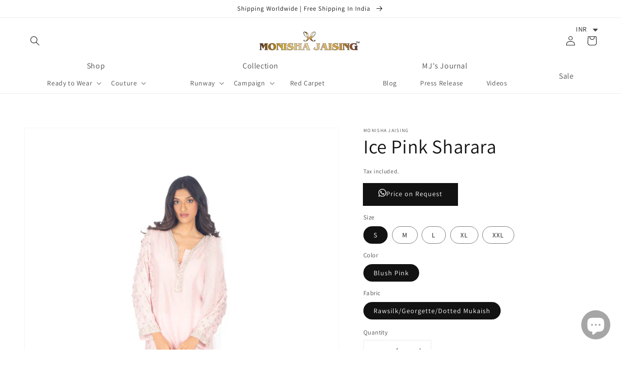

--- FILE ---
content_type: text/html; charset=utf-8
request_url: https://www.monishajaising.com/products/ice-pink-sharara
body_size: 62465
content:
<!doctype html>
<html class="no-js" lang="en">
  <head>
<!-- The HTML Meta Keywords Builder app is now Enabled -->


  
<meta name="keywords" content="">
  

    <meta charset="utf-8">
    <meta http-equiv="X-UA-Compatible" content="IE=edge">
    <meta name="viewport" content="width=device-width,initial-scale=1">
    <meta name="theme-color" content="">
    <link rel="canonical" href="https://www.monishajaising.com/products/ice-pink-sharara">
    <link rel="preconnect" href="https://cdn.shopify.com" crossorigin><link rel="preconnect" href="https://fonts.shopifycdn.com" crossorigin><title>
      Ice Pink Sharara
 &ndash; Monisha Jaising</title>

    
      <meta name="description" content="Dress up in pastel hues this festive season, blush pink chikankari sharara complemented with a raw silk kurta with a stunning crystal embroidery, with a dotted mukaish dupatta is surely our festive favourite. This sharara is our perfect festive edit.                    Dotted mukaish dupatta. Chikankari Crepe Lined sha">
    

    

<meta property="og:site_name" content="Monisha Jaising">
<meta property="og:url" content="https://www.monishajaising.com/products/ice-pink-sharara">
<meta property="og:title" content="Ice Pink Sharara">
<meta property="og:type" content="product">
<meta property="og:description" content="Dress up in pastel hues this festive season, blush pink chikankari sharara complemented with a raw silk kurta with a stunning crystal embroidery, with a dotted mukaish dupatta is surely our festive favourite. This sharara is our perfect festive edit.                    Dotted mukaish dupatta. Chikankari Crepe Lined sha"><meta property="og:image" content="http://www.monishajaising.com/cdn/shop/products/1_1fd761ca-25c8-49c5-8a77-1c58e8b36fa1.jpg?v=1657016338">
  <meta property="og:image:secure_url" content="https://www.monishajaising.com/cdn/shop/products/1_1fd761ca-25c8-49c5-8a77-1c58e8b36fa1.jpg?v=1657016338">
  <meta property="og:image:width" content="1125">
  <meta property="og:image:height" content="1500"><meta property="og:price:amount" content="66,599.00">
  <meta property="og:price:currency" content="INR"><meta name="twitter:site" content="@Monisha_Jaising?ref_src=twsrc%5Egoogle%7Ctwcamp%5Eserp%7Ctwgr%5Eauthor"><meta name="twitter:card" content="summary_large_image">
<meta name="twitter:title" content="Ice Pink Sharara">
<meta name="twitter:description" content="Dress up in pastel hues this festive season, blush pink chikankari sharara complemented with a raw silk kurta with a stunning crystal embroidery, with a dotted mukaish dupatta is surely our festive favourite. This sharara is our perfect festive edit.                    Dotted mukaish dupatta. Chikankari Crepe Lined sha">


    <script src="//www.monishajaising.com/cdn/shop/t/19/assets/global.js?v=134895141903428787311643271833" defer="defer"></script>
    <script>window.performance && window.performance.mark && window.performance.mark('shopify.content_for_header.start');</script><meta name="facebook-domain-verification" content="ui6ox1eropgxo6u72dolcwsk552nge">
<meta name="facebook-domain-verification" content="w6ki84fcwgoymgegii1qmm3wcmlkwl">
<meta name="google-site-verification" content="CpXzlXVRYQlEM0aPWeoAUaGezEAl_IXIDKAGMhAJuX0">
<meta id="shopify-digital-wallet" name="shopify-digital-wallet" content="/6478954561/digital_wallets/dialog">
<meta id="in-context-paypal-metadata" data-shop-id="6478954561" data-venmo-supported="false" data-environment="production" data-locale="en_US" data-paypal-v4="true" data-currency="INR">
<link rel="alternate" hreflang="x-default" href="https://www.monishajaising.com/products/ice-pink-sharara">
<link rel="alternate" hreflang="en-US" href="https://www.monishajaising.com/en-us/products/ice-pink-sharara">
<link rel="alternate" type="application/json+oembed" href="https://www.monishajaising.com/products/ice-pink-sharara.oembed">
<script async="async" src="/checkouts/internal/preloads.js?locale=en-IN"></script>
<script id="shopify-features" type="application/json">{"accessToken":"7675cd750bf7c14150493ebddcd0b44f","betas":["rich-media-storefront-analytics"],"domain":"www.monishajaising.com","predictiveSearch":true,"shopId":6478954561,"locale":"en"}</script>
<script>var Shopify = Shopify || {};
Shopify.shop = "monishajaising-com.myshopify.com";
Shopify.locale = "en";
Shopify.currency = {"active":"INR","rate":"1.0"};
Shopify.country = "IN";
Shopify.theme = {"name":"Dawn","id":120806834231,"schema_name":"Dawn","schema_version":"2.5.0","theme_store_id":887,"role":"main"};
Shopify.theme.handle = "null";
Shopify.theme.style = {"id":null,"handle":null};
Shopify.cdnHost = "www.monishajaising.com/cdn";
Shopify.routes = Shopify.routes || {};
Shopify.routes.root = "/";</script>
<script type="module">!function(o){(o.Shopify=o.Shopify||{}).modules=!0}(window);</script>
<script>!function(o){function n(){var o=[];function n(){o.push(Array.prototype.slice.apply(arguments))}return n.q=o,n}var t=o.Shopify=o.Shopify||{};t.loadFeatures=n(),t.autoloadFeatures=n()}(window);</script>
<script id="shop-js-analytics" type="application/json">{"pageType":"product"}</script>
<script defer="defer" async type="module" src="//www.monishajaising.com/cdn/shopifycloud/shop-js/modules/v2/client.init-shop-cart-sync_dlpDe4U9.en.esm.js"></script>
<script defer="defer" async type="module" src="//www.monishajaising.com/cdn/shopifycloud/shop-js/modules/v2/chunk.common_FunKbpTJ.esm.js"></script>
<script type="module">
  await import("//www.monishajaising.com/cdn/shopifycloud/shop-js/modules/v2/client.init-shop-cart-sync_dlpDe4U9.en.esm.js");
await import("//www.monishajaising.com/cdn/shopifycloud/shop-js/modules/v2/chunk.common_FunKbpTJ.esm.js");

  window.Shopify.SignInWithShop?.initShopCartSync?.({"fedCMEnabled":true,"windoidEnabled":true});

</script>
<script>(function() {
  var isLoaded = false;
  function asyncLoad() {
    if (isLoaded) return;
    isLoaded = true;
    var urls = ["https:\/\/cdn.shopify.com\/s\/files\/1\/0449\/2568\/1820\/t\/4\/assets\/booster_currency.js?v=1624978055\u0026shop=monishajaising-com.myshopify.com","https:\/\/cdn.shopify.com\/s\/files\/1\/0683\/1371\/0892\/files\/splmn-shopify-prod-August-31.min.js?v=1693985059\u0026shop=monishajaising-com.myshopify.com","https:\/\/sapp.cloudianseo.com\/mkbe\/assets\/js\/app.js?shop=monishajaising-com.myshopify.com"];
    for (var i = 0; i < urls.length; i++) {
      var s = document.createElement('script');
      s.type = 'text/javascript';
      s.async = true;
      s.src = urls[i];
      var x = document.getElementsByTagName('script')[0];
      x.parentNode.insertBefore(s, x);
    }
  };
  if(window.attachEvent) {
    window.attachEvent('onload', asyncLoad);
  } else {
    window.addEventListener('load', asyncLoad, false);
  }
})();</script>
<script id="__st">var __st={"a":6478954561,"offset":19800,"reqid":"3804ebfa-96b5-4ce7-9ea3-6cd8ac56b784-1765656412","pageurl":"www.monishajaising.com\/products\/ice-pink-sharara","u":"4deeb0d43ee5","p":"product","rtyp":"product","rid":6674320359479};</script>
<script>window.ShopifyPaypalV4VisibilityTracking = true;</script>
<script id="captcha-bootstrap">!function(){'use strict';const t='contact',e='account',n='new_comment',o=[[t,t],['blogs',n],['comments',n],[t,'customer']],c=[[e,'customer_login'],[e,'guest_login'],[e,'recover_customer_password'],[e,'create_customer']],r=t=>t.map((([t,e])=>`form[action*='/${t}']:not([data-nocaptcha='true']) input[name='form_type'][value='${e}']`)).join(','),a=t=>()=>t?[...document.querySelectorAll(t)].map((t=>t.form)):[];function s(){const t=[...o],e=r(t);return a(e)}const i='password',u='form_key',d=['recaptcha-v3-token','g-recaptcha-response','h-captcha-response',i],f=()=>{try{return window.sessionStorage}catch{return}},m='__shopify_v',_=t=>t.elements[u];function p(t,e,n=!1){try{const o=window.sessionStorage,c=JSON.parse(o.getItem(e)),{data:r}=function(t){const{data:e,action:n}=t;return t[m]||n?{data:e,action:n}:{data:t,action:n}}(c);for(const[e,n]of Object.entries(r))t.elements[e]&&(t.elements[e].value=n);n&&o.removeItem(e)}catch(o){console.error('form repopulation failed',{error:o})}}const l='form_type',E='cptcha';function T(t){t.dataset[E]=!0}const w=window,h=w.document,L='Shopify',v='ce_forms',y='captcha';let A=!1;((t,e)=>{const n=(g='f06e6c50-85a8-45c8-87d0-21a2b65856fe',I='https://cdn.shopify.com/shopifycloud/storefront-forms-hcaptcha/ce_storefront_forms_captcha_hcaptcha.v1.5.2.iife.js',D={infoText:'Protected by hCaptcha',privacyText:'Privacy',termsText:'Terms'},(t,e,n)=>{const o=w[L][v],c=o.bindForm;if(c)return c(t,g,e,D).then(n);var r;o.q.push([[t,g,e,D],n]),r=I,A||(h.body.append(Object.assign(h.createElement('script'),{id:'captcha-provider',async:!0,src:r})),A=!0)});var g,I,D;w[L]=w[L]||{},w[L][v]=w[L][v]||{},w[L][v].q=[],w[L][y]=w[L][y]||{},w[L][y].protect=function(t,e){n(t,void 0,e),T(t)},Object.freeze(w[L][y]),function(t,e,n,w,h,L){const[v,y,A,g]=function(t,e,n){const i=e?o:[],u=t?c:[],d=[...i,...u],f=r(d),m=r(i),_=r(d.filter((([t,e])=>n.includes(e))));return[a(f),a(m),a(_),s()]}(w,h,L),I=t=>{const e=t.target;return e instanceof HTMLFormElement?e:e&&e.form},D=t=>v().includes(t);t.addEventListener('submit',(t=>{const e=I(t);if(!e)return;const n=D(e)&&!e.dataset.hcaptchaBound&&!e.dataset.recaptchaBound,o=_(e),c=g().includes(e)&&(!o||!o.value);(n||c)&&t.preventDefault(),c&&!n&&(function(t){try{if(!f())return;!function(t){const e=f();if(!e)return;const n=_(t);if(!n)return;const o=n.value;o&&e.removeItem(o)}(t);const e=Array.from(Array(32),(()=>Math.random().toString(36)[2])).join('');!function(t,e){_(t)||t.append(Object.assign(document.createElement('input'),{type:'hidden',name:u})),t.elements[u].value=e}(t,e),function(t,e){const n=f();if(!n)return;const o=[...t.querySelectorAll(`input[type='${i}']`)].map((({name:t})=>t)),c=[...d,...o],r={};for(const[a,s]of new FormData(t).entries())c.includes(a)||(r[a]=s);n.setItem(e,JSON.stringify({[m]:1,action:t.action,data:r}))}(t,e)}catch(e){console.error('failed to persist form',e)}}(e),e.submit())}));const S=(t,e)=>{t&&!t.dataset[E]&&(n(t,e.some((e=>e===t))),T(t))};for(const o of['focusin','change'])t.addEventListener(o,(t=>{const e=I(t);D(e)&&S(e,y())}));const B=e.get('form_key'),M=e.get(l),P=B&&M;t.addEventListener('DOMContentLoaded',(()=>{const t=y();if(P)for(const e of t)e.elements[l].value===M&&p(e,B);[...new Set([...A(),...v().filter((t=>'true'===t.dataset.shopifyCaptcha))])].forEach((e=>S(e,t)))}))}(h,new URLSearchParams(w.location.search),n,t,e,['guest_login'])})(!0,!0)}();</script>
<script integrity="sha256-52AcMU7V7pcBOXWImdc/TAGTFKeNjmkeM1Pvks/DTgc=" data-source-attribution="shopify.loadfeatures" defer="defer" src="//www.monishajaising.com/cdn/shopifycloud/storefront/assets/storefront/load_feature-81c60534.js" crossorigin="anonymous"></script>
<script data-source-attribution="shopify.dynamic_checkout.dynamic.init">var Shopify=Shopify||{};Shopify.PaymentButton=Shopify.PaymentButton||{isStorefrontPortableWallets:!0,init:function(){window.Shopify.PaymentButton.init=function(){};var t=document.createElement("script");t.src="https://www.monishajaising.com/cdn/shopifycloud/portable-wallets/latest/portable-wallets.en.js",t.type="module",document.head.appendChild(t)}};
</script>
<script data-source-attribution="shopify.dynamic_checkout.buyer_consent">
  function portableWalletsHideBuyerConsent(e){var t=document.getElementById("shopify-buyer-consent"),n=document.getElementById("shopify-subscription-policy-button");t&&n&&(t.classList.add("hidden"),t.setAttribute("aria-hidden","true"),n.removeEventListener("click",e))}function portableWalletsShowBuyerConsent(e){var t=document.getElementById("shopify-buyer-consent"),n=document.getElementById("shopify-subscription-policy-button");t&&n&&(t.classList.remove("hidden"),t.removeAttribute("aria-hidden"),n.addEventListener("click",e))}window.Shopify?.PaymentButton&&(window.Shopify.PaymentButton.hideBuyerConsent=portableWalletsHideBuyerConsent,window.Shopify.PaymentButton.showBuyerConsent=portableWalletsShowBuyerConsent);
</script>
<script>
  function portableWalletsCleanup(e){e&&e.src&&console.error("Failed to load portable wallets script "+e.src);var t=document.querySelectorAll("shopify-accelerated-checkout .shopify-payment-button__skeleton, shopify-accelerated-checkout-cart .wallet-cart-button__skeleton"),e=document.getElementById("shopify-buyer-consent");for(let e=0;e<t.length;e++)t[e].remove();e&&e.remove()}function portableWalletsNotLoadedAsModule(e){e instanceof ErrorEvent&&"string"==typeof e.message&&e.message.includes("import.meta")&&"string"==typeof e.filename&&e.filename.includes("portable-wallets")&&(window.removeEventListener("error",portableWalletsNotLoadedAsModule),window.Shopify.PaymentButton.failedToLoad=e,"loading"===document.readyState?document.addEventListener("DOMContentLoaded",window.Shopify.PaymentButton.init):window.Shopify.PaymentButton.init())}window.addEventListener("error",portableWalletsNotLoadedAsModule);
</script>

<script type="module" src="https://www.monishajaising.com/cdn/shopifycloud/portable-wallets/latest/portable-wallets.en.js" onError="portableWalletsCleanup(this)" crossorigin="anonymous"></script>
<script nomodule>
  document.addEventListener("DOMContentLoaded", portableWalletsCleanup);
</script>

<link id="shopify-accelerated-checkout-styles" rel="stylesheet" media="screen" href="https://www.monishajaising.com/cdn/shopifycloud/portable-wallets/latest/accelerated-checkout-backwards-compat.css" crossorigin="anonymous">
<style id="shopify-accelerated-checkout-cart">
        #shopify-buyer-consent {
  margin-top: 1em;
  display: inline-block;
  width: 100%;
}

#shopify-buyer-consent.hidden {
  display: none;
}

#shopify-subscription-policy-button {
  background: none;
  border: none;
  padding: 0;
  text-decoration: underline;
  font-size: inherit;
  cursor: pointer;
}

#shopify-subscription-policy-button::before {
  box-shadow: none;
}

      </style>
<script id="sections-script" data-sections="main-product,product-recommendations,header,footer" defer="defer" src="//www.monishajaising.com/cdn/shop/t/19/compiled_assets/scripts.js?1346"></script>
<script>window.performance && window.performance.mark && window.performance.mark('shopify.content_for_header.end');</script>


    <style data-shopify>
      @font-face {
  font-family: Assistant;
  font-weight: 400;
  font-style: normal;
  font-display: swap;
  src: url("//www.monishajaising.com/cdn/fonts/assistant/assistant_n4.9120912a469cad1cc292572851508ca49d12e768.woff2") format("woff2"),
       url("//www.monishajaising.com/cdn/fonts/assistant/assistant_n4.6e9875ce64e0fefcd3f4446b7ec9036b3ddd2985.woff") format("woff");
}

      @font-face {
  font-family: Assistant;
  font-weight: 700;
  font-style: normal;
  font-display: swap;
  src: url("//www.monishajaising.com/cdn/fonts/assistant/assistant_n7.bf44452348ec8b8efa3aa3068825305886b1c83c.woff2") format("woff2"),
       url("//www.monishajaising.com/cdn/fonts/assistant/assistant_n7.0c887fee83f6b3bda822f1150b912c72da0f7b64.woff") format("woff");
}

      
      
      @font-face {
  font-family: Assistant;
  font-weight: 400;
  font-style: normal;
  font-display: swap;
  src: url("//www.monishajaising.com/cdn/fonts/assistant/assistant_n4.9120912a469cad1cc292572851508ca49d12e768.woff2") format("woff2"),
       url("//www.monishajaising.com/cdn/fonts/assistant/assistant_n4.6e9875ce64e0fefcd3f4446b7ec9036b3ddd2985.woff") format("woff");
}


      :root {
        --font-body-family: Assistant, sans-serif;
        --font-body-style: normal;
        --font-body-weight: 400;

        --font-heading-family: Assistant, sans-serif;
        --font-heading-style: normal;
        --font-heading-weight: 400;

        --font-body-scale: 1.0;
        --font-heading-scale: 1.0;

        --color-base-text: 18, 18, 18;
        --color-base-background-1: 255, 255, 255;
        --color-base-background-2: 243, 243, 243;
        --color-base-solid-button-labels: 255, 255, 255;
        --color-base-outline-button-labels: 18, 18, 18;
        --color-base-accent-1: 18, 18, 18;
        --color-base-accent-2: 51, 79, 180;
        --payment-terms-background-color: #FFFFFF;

        --gradient-base-background-1: #FFFFFF;
        --gradient-base-background-2: #F3F3F3;
        --gradient-base-accent-1: #121212;
        --gradient-base-accent-2: #334FB4;

        --page-width: 160rem;
        --page-width-margin: 2rem;
      }

      *,
      *::before,
      *::after {
        box-sizing: inherit;
      }

      html {
        box-sizing: border-box;
        font-size: calc(var(--font-body-scale) * 62.5%);
        height: 100%;
      }

      body {
        display: grid;
        grid-template-rows: auto auto 1fr auto;
        grid-template-columns: 100%;
        min-height: 100%;
        margin: 0;
        font-size: 1.5rem;
        letter-spacing: 0.06rem;
        line-height: calc(1 + 0.8 / var(--font-body-scale));
        font-family: var(--font-body-family);
        font-style: var(--font-body-style);
        font-weight: var(--font-body-weight);
      }

      @media screen and (min-width: 750px) {
        body {
          font-size: 1.6rem;
        }
      }
    </style>

    <link href="//www.monishajaising.com/cdn/shop/t/19/assets/base.css?v=87316156258749846601692274770" rel="stylesheet" type="text/css" media="all" />
<link rel="preload" as="font" href="//www.monishajaising.com/cdn/fonts/assistant/assistant_n4.9120912a469cad1cc292572851508ca49d12e768.woff2" type="font/woff2" crossorigin><link rel="preload" as="font" href="//www.monishajaising.com/cdn/fonts/assistant/assistant_n4.9120912a469cad1cc292572851508ca49d12e768.woff2" type="font/woff2" crossorigin><link rel="stylesheet" href="//www.monishajaising.com/cdn/shop/t/19/assets/component-predictive-search.css?v=10425135875555615991643271827" media="print" onload="this.media='all'"><script>document.documentElement.className = document.documentElement.className.replace('no-js', 'js');
    if (Shopify.designMode) {
      document.documentElement.classList.add('shopify-design-mode');
    }
    </script>
  <style type='text/css'>
  .baCountry{width:30px;height:20px;display:inline-block;vertical-align:middle;margin-right:6px;background-size:30px!important;border-radius:4px;background-repeat:no-repeat}
  .baCountry-traditional .baCountry{background-image:url(https://cdn.shopify.com/s/files/1/0194/1736/6592/t/1/assets/ba-flags.png?=14261939516959647149);height:19px!important}
  .baCountry-modern .baCountry{background-image:url(https://cdn.shopify.com/s/files/1/0194/1736/6592/t/1/assets/ba-flags.png?=14261939516959647149)}
  .baCountry-NO-FLAG{background-position:0 0}.baCountry-AD{background-position:0 -20px}.baCountry-AED{background-position:0 -40px}.baCountry-AFN{background-position:0 -60px}.baCountry-AG{background-position:0 -80px}.baCountry-AI{background-position:0 -100px}.baCountry-ALL{background-position:0 -120px}.baCountry-AMD{background-position:0 -140px}.baCountry-AOA{background-position:0 -160px}.baCountry-ARS{background-position:0 -180px}.baCountry-AS{background-position:0 -200px}.baCountry-AT{background-position:0 -220px}.baCountry-AUD{background-position:0 -240px}.baCountry-AWG{background-position:0 -260px}.baCountry-AZN{background-position:0 -280px}.baCountry-BAM{background-position:0 -300px}.baCountry-BBD{background-position:0 -320px}.baCountry-BDT{background-position:0 -340px}.baCountry-BE{background-position:0 -360px}.baCountry-BF{background-position:0 -380px}.baCountry-BGN{background-position:0 -400px}.baCountry-BHD{background-position:0 -420px}.baCountry-BIF{background-position:0 -440px}.baCountry-BJ{background-position:0 -460px}.baCountry-BMD{background-position:0 -480px}.baCountry-BND{background-position:0 -500px}.baCountry-BOB{background-position:0 -520px}.baCountry-BRL{background-position:0 -540px}.baCountry-BSD{background-position:0 -560px}.baCountry-BTN{background-position:0 -580px}.baCountry-BWP{background-position:0 -600px}.baCountry-BYN{background-position:0 -620px}.baCountry-BZD{background-position:0 -640px}.baCountry-CAD{background-position:0 -660px}.baCountry-CC{background-position:0 -680px}.baCountry-CDF{background-position:0 -700px}.baCountry-CG{background-position:0 -720px}.baCountry-CHF{background-position:0 -740px}.baCountry-CI{background-position:0 -760px}.baCountry-CK{background-position:0 -780px}.baCountry-CLP{background-position:0 -800px}.baCountry-CM{background-position:0 -820px}.baCountry-CNY{background-position:0 -840px}.baCountry-COP{background-position:0 -860px}.baCountry-CRC{background-position:0 -880px}.baCountry-CU{background-position:0 -900px}.baCountry-CX{background-position:0 -920px}.baCountry-CY{background-position:0 -940px}.baCountry-CZK{background-position:0 -960px}.baCountry-DE{background-position:0 -980px}.baCountry-DJF{background-position:0 -1000px}.baCountry-DKK{background-position:0 -1020px}.baCountry-DM{background-position:0 -1040px}.baCountry-DOP{background-position:0 -1060px}.baCountry-DZD{background-position:0 -1080px}.baCountry-EC{background-position:0 -1100px}.baCountry-EE{background-position:0 -1120px}.baCountry-EGP{background-position:0 -1140px}.baCountry-ER{background-position:0 -1160px}.baCountry-ES{background-position:0 -1180px}.baCountry-ETB{background-position:0 -1200px}.baCountry-EUR{background-position:0 -1220px}.baCountry-FI{background-position:0 -1240px}.baCountry-FJD{background-position:0 -1260px}.baCountry-FKP{background-position:0 -1280px}.baCountry-FO{background-position:0 -1300px}.baCountry-FR{background-position:0 -1320px}.baCountry-GA{background-position:0 -1340px}.baCountry-GBP{background-position:0 -1360px}.baCountry-GD{background-position:0 -1380px}.baCountry-GEL{background-position:0 -1400px}.baCountry-GHS{background-position:0 -1420px}.baCountry-GIP{background-position:0 -1440px}.baCountry-GL{background-position:0 -1460px}.baCountry-GMD{background-position:0 -1480px}.baCountry-GNF{background-position:0 -1500px}.baCountry-GQ{background-position:0 -1520px}.baCountry-GR{background-position:0 -1540px}.baCountry-GTQ{background-position:0 -1560px}.baCountry-GU{background-position:0 -1580px}.baCountry-GW{background-position:0 -1600px}.baCountry-HKD{background-position:0 -1620px}.baCountry-HNL{background-position:0 -1640px}.baCountry-HRK{background-position:0 -1660px}.baCountry-HTG{background-position:0 -1680px}.baCountry-HUF{background-position:0 -1700px}.baCountry-IDR{background-position:0 -1720px}.baCountry-IE{background-position:0 -1740px}.baCountry-ILS{background-position:0 -1760px}.baCountry-INR{background-position:0 -1780px}.baCountry-IO{background-position:0 -1800px}.baCountry-IQD{background-position:0 -1820px}.baCountry-IRR{background-position:0 -1840px}.baCountry-ISK{background-position:0 -1860px}.baCountry-IT{background-position:0 -1880px}.baCountry-JMD{background-position:0 -1900px}.baCountry-JOD{background-position:0 -1920px}.baCountry-JPY{background-position:0 -1940px}.baCountry-KES{background-position:0 -1960px}.baCountry-KGS{background-position:0 -1980px}.baCountry-KHR{background-position:0 -2000px}.baCountry-KI{background-position:0 -2020px}.baCountry-KMF{background-position:0 -2040px}.baCountry-KN{background-position:0 -2060px}.baCountry-KP{background-position:0 -2080px}.baCountry-KRW{background-position:0 -2100px}.baCountry-KWD{background-position:0 -2120px}.baCountry-KYD{background-position:0 -2140px}.baCountry-KZT{background-position:0 -2160px}.baCountry-LBP{background-position:0 -2180px}.baCountry-LI{background-position:0 -2200px}.baCountry-LKR{background-position:0 -2220px}.baCountry-LRD{background-position:0 -2240px}.baCountry-LSL{background-position:0 -2260px}.baCountry-LT{background-position:0 -2280px}.baCountry-LU{background-position:0 -2300px}.baCountry-LV{background-position:0 -2320px}.baCountry-LYD{background-position:0 -2340px}.baCountry-MAD{background-position:0 -2360px}.baCountry-MC{background-position:0 -2380px}.baCountry-MDL{background-position:0 -2400px}.baCountry-ME{background-position:0 -2420px}.baCountry-MGA{background-position:0 -2440px}.baCountry-MKD{background-position:0 -2460px}.baCountry-ML{background-position:0 -2480px}.baCountry-MMK{background-position:0 -2500px}.baCountry-MN{background-position:0 -2520px}.baCountry-MOP{background-position:0 -2540px}.baCountry-MQ{background-position:0 -2560px}.baCountry-MR{background-position:0 -2580px}.baCountry-MS{background-position:0 -2600px}.baCountry-MT{background-position:0 -2620px}.baCountry-MUR{background-position:0 -2640px}.baCountry-MVR{background-position:0 -2660px}.baCountry-MWK{background-position:0 -2680px}.baCountry-MXN{background-position:0 -2700px}.baCountry-MYR{background-position:0 -2720px}.baCountry-MZN{background-position:0 -2740px}.baCountry-NAD{background-position:0 -2760px}.baCountry-NE{background-position:0 -2780px}.baCountry-NF{background-position:0 -2800px}.baCountry-NG{background-position:0 -2820px}.baCountry-NIO{background-position:0 -2840px}.baCountry-NL{background-position:0 -2860px}.baCountry-NOK{background-position:0 -2880px}.baCountry-NPR{background-position:0 -2900px}.baCountry-NR{background-position:0 -2920px}.baCountry-NU{background-position:0 -2940px}.baCountry-NZD{background-position:0 -2960px}.baCountry-OMR{background-position:0 -2980px}.baCountry-PAB{background-position:0 -3000px}.baCountry-PEN{background-position:0 -3020px}.baCountry-PGK{background-position:0 -3040px}.baCountry-PHP{background-position:0 -3060px}.baCountry-PKR{background-position:0 -3080px}.baCountry-PLN{background-position:0 -3100px}.baCountry-PR{background-position:0 -3120px}.baCountry-PS{background-position:0 -3140px}.baCountry-PT{background-position:0 -3160px}.baCountry-PW{background-position:0 -3180px}.baCountry-QAR{background-position:0 -3200px}.baCountry-RON{background-position:0 -3220px}.baCountry-RSD{background-position:0 -3240px}.baCountry-RUB{background-position:0 -3260px}.baCountry-RWF{background-position:0 -3280px}.baCountry-SAR{background-position:0 -3300px}.baCountry-SBD{background-position:0 -3320px}.baCountry-SCR{background-position:0 -3340px}.baCountry-SDG{background-position:0 -3360px}.baCountry-SEK{background-position:0 -3380px}.baCountry-SGD{background-position:0 -3400px}.baCountry-SI{background-position:0 -3420px}.baCountry-SK{background-position:0 -3440px}.baCountry-SLL{background-position:0 -3460px}.baCountry-SM{background-position:0 -3480px}.baCountry-SN{background-position:0 -3500px}.baCountry-SO{background-position:0 -3520px}.baCountry-SRD{background-position:0 -3540px}.baCountry-SSP{background-position:0 -3560px}.baCountry-STD{background-position:0 -3580px}.baCountry-SV{background-position:0 -3600px}.baCountry-SYP{background-position:0 -3620px}.baCountry-SZL{background-position:0 -3640px}.baCountry-TC{background-position:0 -3660px}.baCountry-TD{background-position:0 -3680px}.baCountry-TG{background-position:0 -3700px}.baCountry-THB{background-position:0 -3720px}.baCountry-TJS{background-position:0 -3740px}.baCountry-TK{background-position:0 -3760px}.baCountry-TMT{background-position:0 -3780px}.baCountry-TND{background-position:0 -3800px}.baCountry-TOP{background-position:0 -3820px}.baCountry-TRY{background-position:0 -3840px}.baCountry-TTD{background-position:0 -3860px}.baCountry-TWD{background-position:0 -3880px}.baCountry-TZS{background-position:0 -3900px}.baCountry-UAH{background-position:0 -3920px}.baCountry-UGX{background-position:0 -3940px}.baCountry-USD{background-position:0 -3960px}.baCountry-UYU{background-position:0 -3980px}.baCountry-UZS{background-position:0 -4000px}.baCountry-VEF{background-position:0 -4020px}.baCountry-VG{background-position:0 -4040px}.baCountry-VI{background-position:0 -4060px}.baCountry-VND{background-position:0 -4080px}.baCountry-VUV{background-position:0 -4100px}.baCountry-WST{background-position:0 -4120px}.baCountry-XAF{background-position:0 -4140px}.baCountry-XPF{background-position:0 -4160px}.baCountry-YER{background-position:0 -4180px}.baCountry-ZAR{background-position:0 -4200px}.baCountry-ZM{background-position:0 -4220px}.baCountry-ZW{background-position:0 -4240px}
  .bacurr-checkoutNotice{margin: 3px 10px 0 10px;left: 0;right: 0;text-align: center;}
  @media (min-width:750px) {.bacurr-checkoutNotice{position: absolute;}}
</style>

<script>
    window.baCurr = window.baCurr || {};
    window.baCurr.config = {}; window.baCurr.rePeat = function () {};
    Object.assign(window.baCurr.config, {
      "enabled":true,
      "manual_placement":"",
      "night_time":false,
      "round_by_default":true,
      "display_position":"top_right",
      "display_position_type":"floating",
      "custom_code":{"css":""},
      "flag_type":"showCurrencyOnly",
      "flag_design":"modern",
      "round_style":"none",
      "round_dec":"0.99",
      "chosen_cur":[{"USD":"US Dollar (USD)"},{"EUR":"Euro (EUR)"},{"GBP":"British Pound (GBP)"},{"CAD":"Canadian Dollar (CAD)"},{"AED":"United Arab Emirates Dirham (AED)"},{"ALL":"Albanian Lek (ALL)"},{"AFN":"Afghan Afghani (AFN)"},{"AMD":"Armenian Dram (AMD)"},{"AOA":"Angolan Kwanza (AOA)"},{"ARS":"Argentine Peso (ARS)"},{"AUD":"Australian Dollar (AUD)"},{"AWG":"Aruban Florin (AWG)"},{"AZN":"Azerbaijani Manat (AZN)"},{"BIF":"Burundian Franc (BIF)"},{"BBD":"Barbadian Dollar (BBD)"},{"BDT":"Bangladeshi Taka (BDT)"},{"BSD":"Bahamian Dollar (BSD)"},{"BHD":"Bahraini Dinar (BHD)"},{"BMD":"Bermudan Dollar (BMD)"},{"BYN":"Belarusian Ruble (BYN)"},{"BZD":"Belize Dollar (BZD)"},{"BTN":"Bhutanese Ngultrum (BTN)"},{"BAM":"Bosnia-Herzegovina Convertible Mark (BAM)"},{"BRL":"Brazilian Real (BRL)"},{"BOB":"Bolivian Boliviano (BOB)"},{"BWP":"Botswanan Pula (BWP)"},{"BND":"Brunei Dollar (BND)"},{"BGN":"Bulgarian Lev (BGN)"},{"CDF":"Congolese Franc (CDF)"},{"CHF":"Swiss Franc (CHF)"},{"CLP":"Chilean Peso (CLP)"},{"CNY":"Chinese Yuan (CNY)"},{"COP":"Colombian Peso (COP)"},{"CRC":"Costa Rican Colon (CRC)"},{"CZK":"Czech Republic Koruna (CZK)"},{"DJF":"Djiboutian Franc (DJF)"},{"DKK":"Danish Krone (DKK)"},{"DOP":"Dominican Peso (DOP)"},{"DZD":"Algerian Dinar (DZD)"},{"EGP":"Egyptian Pound (EGP)"},{"ETB":"Ethiopian Birr (ETB)"},{"FJD":"Fijian Dollar (FJD)"},{"FKP":"Falkland Islands Pound (FKP)"},{"GIP":"Gibraltar Pound (GIP)"},{"GHS":"Ghanaian Cedi (GHS)"},{"GMD":"Gambian Dalasi (GMD)"},{"GNF":"Guinean Franc (GNF)"},{"GTQ":"Guatemalan Quetzal (GTQ)"},{"GEL":"Georgian Lari (GEL)"},{"HRK":"Croatian Kuna (HRK)"},{"HNL":"Honduran Lempira (HNL)"},{"HKD":"Hong Kong Dollar (HKD)"},{"HTG":"Haitian Gourde (HTG)"},{"HUF":"Hungarian Forint (HUF)"},{"IDR":"Indonesian Rupiah (IDR)"},{"ILS":"Israeli New Shekel (ILS)"},{"ISK":"Icelandic Krona (ISK)"},{"INR":"Indian Rupee (INR)"},{"IQD":"Iraqi Dinar (IQD)"},{"IRR":"Iranian Rial (IRR)"},{"JMD":"Jamaican Dollar (JMD)"},{"JPY":"Japanese Yen (JPY)"},{"JOD":"Jordanian Dinar (JOD)"},{"KES":"Kenyan Shilling (KES)"},{"KGS":"Kyrgystani Som (KGS)"},{"KHR":"Cambodian Riel (KHR)"},{"KMF":"Comorian Franc (KMF)"},{"KRW":"South Korean Won (KRW)"},{"KWD":"Kuwaiti Dinar (KWD)"},{"KYD":"Cayman Islands Dollar (KYD)"},{"KZT":"Kazakhstani Tenge (KZT)"},{"LBP":"Lebanese Pound (LBP)"},{"LKR":"Sri Lankan Rupee (LKR)"},{"LRD":"Liberian Dollar (LRD)"},{"LSL":"Lesotho Loti (LSL)"},{"LYD":"Libyan Dinar (LYD)"},{"MAD":"Moroccan Dirham (MAD)"},{"MDL":"Moldovan Leu (MDL)"},{"MGA":"Malagasy Ariary (MGA)"},{"MMK":"Myanmar Kyat (MMK)"},{"MKD":"Macedonian Denar (MKD)"},{"MOP":"Macanese Pataca (MOP)"},{"MUR":"Mauritian Rupee (MUR)"},{"MVR":"Maldivian Rufiyaa (MVR)"},{"MWK":"Malawian Kwacha (MWK)"},{"MXN":"Mexican Peso (MXN)"},{"MYR":"Malaysian Ringgit (MYR)"},{"MZN":"Mozambican Metical (MZN)"},{"NAD":"Namibian Dollar (NAD)"},{"NPR":"Nepalese Rupee (NPR)"},{"NZD":"New Zealand Dollar (NZD)"},{"NIO":"Nicaraguan Cordoba (NIO)"},{"NOK":"Norwegian Krone (NOK)"},{"OMR":"Omani Rial (OMR)"},{"PAB":"Panamanian Balboa (PAB)"},{"PKR":"Pakistani Rupee (PKR)"},{"PGK":"Papua New Guinean Kina (PGK)"},{"PEN":"Peruvian Nuevo Sol (PEN)"},{"PHP":"Philippine Peso (PHP)"},{"PLN":"Polish Zloty (PLN)"},{"QAR":"Qatari Rial (QAR)"},{"RON":"Romanian Leu (RON)"},{"RUB":"Russian Ruble (RUB)"},{"RWF":"Rwandan Franc (RWF)"},{"SAR":"Saudi Riyal (SAR)"},{"STD":"Sao Tome and Principe Dobra (STD)"},{"RSD":"Serbian Dinar (RSD)"},{"SCR":"Seychellois Rupee (SCR)"},{"SGD":"Singapore Dollar (SGD)"},{"SYP":"Syrian Pound (SYP)"},{"SEK":"Swedish Krona (SEK)"},{"TWD":"New Taiwan Dollar (TWD)"},{"THB":"Thai Baht (THB)"},{"TZS":"Tanzanian Shilling (TZS)"},{"TTD":"Trinidad and Tobago Dollar (TTD)"},{"TND":"Tunisian Dinar (TND)"},{"TRY":"Turkish Lira (TRY)"},{"SBD":"Solomon Islands Dollar (SBD)"},{"SDG":"Sudanese Pound (SDG)"},{"SLL":"Sierra Leonean Leone (SLL)"},{"SRD":"Surinamese Dollar (SRD)"},{"SZL":"Swazi Lilangeni (SZL)"},{"TJS":"Tajikistani Somoni (TJS)"},{"TOP":"Tongan Paʻanga (TOP)"},{"TMT":"Turkmenistani Manat (TMT)"},{"UAH":"Ukrainian Hryvnia (UAH)"},{"UGX":"Ugandan Shilling (UGX)"},{"UYU":"Uruguayan Peso (UYU)"},{"UZS":"Uzbekistan Som (UZS)"},{"VEF":"Venezuelan Bolivar (VEF)"},{"VND":"Vietnamese Dong (VND)"},{"VUV":"Vanuatu Vatu (VUV)"},{"WST":"Samoan Tala (WST)"},{"XAF":"Central African CFA Franc (XAF)"},{"XPF":"CFP Franc (XPF)"},{"YER":"Yemeni Rial (YER)"},{"ZAR":"South African Rand (ZAR)"}],
      "desktop_visible":true,
      "mob_visible":true,
      "money_mouse_show":false,
      "textColor":"#1e1e1e",
      "flag_theme":"default",
      "selector_hover_hex":"#ffffff",
      "lightning":true,
      "mob_manual_placement":"",
      "mob_placement":"top_right",
      "mob_placement_type":"floating",
      "moneyWithCurrencyFormat":false,
      "ui_style":"default",
      "user_curr":"",
      "auto_loc":true,
      "auto_pref":false,
      "selector_bg_hex":"#ffffff",
      "selector_border_type":"noBorder",
      "cart_alert_bg_hex":"#fbf5f5",
      "cart_alert_note":"All orders are processed in [checkout_currency], using the latest exchange rates.",
      "cart_alert_state":true,
      "cart_alert_font_hex":"#1e1e1e"
    },{
      money_format: "\u003cspan class=money\u003eINR {{amount}}\u003c\/span\u003e",
      money_with_currency_format: "\u003cspan class=money\u003eINR {{amount}}\u003c\/span\u003e",
      user_curr: "INR"
    });
    window.baCurr.config.multi_curr = [];
    
    window.baCurr.config.final_currency = "INR" || '';
    window.baCurr.config.multi_curr = "INR".split(',') || '';

    (function(window, document) {"use strict";
      function onload(){
        function insertPopupMessageJs(){
          var head = document.getElementsByTagName('head')[0];
          var script = document.createElement('script');
          script.src = ('https:' == document.location.protocol ? 'https://' : 'http://') + 'currency.boosterapps.com/preview_curr.js';
          script.type = 'text/javascript';
          head.appendChild(script);
        }

        if(document.location.search.indexOf("preview_cur=1") > -1){
          setTimeout(function(){
            window.currency_preview_result = document.getElementById("baCurrSelector").length > 0 ? 'success' : 'error';
            insertPopupMessageJs();
          }, 1000);
        }
      }

      var head = document.getElementsByTagName('head')[0];
      var script = document.createElement('script');
      script.src = ('https:' == document.location.protocol ? 'https://' : 'http://') + "";
      script.type = 'text/javascript';
      script.onload = script.onreadystatechange = function() {
      if (script.readyState) {
        if (script.readyState === 'complete' || script.readyState === 'loaded') {
          script.onreadystatechange = null;
            onload();
          }
        }
        else {
          onload();
        }
      };
      head.appendChild(script);

    }(window, document));
</script>


  <script src="http://code.jquery.com/jquery-1.11.3.min.js"></script>
<script src="https://cdn.shopify.com/extensions/7bc9bb47-adfa-4267-963e-cadee5096caf/inbox-1252/assets/inbox-chat-loader.js" type="text/javascript" defer="defer"></script>
<link href="https://monorail-edge.shopifysvc.com" rel="dns-prefetch">
<script>(function(){if ("sendBeacon" in navigator && "performance" in window) {try {var session_token_from_headers = performance.getEntriesByType('navigation')[0].serverTiming.find(x => x.name == '_s').description;} catch {var session_token_from_headers = undefined;}var session_cookie_matches = document.cookie.match(/_shopify_s=([^;]*)/);var session_token_from_cookie = session_cookie_matches && session_cookie_matches.length === 2 ? session_cookie_matches[1] : "";var session_token = session_token_from_headers || session_token_from_cookie || "";function handle_abandonment_event(e) {var entries = performance.getEntries().filter(function(entry) {return /monorail-edge.shopifysvc.com/.test(entry.name);});if (!window.abandonment_tracked && entries.length === 0) {window.abandonment_tracked = true;var currentMs = Date.now();var navigation_start = performance.timing.navigationStart;var payload = {shop_id: 6478954561,url: window.location.href,navigation_start,duration: currentMs - navigation_start,session_token,page_type: "product"};window.navigator.sendBeacon("https://monorail-edge.shopifysvc.com/v1/produce", JSON.stringify({schema_id: "online_store_buyer_site_abandonment/1.1",payload: payload,metadata: {event_created_at_ms: currentMs,event_sent_at_ms: currentMs}}));}}window.addEventListener('pagehide', handle_abandonment_event);}}());</script>
<script id="web-pixels-manager-setup">(function e(e,d,r,n,o){if(void 0===o&&(o={}),!Boolean(null===(a=null===(i=window.Shopify)||void 0===i?void 0:i.analytics)||void 0===a?void 0:a.replayQueue)){var i,a;window.Shopify=window.Shopify||{};var t=window.Shopify;t.analytics=t.analytics||{};var s=t.analytics;s.replayQueue=[],s.publish=function(e,d,r){return s.replayQueue.push([e,d,r]),!0};try{self.performance.mark("wpm:start")}catch(e){}var l=function(){var e={modern:/Edge?\/(1{2}[4-9]|1[2-9]\d|[2-9]\d{2}|\d{4,})\.\d+(\.\d+|)|Firefox\/(1{2}[4-9]|1[2-9]\d|[2-9]\d{2}|\d{4,})\.\d+(\.\d+|)|Chrom(ium|e)\/(9{2}|\d{3,})\.\d+(\.\d+|)|(Maci|X1{2}).+ Version\/(15\.\d+|(1[6-9]|[2-9]\d|\d{3,})\.\d+)([,.]\d+|)( \(\w+\)|)( Mobile\/\w+|) Safari\/|Chrome.+OPR\/(9{2}|\d{3,})\.\d+\.\d+|(CPU[ +]OS|iPhone[ +]OS|CPU[ +]iPhone|CPU IPhone OS|CPU iPad OS)[ +]+(15[._]\d+|(1[6-9]|[2-9]\d|\d{3,})[._]\d+)([._]\d+|)|Android:?[ /-](13[3-9]|1[4-9]\d|[2-9]\d{2}|\d{4,})(\.\d+|)(\.\d+|)|Android.+Firefox\/(13[5-9]|1[4-9]\d|[2-9]\d{2}|\d{4,})\.\d+(\.\d+|)|Android.+Chrom(ium|e)\/(13[3-9]|1[4-9]\d|[2-9]\d{2}|\d{4,})\.\d+(\.\d+|)|SamsungBrowser\/([2-9]\d|\d{3,})\.\d+/,legacy:/Edge?\/(1[6-9]|[2-9]\d|\d{3,})\.\d+(\.\d+|)|Firefox\/(5[4-9]|[6-9]\d|\d{3,})\.\d+(\.\d+|)|Chrom(ium|e)\/(5[1-9]|[6-9]\d|\d{3,})\.\d+(\.\d+|)([\d.]+$|.*Safari\/(?![\d.]+ Edge\/[\d.]+$))|(Maci|X1{2}).+ Version\/(10\.\d+|(1[1-9]|[2-9]\d|\d{3,})\.\d+)([,.]\d+|)( \(\w+\)|)( Mobile\/\w+|) Safari\/|Chrome.+OPR\/(3[89]|[4-9]\d|\d{3,})\.\d+\.\d+|(CPU[ +]OS|iPhone[ +]OS|CPU[ +]iPhone|CPU IPhone OS|CPU iPad OS)[ +]+(10[._]\d+|(1[1-9]|[2-9]\d|\d{3,})[._]\d+)([._]\d+|)|Android:?[ /-](13[3-9]|1[4-9]\d|[2-9]\d{2}|\d{4,})(\.\d+|)(\.\d+|)|Mobile Safari.+OPR\/([89]\d|\d{3,})\.\d+\.\d+|Android.+Firefox\/(13[5-9]|1[4-9]\d|[2-9]\d{2}|\d{4,})\.\d+(\.\d+|)|Android.+Chrom(ium|e)\/(13[3-9]|1[4-9]\d|[2-9]\d{2}|\d{4,})\.\d+(\.\d+|)|Android.+(UC? ?Browser|UCWEB|U3)[ /]?(15\.([5-9]|\d{2,})|(1[6-9]|[2-9]\d|\d{3,})\.\d+)\.\d+|SamsungBrowser\/(5\.\d+|([6-9]|\d{2,})\.\d+)|Android.+MQ{2}Browser\/(14(\.(9|\d{2,})|)|(1[5-9]|[2-9]\d|\d{3,})(\.\d+|))(\.\d+|)|K[Aa][Ii]OS\/(3\.\d+|([4-9]|\d{2,})\.\d+)(\.\d+|)/},d=e.modern,r=e.legacy,n=navigator.userAgent;return n.match(d)?"modern":n.match(r)?"legacy":"unknown"}(),u="modern"===l?"modern":"legacy",c=(null!=n?n:{modern:"",legacy:""})[u],f=function(e){return[e.baseUrl,"/wpm","/b",e.hashVersion,"modern"===e.buildTarget?"m":"l",".js"].join("")}({baseUrl:d,hashVersion:r,buildTarget:u}),m=function(e){var d=e.version,r=e.bundleTarget,n=e.surface,o=e.pageUrl,i=e.monorailEndpoint;return{emit:function(e){var a=e.status,t=e.errorMsg,s=(new Date).getTime(),l=JSON.stringify({metadata:{event_sent_at_ms:s},events:[{schema_id:"web_pixels_manager_load/3.1",payload:{version:d,bundle_target:r,page_url:o,status:a,surface:n,error_msg:t},metadata:{event_created_at_ms:s}}]});if(!i)return console&&console.warn&&console.warn("[Web Pixels Manager] No Monorail endpoint provided, skipping logging."),!1;try{return self.navigator.sendBeacon.bind(self.navigator)(i,l)}catch(e){}var u=new XMLHttpRequest;try{return u.open("POST",i,!0),u.setRequestHeader("Content-Type","text/plain"),u.send(l),!0}catch(e){return console&&console.warn&&console.warn("[Web Pixels Manager] Got an unhandled error while logging to Monorail."),!1}}}}({version:r,bundleTarget:l,surface:e.surface,pageUrl:self.location.href,monorailEndpoint:e.monorailEndpoint});try{o.browserTarget=l,function(e){var d=e.src,r=e.async,n=void 0===r||r,o=e.onload,i=e.onerror,a=e.sri,t=e.scriptDataAttributes,s=void 0===t?{}:t,l=document.createElement("script"),u=document.querySelector("head"),c=document.querySelector("body");if(l.async=n,l.src=d,a&&(l.integrity=a,l.crossOrigin="anonymous"),s)for(var f in s)if(Object.prototype.hasOwnProperty.call(s,f))try{l.dataset[f]=s[f]}catch(e){}if(o&&l.addEventListener("load",o),i&&l.addEventListener("error",i),u)u.appendChild(l);else{if(!c)throw new Error("Did not find a head or body element to append the script");c.appendChild(l)}}({src:f,async:!0,onload:function(){if(!function(){var e,d;return Boolean(null===(d=null===(e=window.Shopify)||void 0===e?void 0:e.analytics)||void 0===d?void 0:d.initialized)}()){var d=window.webPixelsManager.init(e)||void 0;if(d){var r=window.Shopify.analytics;r.replayQueue.forEach((function(e){var r=e[0],n=e[1],o=e[2];d.publishCustomEvent(r,n,o)})),r.replayQueue=[],r.publish=d.publishCustomEvent,r.visitor=d.visitor,r.initialized=!0}}},onerror:function(){return m.emit({status:"failed",errorMsg:"".concat(f," has failed to load")})},sri:function(e){var d=/^sha384-[A-Za-z0-9+/=]+$/;return"string"==typeof e&&d.test(e)}(c)?c:"",scriptDataAttributes:o}),m.emit({status:"loading"})}catch(e){m.emit({status:"failed",errorMsg:(null==e?void 0:e.message)||"Unknown error"})}}})({shopId: 6478954561,storefrontBaseUrl: "https://www.monishajaising.com",extensionsBaseUrl: "https://extensions.shopifycdn.com/cdn/shopifycloud/web-pixels-manager",monorailEndpoint: "https://monorail-edge.shopifysvc.com/unstable/produce_batch",surface: "storefront-renderer",enabledBetaFlags: ["2dca8a86"],webPixelsConfigList: [{"id":"421494839","configuration":"{\"config\":\"{\\\"pixel_id\\\":\\\"AW-0\\\",\\\"target_country\\\":\\\"IN\\\",\\\"gtag_events\\\":[{\\\"type\\\":\\\"page_view\\\",\\\"action_label\\\":\\\"AW-10879963524\\\/PPu2CPnOx7ADEISj_MMo\\\"},{\\\"type\\\":\\\"purchase\\\",\\\"action_label\\\":\\\"AW-10879963524\\\/A0hOCPzOx7ADEISj_MMo\\\"},{\\\"type\\\":\\\"view_item\\\",\\\"action_label\\\":\\\"AW-10879963524\\\/0CEeCP_Ox7ADEISj_MMo\\\"},{\\\"type\\\":\\\"add_to_cart\\\",\\\"action_label\\\":\\\"AW-10879963524\\\/rIsqCILPx7ADEISj_MMo\\\"},{\\\"type\\\":\\\"begin_checkout\\\",\\\"action_label\\\":\\\"AW-10879963524\\\/V7_PCIXPx7ADEISj_MMo\\\"},{\\\"type\\\":\\\"search\\\",\\\"action_label\\\":\\\"AW-10879963524\\\/v9JyCIjPx7ADEISj_MMo\\\"},{\\\"type\\\":\\\"add_payment_info\\\",\\\"action_label\\\":\\\"AW-10879963524\\\/eRoiCIvPx7ADEISj_MMo\\\"}],\\\"enable_monitoring_mode\\\":false}\"}","eventPayloadVersion":"v1","runtimeContext":"OPEN","scriptVersion":"b2a88bafab3e21179ed38636efcd8a93","type":"APP","apiClientId":1780363,"privacyPurposes":[],"dataSharingAdjustments":{"protectedCustomerApprovalScopes":["read_customer_address","read_customer_email","read_customer_name","read_customer_personal_data","read_customer_phone"]}},{"id":"134742071","configuration":"{\"pixel_id\":\"389488508120158\",\"pixel_type\":\"facebook_pixel\",\"metaapp_system_user_token\":\"-\"}","eventPayloadVersion":"v1","runtimeContext":"OPEN","scriptVersion":"ca16bc87fe92b6042fbaa3acc2fbdaa6","type":"APP","apiClientId":2329312,"privacyPurposes":["ANALYTICS","MARKETING","SALE_OF_DATA"],"dataSharingAdjustments":{"protectedCustomerApprovalScopes":["read_customer_address","read_customer_email","read_customer_name","read_customer_personal_data","read_customer_phone"]}},{"id":"91717687","eventPayloadVersion":"v1","runtimeContext":"LAX","scriptVersion":"1","type":"CUSTOM","privacyPurposes":["ANALYTICS"],"name":"Google Analytics tag (migrated)"},{"id":"shopify-app-pixel","configuration":"{}","eventPayloadVersion":"v1","runtimeContext":"STRICT","scriptVersion":"0450","apiClientId":"shopify-pixel","type":"APP","privacyPurposes":["ANALYTICS","MARKETING"]},{"id":"shopify-custom-pixel","eventPayloadVersion":"v1","runtimeContext":"LAX","scriptVersion":"0450","apiClientId":"shopify-pixel","type":"CUSTOM","privacyPurposes":["ANALYTICS","MARKETING"]}],isMerchantRequest: false,initData: {"shop":{"name":"Monisha Jaising","paymentSettings":{"currencyCode":"INR"},"myshopifyDomain":"monishajaising-com.myshopify.com","countryCode":"IN","storefrontUrl":"https:\/\/www.monishajaising.com"},"customer":null,"cart":null,"checkout":null,"productVariants":[{"price":{"amount":66599.0,"currencyCode":"INR"},"product":{"title":"Ice Pink Sharara","vendor":"Monisha Jaising","id":"6674320359479","untranslatedTitle":"Ice Pink Sharara","url":"\/products\/ice-pink-sharara","type":"Apparel \u0026 Accessories"},"id":"39801255886903","image":{"src":"\/\/www.monishajaising.com\/cdn\/shop\/products\/1_1fd761ca-25c8-49c5-8a77-1c58e8b36fa1.jpg?v=1657016338"},"sku":"","title":"S \/ Blush Pink \/ Rawsilk\/Georgette\/Dotted Mukaish","untranslatedTitle":"S \/ Blush Pink \/ Rawsilk\/Georgette\/Dotted Mukaish"},{"price":{"amount":66599.0,"currencyCode":"INR"},"product":{"title":"Ice Pink Sharara","vendor":"Monisha Jaising","id":"6674320359479","untranslatedTitle":"Ice Pink Sharara","url":"\/products\/ice-pink-sharara","type":"Apparel \u0026 Accessories"},"id":"39801255919671","image":{"src":"\/\/www.monishajaising.com\/cdn\/shop\/products\/1_1fd761ca-25c8-49c5-8a77-1c58e8b36fa1.jpg?v=1657016338"},"sku":"","title":"M \/ Blush Pink \/ Rawsilk\/Georgette\/Dotted Mukaish","untranslatedTitle":"M \/ Blush Pink \/ Rawsilk\/Georgette\/Dotted Mukaish"},{"price":{"amount":66599.0,"currencyCode":"INR"},"product":{"title":"Ice Pink Sharara","vendor":"Monisha Jaising","id":"6674320359479","untranslatedTitle":"Ice Pink Sharara","url":"\/products\/ice-pink-sharara","type":"Apparel \u0026 Accessories"},"id":"39801255952439","image":{"src":"\/\/www.monishajaising.com\/cdn\/shop\/products\/1_1fd761ca-25c8-49c5-8a77-1c58e8b36fa1.jpg?v=1657016338"},"sku":"","title":"L \/ Blush Pink \/ Rawsilk\/Georgette\/Dotted Mukaish","untranslatedTitle":"L \/ Blush Pink \/ Rawsilk\/Georgette\/Dotted Mukaish"},{"price":{"amount":66599.0,"currencyCode":"INR"},"product":{"title":"Ice Pink Sharara","vendor":"Monisha Jaising","id":"6674320359479","untranslatedTitle":"Ice Pink Sharara","url":"\/products\/ice-pink-sharara","type":"Apparel \u0026 Accessories"},"id":"39801255985207","image":{"src":"\/\/www.monishajaising.com\/cdn\/shop\/products\/1_1fd761ca-25c8-49c5-8a77-1c58e8b36fa1.jpg?v=1657016338"},"sku":"","title":"XL \/ Blush Pink \/ Rawsilk\/Georgette\/Dotted Mukaish","untranslatedTitle":"XL \/ Blush Pink \/ Rawsilk\/Georgette\/Dotted Mukaish"},{"price":{"amount":66599.0,"currencyCode":"INR"},"product":{"title":"Ice Pink Sharara","vendor":"Monisha Jaising","id":"6674320359479","untranslatedTitle":"Ice Pink Sharara","url":"\/products\/ice-pink-sharara","type":"Apparel \u0026 Accessories"},"id":"39801256017975","image":{"src":"\/\/www.monishajaising.com\/cdn\/shop\/products\/1_1fd761ca-25c8-49c5-8a77-1c58e8b36fa1.jpg?v=1657016338"},"sku":"","title":"XXL \/ Blush Pink \/ Rawsilk\/Georgette\/Dotted Mukaish","untranslatedTitle":"XXL \/ Blush Pink \/ Rawsilk\/Georgette\/Dotted Mukaish"}],"purchasingCompany":null},},"https://www.monishajaising.com/cdn","ae1676cfwd2530674p4253c800m34e853cb",{"modern":"","legacy":""},{"shopId":"6478954561","storefrontBaseUrl":"https:\/\/www.monishajaising.com","extensionBaseUrl":"https:\/\/extensions.shopifycdn.com\/cdn\/shopifycloud\/web-pixels-manager","surface":"storefront-renderer","enabledBetaFlags":"[\"2dca8a86\"]","isMerchantRequest":"false","hashVersion":"ae1676cfwd2530674p4253c800m34e853cb","publish":"custom","events":"[[\"page_viewed\",{}],[\"product_viewed\",{\"productVariant\":{\"price\":{\"amount\":66599.0,\"currencyCode\":\"INR\"},\"product\":{\"title\":\"Ice Pink Sharara\",\"vendor\":\"Monisha Jaising\",\"id\":\"6674320359479\",\"untranslatedTitle\":\"Ice Pink Sharara\",\"url\":\"\/products\/ice-pink-sharara\",\"type\":\"Apparel \u0026 Accessories\"},\"id\":\"39801255886903\",\"image\":{\"src\":\"\/\/www.monishajaising.com\/cdn\/shop\/products\/1_1fd761ca-25c8-49c5-8a77-1c58e8b36fa1.jpg?v=1657016338\"},\"sku\":\"\",\"title\":\"S \/ Blush Pink \/ Rawsilk\/Georgette\/Dotted Mukaish\",\"untranslatedTitle\":\"S \/ Blush Pink \/ Rawsilk\/Georgette\/Dotted Mukaish\"}}]]"});</script><script>
  window.ShopifyAnalytics = window.ShopifyAnalytics || {};
  window.ShopifyAnalytics.meta = window.ShopifyAnalytics.meta || {};
  window.ShopifyAnalytics.meta.currency = 'INR';
  var meta = {"product":{"id":6674320359479,"gid":"gid:\/\/shopify\/Product\/6674320359479","vendor":"Monisha Jaising","type":"Apparel \u0026 Accessories","variants":[{"id":39801255886903,"price":6659900,"name":"Ice Pink Sharara - S \/ Blush Pink \/ Rawsilk\/Georgette\/Dotted Mukaish","public_title":"S \/ Blush Pink \/ Rawsilk\/Georgette\/Dotted Mukaish","sku":""},{"id":39801255919671,"price":6659900,"name":"Ice Pink Sharara - M \/ Blush Pink \/ Rawsilk\/Georgette\/Dotted Mukaish","public_title":"M \/ Blush Pink \/ Rawsilk\/Georgette\/Dotted Mukaish","sku":""},{"id":39801255952439,"price":6659900,"name":"Ice Pink Sharara - L \/ Blush Pink \/ Rawsilk\/Georgette\/Dotted Mukaish","public_title":"L \/ Blush Pink \/ Rawsilk\/Georgette\/Dotted Mukaish","sku":""},{"id":39801255985207,"price":6659900,"name":"Ice Pink Sharara - XL \/ Blush Pink \/ Rawsilk\/Georgette\/Dotted Mukaish","public_title":"XL \/ Blush Pink \/ Rawsilk\/Georgette\/Dotted Mukaish","sku":""},{"id":39801256017975,"price":6659900,"name":"Ice Pink Sharara - XXL \/ Blush Pink \/ Rawsilk\/Georgette\/Dotted Mukaish","public_title":"XXL \/ Blush Pink \/ Rawsilk\/Georgette\/Dotted Mukaish","sku":""}],"remote":false},"page":{"pageType":"product","resourceType":"product","resourceId":6674320359479}};
  for (var attr in meta) {
    window.ShopifyAnalytics.meta[attr] = meta[attr];
  }
</script>
<script class="analytics">
  (function () {
    var customDocumentWrite = function(content) {
      var jquery = null;

      if (window.jQuery) {
        jquery = window.jQuery;
      } else if (window.Checkout && window.Checkout.$) {
        jquery = window.Checkout.$;
      }

      if (jquery) {
        jquery('body').append(content);
      }
    };

    var hasLoggedConversion = function(token) {
      if (token) {
        return document.cookie.indexOf('loggedConversion=' + token) !== -1;
      }
      return false;
    }

    var setCookieIfConversion = function(token) {
      if (token) {
        var twoMonthsFromNow = new Date(Date.now());
        twoMonthsFromNow.setMonth(twoMonthsFromNow.getMonth() + 2);

        document.cookie = 'loggedConversion=' + token + '; expires=' + twoMonthsFromNow;
      }
    }

    var trekkie = window.ShopifyAnalytics.lib = window.trekkie = window.trekkie || [];
    if (trekkie.integrations) {
      return;
    }
    trekkie.methods = [
      'identify',
      'page',
      'ready',
      'track',
      'trackForm',
      'trackLink'
    ];
    trekkie.factory = function(method) {
      return function() {
        var args = Array.prototype.slice.call(arguments);
        args.unshift(method);
        trekkie.push(args);
        return trekkie;
      };
    };
    for (var i = 0; i < trekkie.methods.length; i++) {
      var key = trekkie.methods[i];
      trekkie[key] = trekkie.factory(key);
    }
    trekkie.load = function(config) {
      trekkie.config = config || {};
      trekkie.config.initialDocumentCookie = document.cookie;
      var first = document.getElementsByTagName('script')[0];
      var script = document.createElement('script');
      script.type = 'text/javascript';
      script.onerror = function(e) {
        var scriptFallback = document.createElement('script');
        scriptFallback.type = 'text/javascript';
        scriptFallback.onerror = function(error) {
                var Monorail = {
      produce: function produce(monorailDomain, schemaId, payload) {
        var currentMs = new Date().getTime();
        var event = {
          schema_id: schemaId,
          payload: payload,
          metadata: {
            event_created_at_ms: currentMs,
            event_sent_at_ms: currentMs
          }
        };
        return Monorail.sendRequest("https://" + monorailDomain + "/v1/produce", JSON.stringify(event));
      },
      sendRequest: function sendRequest(endpointUrl, payload) {
        // Try the sendBeacon API
        if (window && window.navigator && typeof window.navigator.sendBeacon === 'function' && typeof window.Blob === 'function' && !Monorail.isIos12()) {
          var blobData = new window.Blob([payload], {
            type: 'text/plain'
          });

          if (window.navigator.sendBeacon(endpointUrl, blobData)) {
            return true;
          } // sendBeacon was not successful

        } // XHR beacon

        var xhr = new XMLHttpRequest();

        try {
          xhr.open('POST', endpointUrl);
          xhr.setRequestHeader('Content-Type', 'text/plain');
          xhr.send(payload);
        } catch (e) {
          console.log(e);
        }

        return false;
      },
      isIos12: function isIos12() {
        return window.navigator.userAgent.lastIndexOf('iPhone; CPU iPhone OS 12_') !== -1 || window.navigator.userAgent.lastIndexOf('iPad; CPU OS 12_') !== -1;
      }
    };
    Monorail.produce('monorail-edge.shopifysvc.com',
      'trekkie_storefront_load_errors/1.1',
      {shop_id: 6478954561,
      theme_id: 120806834231,
      app_name: "storefront",
      context_url: window.location.href,
      source_url: "//www.monishajaising.com/cdn/s/trekkie.storefront.1a0636ab3186d698599065cb6ce9903ebacdd71a.min.js"});

        };
        scriptFallback.async = true;
        scriptFallback.src = '//www.monishajaising.com/cdn/s/trekkie.storefront.1a0636ab3186d698599065cb6ce9903ebacdd71a.min.js';
        first.parentNode.insertBefore(scriptFallback, first);
      };
      script.async = true;
      script.src = '//www.monishajaising.com/cdn/s/trekkie.storefront.1a0636ab3186d698599065cb6ce9903ebacdd71a.min.js';
      first.parentNode.insertBefore(script, first);
    };
    trekkie.load(
      {"Trekkie":{"appName":"storefront","development":false,"defaultAttributes":{"shopId":6478954561,"isMerchantRequest":null,"themeId":120806834231,"themeCityHash":"13496837319186969900","contentLanguage":"en","currency":"INR","eventMetadataId":"9b4bf20c-9af4-480a-ba68-c419bd301530"},"isServerSideCookieWritingEnabled":true,"monorailRegion":"shop_domain"},"Session Attribution":{},"S2S":{"facebookCapiEnabled":true,"source":"trekkie-storefront-renderer","apiClientId":580111}}
    );

    var loaded = false;
    trekkie.ready(function() {
      if (loaded) return;
      loaded = true;

      window.ShopifyAnalytics.lib = window.trekkie;

      var originalDocumentWrite = document.write;
      document.write = customDocumentWrite;
      try { window.ShopifyAnalytics.merchantGoogleAnalytics.call(this); } catch(error) {};
      document.write = originalDocumentWrite;

      window.ShopifyAnalytics.lib.page(null,{"pageType":"product","resourceType":"product","resourceId":6674320359479,"shopifyEmitted":true});

      var match = window.location.pathname.match(/checkouts\/(.+)\/(thank_you|post_purchase)/)
      var token = match? match[1]: undefined;
      if (!hasLoggedConversion(token)) {
        setCookieIfConversion(token);
        window.ShopifyAnalytics.lib.track("Viewed Product",{"currency":"INR","variantId":39801255886903,"productId":6674320359479,"productGid":"gid:\/\/shopify\/Product\/6674320359479","name":"Ice Pink Sharara - S \/ Blush Pink \/ Rawsilk\/Georgette\/Dotted Mukaish","price":"66599.00","sku":"","brand":"Monisha Jaising","variant":"S \/ Blush Pink \/ Rawsilk\/Georgette\/Dotted Mukaish","category":"Apparel \u0026 Accessories","nonInteraction":true,"remote":false},undefined,undefined,{"shopifyEmitted":true});
      window.ShopifyAnalytics.lib.track("monorail:\/\/trekkie_storefront_viewed_product\/1.1",{"currency":"INR","variantId":39801255886903,"productId":6674320359479,"productGid":"gid:\/\/shopify\/Product\/6674320359479","name":"Ice Pink Sharara - S \/ Blush Pink \/ Rawsilk\/Georgette\/Dotted Mukaish","price":"66599.00","sku":"","brand":"Monisha Jaising","variant":"S \/ Blush Pink \/ Rawsilk\/Georgette\/Dotted Mukaish","category":"Apparel \u0026 Accessories","nonInteraction":true,"remote":false,"referer":"https:\/\/www.monishajaising.com\/products\/ice-pink-sharara"});
      }
    });


        var eventsListenerScript = document.createElement('script');
        eventsListenerScript.async = true;
        eventsListenerScript.src = "//www.monishajaising.com/cdn/shopifycloud/storefront/assets/shop_events_listener-3da45d37.js";
        document.getElementsByTagName('head')[0].appendChild(eventsListenerScript);

})();</script>
  <script>
  if (!window.ga || (window.ga && typeof window.ga !== 'function')) {
    window.ga = function ga() {
      (window.ga.q = window.ga.q || []).push(arguments);
      if (window.Shopify && window.Shopify.analytics && typeof window.Shopify.analytics.publish === 'function') {
        window.Shopify.analytics.publish("ga_stub_called", {}, {sendTo: "google_osp_migration"});
      }
      console.error("Shopify's Google Analytics stub called with:", Array.from(arguments), "\nSee https://help.shopify.com/manual/promoting-marketing/pixels/pixel-migration#google for more information.");
    };
    if (window.Shopify && window.Shopify.analytics && typeof window.Shopify.analytics.publish === 'function') {
      window.Shopify.analytics.publish("ga_stub_initialized", {}, {sendTo: "google_osp_migration"});
    }
  }
</script>
<script
  defer
  src="https://www.monishajaising.com/cdn/shopifycloud/perf-kit/shopify-perf-kit-2.1.2.min.js"
  data-application="storefront-renderer"
  data-shop-id="6478954561"
  data-render-region="gcp-us-central1"
  data-page-type="product"
  data-theme-instance-id="120806834231"
  data-theme-name="Dawn"
  data-theme-version="2.5.0"
  data-monorail-region="shop_domain"
  data-resource-timing-sampling-rate="10"
  data-shs="true"
  data-shs-beacon="true"
  data-shs-export-with-fetch="true"
  data-shs-logs-sample-rate="1"
  data-shs-beacon-endpoint="https://www.monishajaising.com/api/collect"
></script>
</head>

  <body class="gradient">
    <script type="text/javascript" id="zsiqchat">var $zoho=$zoho || {};$zoho.salesiq = $zoho.salesiq || {widgetcode: "6076e85054cb8dab7eece4ca4667c549dc5eaa5436d40e7bdd3fb901817ded662c5a8070a79c3335f49e1fa6951890ed", values:{},ready:function(){}};var d=document;s=d.createElement("script");s.type="text/javascript";s.id="zsiqscript";s.defer=true;s.src="https://salesiq.zoho.com/widget";t=d.getElementsByTagName("script")[0];t.parentNode.insertBefore(s,t);</script>
    <a class="skip-to-content-link button visually-hidden" href="#MainContent">
      Skip to content
    </a>

    <div id="shopify-section-announcement-bar" class="shopify-section"><div class="announcement-bar color-background-1 gradient" role="region" aria-label="Announcement" ><a href="/pages/shipping-returns-policy" class="announcement-bar__link link link--text focus-inset animate-arrow"><p class="announcement-bar__message h5">
                Shipping Worldwide | Free Shipping In India
<svg viewBox="0 0 14 10" fill="none" aria-hidden="true" focusable="false" role="presentation" class="icon icon-arrow" xmlns="http://www.w3.org/2000/svg">
  <path fill-rule="evenodd" clip-rule="evenodd" d="M8.537.808a.5.5 0 01.817-.162l4 4a.5.5 0 010 .708l-4 4a.5.5 0 11-.708-.708L11.793 5.5H1a.5.5 0 010-1h10.793L8.646 1.354a.5.5 0 01-.109-.546z" fill="currentColor">
</svg>

</p></a></div>
</div>
    <div id="shopify-section-header" class="shopify-section"><link rel="stylesheet" href="//www.monishajaising.com/cdn/shop/t/19/assets/component-list-menu.css?v=161614383810958508431643271837" media="print" onload="this.media='all'">
<link rel="stylesheet" href="//www.monishajaising.com/cdn/shop/t/19/assets/component-search.css?v=128662198121899399791643271822" media="print" onload="this.media='all'">
<link rel="stylesheet" href="//www.monishajaising.com/cdn/shop/t/19/assets/component-menu-drawer.css?v=25441607779389632351643271825" media="print" onload="this.media='all'">
<link rel="stylesheet" href="//www.monishajaising.com/cdn/shop/t/19/assets/component-cart-notification.css?v=460858370205038421643271820" media="print" onload="this.media='all'">
<link rel="stylesheet" href="//www.monishajaising.com/cdn/shop/t/19/assets/component-cart-items.css?v=157471800145148034221643271847" media="print" onload="this.media='all'"><link rel="stylesheet" href="//www.monishajaising.com/cdn/shop/t/19/assets/component-price.css?v=5328827735059554991643271824" media="print" onload="this.media='all'">
  <link rel="stylesheet" href="//www.monishajaising.com/cdn/shop/t/19/assets/component-loading-overlay.css?v=167310470843593579841643271849" media="print" onload="this.media='all'"><!-- Google tag (gtag.js) -->
<script async src="https://www.googletagmanager.com/gtag/js?id=G-Z93DCTS6Z0"></script>
<script>
  window.dataLayer = window.dataLayer || [];
  function gtag(){dataLayer.push(arguments);}
  gtag('js', new Date());

  gtag('config', 'G-Z93DCTS6Z0');
</script>

<noscript><link href="//www.monishajaising.com/cdn/shop/t/19/assets/component-list-menu.css?v=161614383810958508431643271837" rel="stylesheet" type="text/css" media="all" /></noscript>
<noscript><link href="//www.monishajaising.com/cdn/shop/t/19/assets/component-search.css?v=128662198121899399791643271822" rel="stylesheet" type="text/css" media="all" /></noscript>
<noscript><link href="//www.monishajaising.com/cdn/shop/t/19/assets/component-menu-drawer.css?v=25441607779389632351643271825" rel="stylesheet" type="text/css" media="all" /></noscript>
<noscript><link href="//www.monishajaising.com/cdn/shop/t/19/assets/component-cart-notification.css?v=460858370205038421643271820" rel="stylesheet" type="text/css" media="all" /></noscript>
<noscript><link href="//www.monishajaising.com/cdn/shop/t/19/assets/component-cart-items.css?v=157471800145148034221643271847" rel="stylesheet" type="text/css" media="all" /></noscript>

<style>
  header-drawer {
    justify-self: start;
    margin-left: -1.2rem;
  }

  @media screen and (min-width: 990px) {
    header-drawer {
      display: none;
    }
  }

  .menu-drawer-container {
    display: flex;
  }

  .list-menu {
    list-style: none;
    padding: 0;
    margin: 0;
  }

  .list-menu--inline {
    display: inline-flex;
    flex-wrap: wrap;
  }

  summary.list-menu__item {
    padding-right: 2.7rem;
  }

  .list-menu__item {
    display: flex;
    align-items: center;
    line-height: calc(1 + 0.3 / var(--font-body-scale));
  }

  .list-menu__item--link {
    text-decoration: none;
    padding-bottom: 1rem;
    padding-top: 1rem;
    line-height: calc(1 + 0.8 / var(--font-body-scale));
  }

  @media screen and (min-width: 750px) {
    .list-menu__item--link {
      padding-bottom: 0.5rem;
      padding-top: 0.5rem;
    }
  }
</style>

<script src="//www.monishajaising.com/cdn/shop/t/19/assets/details-disclosure.js?v=118626640824924522881643271843" defer="defer"></script>
<script src="//www.monishajaising.com/cdn/shop/t/19/assets/details-modal.js?v=4511761896672669691643271843" defer="defer"></script>
<script src="//www.monishajaising.com/cdn/shop/t/19/assets/cart-notification.js?v=18770815536247936311643271824" defer="defer"></script>

<svg xmlns="http://www.w3.org/2000/svg" class="hidden">
  <symbol id="icon-search" viewbox="0 0 18 19" fill="none">
    <path fill-rule="evenodd" clip-rule="evenodd" d="M11.03 11.68A5.784 5.784 0 112.85 3.5a5.784 5.784 0 018.18 8.18zm.26 1.12a6.78 6.78 0 11.72-.7l5.4 5.4a.5.5 0 11-.71.7l-5.41-5.4z" fill="currentColor"/>
  </symbol>

  <symbol id="icon-close" class="icon icon-close" fill="none" viewBox="0 0 18 17">
    <path d="M.865 15.978a.5.5 0 00.707.707l7.433-7.431 7.579 7.282a.501.501 0 00.846-.37.5.5 0 00-.153-.351L9.712 8.546l7.417-7.416a.5.5 0 10-.707-.708L8.991 7.853 1.413.573a.5.5 0 10-.693.72l7.563 7.268-7.418 7.417z" fill="currentColor">
  </symbol>
</svg>
<sticky-header class="header-wrapper color-background-1 gradient header-wrapper--border-bottom">
  <header class="header header--top-center page-width header--has-menu"><header-drawer data-breakpoint="tablet">
        <details id="Details-menu-drawer-container" class="menu-drawer-container">
          <summary class="header__icon header__icon--menu header__icon--summary link focus-inset" aria-label="Menu">
            <span>
              <svg xmlns="http://www.w3.org/2000/svg" aria-hidden="true" focusable="false" role="presentation" class="icon icon-hamburger" fill="none" viewBox="0 0 18 16">
  <path d="M1 .5a.5.5 0 100 1h15.71a.5.5 0 000-1H1zM.5 8a.5.5 0 01.5-.5h15.71a.5.5 0 010 1H1A.5.5 0 01.5 8zm0 7a.5.5 0 01.5-.5h15.71a.5.5 0 010 1H1a.5.5 0 01-.5-.5z" fill="currentColor">
</svg>

              <svg xmlns="http://www.w3.org/2000/svg" aria-hidden="true" focusable="false" role="presentation" class="icon icon-close" fill="none" viewBox="0 0 18 17">
  <path d="M.865 15.978a.5.5 0 00.707.707l7.433-7.431 7.579 7.282a.501.501 0 00.846-.37.5.5 0 00-.153-.351L9.712 8.546l7.417-7.416a.5.5 0 10-.707-.708L8.991 7.853 1.413.573a.5.5 0 10-.693.72l7.563 7.268-7.418 7.417z" fill="currentColor">
</svg>

            </span>
          </summary>
          <div id="menu-drawer" class="menu-drawer motion-reduce" tabindex="-1">
            <div class="menu-drawer__inner-container">
              <div class="menu-drawer__navigation-container">
                <nav class="menu-drawer__navigation">
                  <ul class="menu-drawer__menu list-menu" role="list"><li><details id="Details-menu-drawer-menu-item-1">
                            <summary class="menu-drawer__menu-item list-menu__item link link--text focus-inset">
                              Shop
                              <svg viewBox="0 0 14 10" fill="none" aria-hidden="true" focusable="false" role="presentation" class="icon icon-arrow" xmlns="http://www.w3.org/2000/svg">
  <path fill-rule="evenodd" clip-rule="evenodd" d="M8.537.808a.5.5 0 01.817-.162l4 4a.5.5 0 010 .708l-4 4a.5.5 0 11-.708-.708L11.793 5.5H1a.5.5 0 010-1h10.793L8.646 1.354a.5.5 0 01-.109-.546z" fill="currentColor">
</svg>

                              <svg aria-hidden="true" focusable="false" role="presentation" class="icon icon-caret" viewBox="0 0 10 6">
  <path fill-rule="evenodd" clip-rule="evenodd" d="M9.354.646a.5.5 0 00-.708 0L5 4.293 1.354.646a.5.5 0 00-.708.708l4 4a.5.5 0 00.708 0l4-4a.5.5 0 000-.708z" fill="currentColor">
</svg>

                            </summary>
                            <div id="link-Shop" class="menu-drawer__submenu motion-reduce" tabindex="-1">
                              <div class="menu-drawer__inner-submenu">
                                <button class="menu-drawer__close-button link link--text focus-inset" aria-expanded="true">
                                  <svg viewBox="0 0 14 10" fill="none" aria-hidden="true" focusable="false" role="presentation" class="icon icon-arrow" xmlns="http://www.w3.org/2000/svg">
  <path fill-rule="evenodd" clip-rule="evenodd" d="M8.537.808a.5.5 0 01.817-.162l4 4a.5.5 0 010 .708l-4 4a.5.5 0 11-.708-.708L11.793 5.5H1a.5.5 0 010-1h10.793L8.646 1.354a.5.5 0 01-.109-.546z" fill="currentColor">
</svg>

                                  Shop
                                </button>
                                <ul class="menu-drawer__menu list-menu" role="list" tabindex="-1"><li><details id="Details-menu-drawer-submenu-1">
                                          <summary class="menu-drawer__menu-item link link--text list-menu__item focus-inset">
                                            Ready to Wear
                                            <svg viewBox="0 0 14 10" fill="none" aria-hidden="true" focusable="false" role="presentation" class="icon icon-arrow" xmlns="http://www.w3.org/2000/svg">
  <path fill-rule="evenodd" clip-rule="evenodd" d="M8.537.808a.5.5 0 01.817-.162l4 4a.5.5 0 010 .708l-4 4a.5.5 0 11-.708-.708L11.793 5.5H1a.5.5 0 010-1h10.793L8.646 1.354a.5.5 0 01-.109-.546z" fill="currentColor">
</svg>

                                            <svg aria-hidden="true" focusable="false" role="presentation" class="icon icon-caret" viewBox="0 0 10 6">
  <path fill-rule="evenodd" clip-rule="evenodd" d="M9.354.646a.5.5 0 00-.708 0L5 4.293 1.354.646a.5.5 0 00-.708.708l4 4a.5.5 0 00.708 0l4-4a.5.5 0 000-.708z" fill="currentColor">
</svg>

                                          </summary>
                                          <div id="childlink-Ready to Wear" class="menu-drawer__submenu motion-reduce">
                                            <button class="menu-drawer__close-button link link--text focus-inset" aria-expanded="true">
                                              <svg viewBox="0 0 14 10" fill="none" aria-hidden="true" focusable="false" role="presentation" class="icon icon-arrow" xmlns="http://www.w3.org/2000/svg">
  <path fill-rule="evenodd" clip-rule="evenodd" d="M8.537.808a.5.5 0 01.817-.162l4 4a.5.5 0 010 .708l-4 4a.5.5 0 11-.708-.708L11.793 5.5H1a.5.5 0 010-1h10.793L8.646 1.354a.5.5 0 01-.109-.546z" fill="currentColor">
</svg>

                                              Ready to Wear
                                            </button>
                                            <ul class="menu-drawer__menu list-menu" role="list" tabindex="-1"><li>
                                                  <a href="/collections/allresort" class="menu-drawer__menu-item link link--text list-menu__item focus-inset">
                                                    All
                                                  </a>
                                                </li><li>
                                                  <a href="/collections/kurtis" class="menu-drawer__menu-item link link--text list-menu__item focus-inset">
                                                    Kurties
                                                  </a>
                                                </li><li>
                                                  <a href="/collections/twin-sets" class="menu-drawer__menu-item link link--text list-menu__item focus-inset">
                                                    Twins Set
                                                  </a>
                                                </li><li>
                                                  <a href="/collections/luxury-twinset" class="menu-drawer__menu-item link link--text list-menu__item focus-inset">
                                                    Luxury Twinsets
                                                  </a>
                                                </li><li>
                                                  <a href="/collections/shararas" class="menu-drawer__menu-item link link--text list-menu__item focus-inset">
                                                    Shararas
                                                  </a>
                                                </li><li>
                                                  <a href="/collections/kaftan" class="menu-drawer__menu-item link link--text list-menu__item focus-inset">
                                                    Kaftans
                                                  </a>
                                                </li><li>
                                                  <a href="/collections/dresses" class="menu-drawer__menu-item link link--text list-menu__item focus-inset">
                                                    Dresses
                                                  </a>
                                                </li></ul>
                                          </div>
                                        </details></li><li><details id="Details-menu-drawer-submenu-2">
                                          <summary class="menu-drawer__menu-item link link--text list-menu__item focus-inset">
                                            Couture
                                            <svg viewBox="0 0 14 10" fill="none" aria-hidden="true" focusable="false" role="presentation" class="icon icon-arrow" xmlns="http://www.w3.org/2000/svg">
  <path fill-rule="evenodd" clip-rule="evenodd" d="M8.537.808a.5.5 0 01.817-.162l4 4a.5.5 0 010 .708l-4 4a.5.5 0 11-.708-.708L11.793 5.5H1a.5.5 0 010-1h10.793L8.646 1.354a.5.5 0 01-.109-.546z" fill="currentColor">
</svg>

                                            <svg aria-hidden="true" focusable="false" role="presentation" class="icon icon-caret" viewBox="0 0 10 6">
  <path fill-rule="evenodd" clip-rule="evenodd" d="M9.354.646a.5.5 0 00-.708 0L5 4.293 1.354.646a.5.5 0 00-.708.708l4 4a.5.5 0 00.708 0l4-4a.5.5 0 000-.708z" fill="currentColor">
</svg>

                                          </summary>
                                          <div id="childlink-Couture" class="menu-drawer__submenu motion-reduce">
                                            <button class="menu-drawer__close-button link link--text focus-inset" aria-expanded="true">
                                              <svg viewBox="0 0 14 10" fill="none" aria-hidden="true" focusable="false" role="presentation" class="icon icon-arrow" xmlns="http://www.w3.org/2000/svg">
  <path fill-rule="evenodd" clip-rule="evenodd" d="M8.537.808a.5.5 0 01.817-.162l4 4a.5.5 0 010 .708l-4 4a.5.5 0 11-.708-.708L11.793 5.5H1a.5.5 0 010-1h10.793L8.646 1.354a.5.5 0 01-.109-.546z" fill="currentColor">
</svg>

                                              Couture
                                            </button>
                                            <ul class="menu-drawer__menu list-menu" role="list" tabindex="-1"><li>
                                                  <a href="/collections/gowns" class="menu-drawer__menu-item link link--text list-menu__item focus-inset">
                                                    Gowns
                                                  </a>
                                                </li><li>
                                                  <a href="/collections/lehenga" class="menu-drawer__menu-item link link--text list-menu__item focus-inset">
                                                    Lehengas
                                                  </a>
                                                </li><li>
                                                  <a href="/collections/sarees" class="menu-drawer__menu-item link link--text list-menu__item focus-inset">
                                                    Saris
                                                  </a>
                                                </li><li>
                                                  <a href="/collections/jumpsuit" class="menu-drawer__menu-item link link--text list-menu__item focus-inset">
                                                    Jumpsuit
                                                  </a>
                                                </li><li>
                                                  <a href="/collections/top" class="menu-drawer__menu-item link link--text list-menu__item focus-inset">
                                                    Tops
                                                  </a>
                                                </li></ul>
                                          </div>
                                        </details></li></ul>
                              </div>
                            </div>
                          </details></li><li><details id="Details-menu-drawer-menu-item-2">
                            <summary class="menu-drawer__menu-item list-menu__item link link--text focus-inset">
                              Collection
                              <svg viewBox="0 0 14 10" fill="none" aria-hidden="true" focusable="false" role="presentation" class="icon icon-arrow" xmlns="http://www.w3.org/2000/svg">
  <path fill-rule="evenodd" clip-rule="evenodd" d="M8.537.808a.5.5 0 01.817-.162l4 4a.5.5 0 010 .708l-4 4a.5.5 0 11-.708-.708L11.793 5.5H1a.5.5 0 010-1h10.793L8.646 1.354a.5.5 0 01-.109-.546z" fill="currentColor">
</svg>

                              <svg aria-hidden="true" focusable="false" role="presentation" class="icon icon-caret" viewBox="0 0 10 6">
  <path fill-rule="evenodd" clip-rule="evenodd" d="M9.354.646a.5.5 0 00-.708 0L5 4.293 1.354.646a.5.5 0 00-.708.708l4 4a.5.5 0 00.708 0l4-4a.5.5 0 000-.708z" fill="currentColor">
</svg>

                            </summary>
                            <div id="link-Collection" class="menu-drawer__submenu motion-reduce" tabindex="-1">
                              <div class="menu-drawer__inner-submenu">
                                <button class="menu-drawer__close-button link link--text focus-inset" aria-expanded="true">
                                  <svg viewBox="0 0 14 10" fill="none" aria-hidden="true" focusable="false" role="presentation" class="icon icon-arrow" xmlns="http://www.w3.org/2000/svg">
  <path fill-rule="evenodd" clip-rule="evenodd" d="M8.537.808a.5.5 0 01.817-.162l4 4a.5.5 0 010 .708l-4 4a.5.5 0 11-.708-.708L11.793 5.5H1a.5.5 0 010-1h10.793L8.646 1.354a.5.5 0 01-.109-.546z" fill="currentColor">
</svg>

                                  Collection
                                </button>
                                <ul class="menu-drawer__menu list-menu" role="list" tabindex="-1"><li><details id="Details-menu-drawer-submenu-1">
                                          <summary class="menu-drawer__menu-item link link--text list-menu__item focus-inset">
                                            Runway
                                            <svg viewBox="0 0 14 10" fill="none" aria-hidden="true" focusable="false" role="presentation" class="icon icon-arrow" xmlns="http://www.w3.org/2000/svg">
  <path fill-rule="evenodd" clip-rule="evenodd" d="M8.537.808a.5.5 0 01.817-.162l4 4a.5.5 0 010 .708l-4 4a.5.5 0 11-.708-.708L11.793 5.5H1a.5.5 0 010-1h10.793L8.646 1.354a.5.5 0 01-.109-.546z" fill="currentColor">
</svg>

                                            <svg aria-hidden="true" focusable="false" role="presentation" class="icon icon-caret" viewBox="0 0 10 6">
  <path fill-rule="evenodd" clip-rule="evenodd" d="M9.354.646a.5.5 0 00-.708 0L5 4.293 1.354.646a.5.5 0 00-.708.708l4 4a.5.5 0 00.708 0l4-4a.5.5 0 000-.708z" fill="currentColor">
</svg>

                                          </summary>
                                          <div id="childlink-Runway" class="menu-drawer__submenu motion-reduce">
                                            <button class="menu-drawer__close-button link link--text focus-inset" aria-expanded="true">
                                              <svg viewBox="0 0 14 10" fill="none" aria-hidden="true" focusable="false" role="presentation" class="icon icon-arrow" xmlns="http://www.w3.org/2000/svg">
  <path fill-rule="evenodd" clip-rule="evenodd" d="M8.537.808a.5.5 0 01.817-.162l4 4a.5.5 0 010 .708l-4 4a.5.5 0 11-.708-.708L11.793 5.5H1a.5.5 0 010-1h10.793L8.646 1.354a.5.5 0 01-.109-.546z" fill="currentColor">
</svg>

                                              Runway
                                            </button>
                                            <ul class="menu-drawer__menu list-menu" role="list" tabindex="-1"><li>
                                                  <a href="/collections/lakme-fashion-week-2019" class="menu-drawer__menu-item link link--text list-menu__item focus-inset">
                                                    Lakme fashion week 2018
                                                  </a>
                                                </li><li>
                                                  <a href="/collections/lakme-fashion-week-2017" class="menu-drawer__menu-item link link--text list-menu__item focus-inset">
                                                    Lakme fashion week 2017
                                                  </a>
                                                </li><li>
                                                  <a href="/collections/india-couture-week-2017" class="menu-drawer__menu-item link link--text list-menu__item focus-inset">
                                                    India couture week 2017
                                                  </a>
                                                </li><li>
                                                  <a href="/collections/lakme-fashion-week-2016" class="menu-drawer__menu-item link link--text list-menu__item focus-inset">
                                                    Lakme fashion week 2016
                                                  </a>
                                                </li><li>
                                                  <a href="/collections/lakme-fashion-week-2023" class="menu-drawer__menu-item link link--text list-menu__item focus-inset">
                                                    Lakme fashion week 2023
                                                  </a>
                                                </li><li>
                                                  <a href="/collections/lakme-fashion-week-2024" class="menu-drawer__menu-item link link--text list-menu__item focus-inset">
                                                    Lakmè Fashion Week 2024
                                                  </a>
                                                </li></ul>
                                          </div>
                                        </details></li><li><details id="Details-menu-drawer-submenu-2">
                                          <summary class="menu-drawer__menu-item link link--text list-menu__item focus-inset">
                                            Campaign
                                            <svg viewBox="0 0 14 10" fill="none" aria-hidden="true" focusable="false" role="presentation" class="icon icon-arrow" xmlns="http://www.w3.org/2000/svg">
  <path fill-rule="evenodd" clip-rule="evenodd" d="M8.537.808a.5.5 0 01.817-.162l4 4a.5.5 0 010 .708l-4 4a.5.5 0 11-.708-.708L11.793 5.5H1a.5.5 0 010-1h10.793L8.646 1.354a.5.5 0 01-.109-.546z" fill="currentColor">
</svg>

                                            <svg aria-hidden="true" focusable="false" role="presentation" class="icon icon-caret" viewBox="0 0 10 6">
  <path fill-rule="evenodd" clip-rule="evenodd" d="M9.354.646a.5.5 0 00-.708 0L5 4.293 1.354.646a.5.5 0 00-.708.708l4 4a.5.5 0 00.708 0l4-4a.5.5 0 000-.708z" fill="currentColor">
</svg>

                                          </summary>
                                          <div id="childlink-Campaign" class="menu-drawer__submenu motion-reduce">
                                            <button class="menu-drawer__close-button link link--text focus-inset" aria-expanded="true">
                                              <svg viewBox="0 0 14 10" fill="none" aria-hidden="true" focusable="false" role="presentation" class="icon icon-arrow" xmlns="http://www.w3.org/2000/svg">
  <path fill-rule="evenodd" clip-rule="evenodd" d="M8.537.808a.5.5 0 01.817-.162l4 4a.5.5 0 010 .708l-4 4a.5.5 0 11-.708-.708L11.793 5.5H1a.5.5 0 010-1h10.793L8.646 1.354a.5.5 0 01-.109-.546z" fill="currentColor">
</svg>

                                              Campaign
                                            </button>
                                            <ul class="menu-drawer__menu list-menu" role="list" tabindex="-1"><li>
                                                  <a href="/collections/resort-2021" class="menu-drawer__menu-item link link--text list-menu__item focus-inset">
                                                    Resort 2021
                                                  </a>
                                                </li><li>
                                                  <a href="/collections/hidden-courtyard" class="menu-drawer__menu-item link link--text list-menu__item focus-inset">
                                                    Hidden Courtyard
                                                  </a>
                                                </li><li>
                                                  <a href="/collections/posh-in-shore-ditch" class="menu-drawer__menu-item link link--text list-menu__item focus-inset">
                                                    Posh in shore-ditch
                                                  </a>
                                                </li><li>
                                                  <a href="/collections/rajputana" class="menu-drawer__menu-item link link--text list-menu__item focus-inset">
                                                    Rajputana
                                                  </a>
                                                </li><li>
                                                  <a href="/collections/chelsea" class="menu-drawer__menu-item link link--text list-menu__item focus-inset">
                                                    Chelsea
                                                  </a>
                                                </li><li>
                                                  <a href="/collections/bikaner" class="menu-drawer__menu-item link link--text list-menu__item focus-inset">
                                                    Bikaner
                                                  </a>
                                                </li><li>
                                                  <a href="/collections/isprava" class="menu-drawer__menu-item link link--text list-menu__item focus-inset">
                                                    Isprava
                                                  </a>
                                                </li><li>
                                                  <a href="/collections/banaras" class="menu-drawer__menu-item link link--text list-menu__item focus-inset">
                                                    Banaras
                                                  </a>
                                                </li><li>
                                                  <a href="/collections/festive-2023" class="menu-drawer__menu-item link link--text list-menu__item focus-inset">
                                                    Festive 2023
                                                  </a>
                                                </li><li>
                                                  <a href="/collections/new-collection" class="menu-drawer__menu-item link link--text list-menu__item focus-inset">
                                                    Mineral
                                                  </a>
                                                </li><li>
                                                  <a href="/collections/haya" class="menu-drawer__menu-item link link--text list-menu__item focus-inset">
                                                    Haya
                                                  </a>
                                                </li><li>
                                                  <a href="/collections/chand" class="menu-drawer__menu-item link link--text list-menu__item focus-inset">
                                                    Chand
                                                  </a>
                                                </li><li>
                                                  <a href="/collections/seher" class="menu-drawer__menu-item link link--text list-menu__item focus-inset">
                                                    Seher
                                                  </a>
                                                </li><li>
                                                  <a href="/collections/maharani" class="menu-drawer__menu-item link link--text list-menu__item focus-inset">
                                                    Maharani
                                                  </a>
                                                </li></ul>
                                          </div>
                                        </details></li><li><a href="/pages/spotteds" class="menu-drawer__menu-item link link--text list-menu__item focus-inset">
                                          Red Carpet
                                        </a></li></ul>
                              </div>
                            </div>
                          </details></li><li><details id="Details-menu-drawer-menu-item-3">
                            <summary class="menu-drawer__menu-item list-menu__item link link--text focus-inset">
                              MJ&#39;s Journal
                              <svg viewBox="0 0 14 10" fill="none" aria-hidden="true" focusable="false" role="presentation" class="icon icon-arrow" xmlns="http://www.w3.org/2000/svg">
  <path fill-rule="evenodd" clip-rule="evenodd" d="M8.537.808a.5.5 0 01.817-.162l4 4a.5.5 0 010 .708l-4 4a.5.5 0 11-.708-.708L11.793 5.5H1a.5.5 0 010-1h10.793L8.646 1.354a.5.5 0 01-.109-.546z" fill="currentColor">
</svg>

                              <svg aria-hidden="true" focusable="false" role="presentation" class="icon icon-caret" viewBox="0 0 10 6">
  <path fill-rule="evenodd" clip-rule="evenodd" d="M9.354.646a.5.5 0 00-.708 0L5 4.293 1.354.646a.5.5 0 00-.708.708l4 4a.5.5 0 00.708 0l4-4a.5.5 0 000-.708z" fill="currentColor">
</svg>

                            </summary>
                            <div id="link-MJ&#39;s Journal" class="menu-drawer__submenu motion-reduce" tabindex="-1">
                              <div class="menu-drawer__inner-submenu">
                                <button class="menu-drawer__close-button link link--text focus-inset" aria-expanded="true">
                                  <svg viewBox="0 0 14 10" fill="none" aria-hidden="true" focusable="false" role="presentation" class="icon icon-arrow" xmlns="http://www.w3.org/2000/svg">
  <path fill-rule="evenodd" clip-rule="evenodd" d="M8.537.808a.5.5 0 01.817-.162l4 4a.5.5 0 010 .708l-4 4a.5.5 0 11-.708-.708L11.793 5.5H1a.5.5 0 010-1h10.793L8.646 1.354a.5.5 0 01-.109-.546z" fill="currentColor">
</svg>

                                  MJ&#39;s Journal
                                </button>
                                <ul class="menu-drawer__menu list-menu" role="list" tabindex="-1"><li><a href="/blogs/blogs" class="menu-drawer__menu-item link link--text list-menu__item focus-inset">
                                          Blog
                                        </a></li><li><a href="/pages/gallery" class="menu-drawer__menu-item link link--text list-menu__item focus-inset">
                                          Press Release
                                        </a></li><li><a href="/pages/video" class="menu-drawer__menu-item link link--text list-menu__item focus-inset">
                                          Videos
                                        </a></li></ul>
                              </div>
                            </div>
                          </details></li><li><a href="/collections/sale" class="menu-drawer__menu-item list-menu__item link link--text focus-inset">
                            Sale
                          </a></li></ul>
                </nav>
                <div class="menu-drawer__utility-links"><a href="/account/login" class="menu-drawer__account link focus-inset h5">
                      <svg xmlns="http://www.w3.org/2000/svg" aria-hidden="true" focusable="false" role="presentation" class="icon icon-account" fill="none" viewBox="0 0 18 19">
  <path fill-rule="evenodd" clip-rule="evenodd" d="M6 4.5a3 3 0 116 0 3 3 0 01-6 0zm3-4a4 4 0 100 8 4 4 0 000-8zm5.58 12.15c1.12.82 1.83 2.24 1.91 4.85H1.51c.08-2.6.79-4.03 1.9-4.85C4.66 11.75 6.5 11.5 9 11.5s4.35.26 5.58 1.15zM9 10.5c-2.5 0-4.65.24-6.17 1.35C1.27 12.98.5 14.93.5 18v.5h17V18c0-3.07-.77-5.02-2.33-6.15-1.52-1.1-3.67-1.35-6.17-1.35z" fill="currentColor">
</svg>

Log in</a><ul class="list list-social list-unstyled" role="list"><li class="list-social__item">
                        <a href="https://twitter.com/Monisha_Jaising?ref_src=twsrc%5Egoogle%7Ctwcamp%5Eserp%7Ctwgr%5Eauthor" class="list-social__link link"><svg aria-hidden="true" focusable="false" role="presentation" class="icon icon-twitter" viewBox="0 0 18 15">
  <path fill="currentColor" d="M17.64 2.6a7.33 7.33 0 01-1.75 1.82c0 .05 0 .13.02.23l.02.23a9.97 9.97 0 01-1.69 5.54c-.57.85-1.24 1.62-2.02 2.28a9.09 9.09 0 01-2.82 1.6 10.23 10.23 0 01-8.9-.98c.34.02.61.04.83.04 1.64 0 3.1-.5 4.38-1.5a3.6 3.6 0 01-3.3-2.45A2.91 2.91 0 004 9.35a3.47 3.47 0 01-2.02-1.21 3.37 3.37 0 01-.8-2.22v-.03c.46.24.98.37 1.58.4a3.45 3.45 0 01-1.54-2.9c0-.61.14-1.2.45-1.79a9.68 9.68 0 003.2 2.6 10 10 0 004.08 1.07 3 3 0 01-.13-.8c0-.97.34-1.8 1.03-2.48A3.45 3.45 0 0112.4.96a3.49 3.49 0 012.54 1.1c.8-.15 1.54-.44 2.23-.85a3.4 3.4 0 01-1.54 1.94c.74-.1 1.4-.28 2.01-.54z">
</svg>
<span class="visually-hidden">Twitter</span>
                        </a>
                      </li><li class="list-social__item">
                        <a href="https://www.facebook.com/MonishaJaising/" class="list-social__link link"><svg aria-hidden="true" focusable="false" role="presentation" class="icon icon-facebook" viewBox="0 0 18 18">
  <path fill="currentColor" d="M16.42.61c.27 0 .5.1.69.28.19.2.28.42.28.7v15.44c0 .27-.1.5-.28.69a.94.94 0 01-.7.28h-4.39v-6.7h2.25l.31-2.65h-2.56v-1.7c0-.4.1-.72.28-.93.18-.2.5-.32 1-.32h1.37V3.35c-.6-.06-1.27-.1-2.01-.1-1.01 0-1.83.3-2.45.9-.62.6-.93 1.44-.93 2.53v1.97H7.04v2.65h2.24V18H.98c-.28 0-.5-.1-.7-.28a.94.94 0 01-.28-.7V1.59c0-.27.1-.5.28-.69a.94.94 0 01.7-.28h15.44z">
</svg>
<span class="visually-hidden">Facebook</span>
                        </a>
                      </li><li class="list-social__item">
                        <a href="https://www.pinterest.com/Monishajaising7/?etslf=9547&eq=monisha%20jaising" class="list-social__link link"><svg aria-hidden="true" focusable="false" role="presentation" class="icon icon-pinterest" viewBox="0 0 17 18">
  <path fill="currentColor" d="M8.48.58a8.42 8.42 0 015.9 2.45 8.42 8.42 0 011.33 10.08 8.28 8.28 0 01-7.23 4.16 8.5 8.5 0 01-2.37-.32c.42-.68.7-1.29.85-1.8l.59-2.29c.14.28.41.52.8.73.4.2.8.31 1.24.31.87 0 1.65-.25 2.34-.75a4.87 4.87 0 001.6-2.05 7.3 7.3 0 00.56-2.93c0-1.3-.5-2.41-1.49-3.36a5.27 5.27 0 00-3.8-1.43c-.93 0-1.8.16-2.58.48A5.23 5.23 0 002.85 8.6c0 .75.14 1.41.43 1.98.28.56.7.96 1.27 1.2.1.04.19.04.26 0 .07-.03.12-.1.15-.2l.18-.68c.05-.15.02-.3-.11-.45a2.35 2.35 0 01-.57-1.63A3.96 3.96 0 018.6 4.8c1.09 0 1.94.3 2.54.89.61.6.92 1.37.92 2.32 0 .8-.11 1.54-.33 2.21a3.97 3.97 0 01-.93 1.62c-.4.4-.87.6-1.4.6-.43 0-.78-.15-1.06-.47-.27-.32-.36-.7-.26-1.13a111.14 111.14 0 01.47-1.6l.18-.73c.06-.26.09-.47.09-.65 0-.36-.1-.66-.28-.89-.2-.23-.47-.35-.83-.35-.45 0-.83.2-1.13.62-.3.41-.46.93-.46 1.56a4.1 4.1 0 00.18 1.15l.06.15c-.6 2.58-.95 4.1-1.08 4.54-.12.55-.16 1.2-.13 1.94a8.4 8.4 0 01-5-7.65c0-2.3.81-4.28 2.44-5.9A8.04 8.04 0 018.48.57z">
</svg>
<span class="visually-hidden">Pinterest</span>
                        </a>
                      </li><li class="list-social__item">
                        <a href="https://www.instagram.com/monishajaising/?hl=en" class="list-social__link link"><svg aria-hidden="true" focusable="false" role="presentation" class="icon icon-instagram" viewBox="0 0 18 18">
  <path fill="currentColor" d="M8.77 1.58c2.34 0 2.62.01 3.54.05.86.04 1.32.18 1.63.3.41.17.7.35 1.01.66.3.3.5.6.65 1 .12.32.27.78.3 1.64.05.92.06 1.2.06 3.54s-.01 2.62-.05 3.54a4.79 4.79 0 01-.3 1.63c-.17.41-.35.7-.66 1.01-.3.3-.6.5-1.01.66-.31.12-.77.26-1.63.3-.92.04-1.2.05-3.54.05s-2.62 0-3.55-.05a4.79 4.79 0 01-1.62-.3c-.42-.16-.7-.35-1.01-.66-.31-.3-.5-.6-.66-1a4.87 4.87 0 01-.3-1.64c-.04-.92-.05-1.2-.05-3.54s0-2.62.05-3.54c.04-.86.18-1.32.3-1.63.16-.41.35-.7.66-1.01.3-.3.6-.5 1-.65.32-.12.78-.27 1.63-.3.93-.05 1.2-.06 3.55-.06zm0-1.58C6.39 0 6.09.01 5.15.05c-.93.04-1.57.2-2.13.4-.57.23-1.06.54-1.55 1.02C1 1.96.7 2.45.46 3.02c-.22.56-.37 1.2-.4 2.13C0 6.1 0 6.4 0 8.77s.01 2.68.05 3.61c.04.94.2 1.57.4 2.13.23.58.54 1.07 1.02 1.56.49.48.98.78 1.55 1.01.56.22 1.2.37 2.13.4.94.05 1.24.06 3.62.06 2.39 0 2.68-.01 3.62-.05.93-.04 1.57-.2 2.13-.41a4.27 4.27 0 001.55-1.01c.49-.49.79-.98 1.01-1.56.22-.55.37-1.19.41-2.13.04-.93.05-1.23.05-3.61 0-2.39 0-2.68-.05-3.62a6.47 6.47 0 00-.4-2.13 4.27 4.27 0 00-1.02-1.55A4.35 4.35 0 0014.52.46a6.43 6.43 0 00-2.13-.41A69 69 0 008.77 0z"/>
  <path fill="currentColor" d="M8.8 4a4.5 4.5 0 100 9 4.5 4.5 0 000-9zm0 7.43a2.92 2.92 0 110-5.85 2.92 2.92 0 010 5.85zM13.43 5a1.05 1.05 0 100-2.1 1.05 1.05 0 000 2.1z">
</svg>
<span class="visually-hidden">Instagram</span>
                        </a>
                      </li><li class="list-social__item">
                        <a href="https://monishajaising.tumblr.com/" class="list-social__link link"><svg aria-hidden="true" focusable="false" role="presentation" class="icon icon-tumblr" viewBox="0 0 91 161">
  <path fill-rule="evenodd" d="M64 160.3c-24 0-42-12.3-42-41.8V71.3H.3V45.7c24-6.2 34-26.9 35.2-44.7h24.9v40.5h29v29.8h-29v41.1c0 12.3 6.2 16.6 16.1 16.6h14v31.3H64" fill="currentColor">
</svg>
<span class="visually-hidden">Tumblr</span>
                        </a>
                      </li><li class="list-social__item">
                        <a href="https://www.youtube.com/channel/UCc8ifGrcKL35w_OcUkhC4IQ" class="list-social__link link"><svg aria-hidden="true" focusable="false" role="presentation" class="icon icon-youtube" viewBox="0 0 100 70">
  <path d="M98 11c2 7.7 2 24 2 24s0 16.3-2 24a12.5 12.5 0 01-9 9c-7.7 2-39 2-39 2s-31.3 0-39-2a12.5 12.5 0 01-9-9c-2-7.7-2-24-2-24s0-16.3 2-24c1.2-4.4 4.6-7.8 9-9 7.7-2 39-2 39-2s31.3 0 39 2c4.4 1.2 7.8 4.6 9 9zM40 50l26-15-26-15v30z" fill="currentColor">
</svg>
<span class="visually-hidden">YouTube</span>
                        </a>
                      </li></ul>
                </div>
              </div>
            </div>
          </div>
        </details>
      </header-drawer><details-modal class="header__search">
        <details>
          <summary class="header__icon header__icon--search header__icon--summary link focus-inset modal__toggle" aria-haspopup="dialog" aria-label="Search">
            <span>
              <svg class="modal__toggle-open icon icon-search" aria-hidden="true" focusable="false" role="presentation">
                <use href="#icon-search">
              </svg>
              <svg class="modal__toggle-close icon icon-close" aria-hidden="true" focusable="false" role="presentation">
                <use href="#icon-close">
              </svg>
            </span>
          </summary>
          <div class="search-modal modal__content" role="dialog" aria-modal="true" aria-label="Search">
            <div class="modal-overlay"></div>
            <div class="search-modal__content" tabindex="-1"><predictive-search class="search-modal__form" data-loading-text="Loading..."><form action="/search" method="get" role="search" class="search search-modal__form">
                  <div class="field">
                    <input class="search__input field__input"
                      id="Search-In-Modal-1"
                      type="search"
                      name="q"
                      value=""
                      placeholder="Search"role="combobox"
                        aria-expanded="false"
                        aria-owns="predictive-search-results-list"
                        aria-controls="predictive-search-results-list"
                        aria-haspopup="listbox"
                        aria-autocomplete="list"
                        autocorrect="off"
                        autocomplete="off"
                        autocapitalize="off"
                        spellcheck="false">
                    <label class="field__label" for="Search-In-Modal-1">Search</label>
                    <input type="hidden" name="options[prefix]" value="last">
                    <button class="search__button field__button" aria-label="Search">
                      <svg class="icon icon-search" aria-hidden="true" focusable="false" role="presentation">
                        <use href="#icon-search">
                      </svg>
                    </button>
                  </div><div class="predictive-search predictive-search--header" tabindex="-1" data-predictive-search>
                      <div class="predictive-search__loading-state">
                        <svg aria-hidden="true" focusable="false" role="presentation" class="spinner" viewBox="0 0 66 66" xmlns="http://www.w3.org/2000/svg">
                          <circle class="path" fill="none" stroke-width="6" cx="33" cy="33" r="30"></circle>
                        </svg>
                      </div>
                    </div>

                    <span class="predictive-search-status visually-hidden" role="status" aria-hidden="true"></span></form></predictive-search><button type="button" class="modal__close-button link link--text focus-inset" aria-label="Close">
                <svg class="icon icon-close" aria-hidden="true" focusable="false" role="presentation">
                  <use href="#icon-close">
                </svg>
              </button>
            </div>
          </div>
        </details>
      </details-modal><a href="/" class="header__heading-link link link--text focus-inset"><img srcset="//www.monishajaising.com/cdn/shop/files/2_2_210x.jpg?v=1646118385 1x, //www.monishajaising.com/cdn/shop/files/2_2_210x@2x.jpg?v=1646118385 2x"
              src="//www.monishajaising.com/cdn/shop/files/2_2_210x.jpg?v=1646118385"
              loading="lazy"
              class="header__heading-logo"
              width="2318"
              height="435"
              alt="Monisha Jaising"
            ></a><nav class="header__inline-menu" style='width:100%;'>
        <ul class="list-menu list-menu--inline" style="display: flex;justify-content: space-around;text-align:center;align-items: center;" role="list">
      			  
      <li>
       
       Shop 
             				 <ul class="list-menu list-menu--inline" style="display: flex; justify-content: space-around; text-align:center;" role="list"><li >
                                    <details-disclosure>
                					  <details id="Details-HeaderMenu-2">
                   						 <summary class="header__menu-item list-menu__item link focus-inset" role="button" aria-expanded="false" aria-controls="HeaderMenu-MenuList-2">
                     					   <span>Ready to Wear <svg aria-hidden="true" focusable="false" role="presentation" class="icon icon-caret" viewBox="0 0 10 6"><path fill-rule="evenodd" clip-rule="evenodd" d="M9.354.646a.5.5 0 00-.708 0L5 4.293 1.354.646a.5.5 0 00-.708.708l4 4a.5.5 0 00.708 0l4-4a.5.5 0 000-.708z" fill="currentColor"></path></svg></summary>
                    						<ul id="HeaderMenu-MenuList-2" class="header__submenu list-menu list-menu--disclosure caption-large motion-reduce" role="list" tabindex="-1"  ><li>
                                                <a href="/collections/allresort" class="header__menu-item list-menu__item link link--text focus-inset caption-large list-menu__item" aria-current="page">All</a>
                                              </li>
                                                 <li>
                                                <a href="/collections/kurtis" class="header__menu-item list-menu__item link link--text focus-inset caption-large list-menu__item" aria-current="page">Kurties</a>
                                              </li>
                                                 <li>
                                                <a href="/collections/twin-sets" class="header__menu-item list-menu__item link link--text focus-inset caption-large list-menu__item" aria-current="page">Twins Set</a>
                                              </li>
                                                 <li>
                                                <a href="/collections/luxury-twinset" class="header__menu-item list-menu__item link link--text focus-inset caption-large list-menu__item" aria-current="page">Luxury Twinsets</a>
                                              </li>
                                                 <li>
                                                <a href="/collections/shararas" class="header__menu-item list-menu__item link link--text focus-inset caption-large list-menu__item" aria-current="page">Shararas</a>
                                              </li>
                                                 <li>
                                                <a href="/collections/kaftan" class="header__menu-item list-menu__item link link--text focus-inset caption-large list-menu__item" aria-current="page">Kaftans</a>
                                              </li>
                                                 <li>
                                                <a href="/collections/dresses" class="header__menu-item list-menu__item link link--text focus-inset caption-large list-menu__item" aria-current="page">Dresses</a>
                                              </li>
                                                  
                                        </ul>
                                      </details>
              						</details-disclosure>
                				  </li> 
            					 <li >
                                    <details-disclosure>
                					  <details id="Details-HeaderMenu-2">
                   						 <summary class="header__menu-item list-menu__item link focus-inset" role="button" aria-expanded="false" aria-controls="HeaderMenu-MenuList-2">
                     					   <span>Couture <svg aria-hidden="true" focusable="false" role="presentation" class="icon icon-caret" viewBox="0 0 10 6"><path fill-rule="evenodd" clip-rule="evenodd" d="M9.354.646a.5.5 0 00-.708 0L5 4.293 1.354.646a.5.5 0 00-.708.708l4 4a.5.5 0 00.708 0l4-4a.5.5 0 000-.708z" fill="currentColor"></path></svg></summary>
                    						<ul id="HeaderMenu-MenuList-2" class="header__submenu list-menu list-menu--disclosure caption-large motion-reduce" role="list" tabindex="-1"  ><li>
                                                <a href="/collections/gowns" class="header__menu-item list-menu__item link link--text focus-inset caption-large list-menu__item" aria-current="page">Gowns</a>
                                              </li>
                                                 <li>
                                                <a href="/collections/lehenga" class="header__menu-item list-menu__item link link--text focus-inset caption-large list-menu__item" aria-current="page">Lehengas</a>
                                              </li>
                                                 <li>
                                                <a href="/collections/sarees" class="header__menu-item list-menu__item link link--text focus-inset caption-large list-menu__item" aria-current="page">Saris</a>
                                              </li>
                                                 <li>
                                                <a href="/collections/jumpsuit" class="header__menu-item list-menu__item link link--text focus-inset caption-large list-menu__item" aria-current="page">Jumpsuit</a>
                                              </li>
                                                 <li>
                                                <a href="/collections/top" class="header__menu-item list-menu__item link link--text focus-inset caption-large list-menu__item" aria-current="page">Tops</a>
                                              </li>
                                                  
                                        </ul>
                                      </details>
              						</details-disclosure>
                				  </li> 
            					  
                              </ul></li>
             			  
      <li>
       
       Collection 
             				 <ul class="list-menu list-menu--inline" style="display: flex; justify-content: space-around; text-align:center;" role="list"><li >
                                    <details-disclosure>
                					  <details id="Details-HeaderMenu-2">
                   						 <summary class="header__menu-item list-menu__item link focus-inset" role="button" aria-expanded="false" aria-controls="HeaderMenu-MenuList-2">
                     					   <span>Runway <svg aria-hidden="true" focusable="false" role="presentation" class="icon icon-caret" viewBox="0 0 10 6"><path fill-rule="evenodd" clip-rule="evenodd" d="M9.354.646a.5.5 0 00-.708 0L5 4.293 1.354.646a.5.5 0 00-.708.708l4 4a.5.5 0 00.708 0l4-4a.5.5 0 000-.708z" fill="currentColor"></path></svg></summary>
                    						<ul id="HeaderMenu-MenuList-2" class="header__submenu list-menu list-menu--disclosure caption-large motion-reduce" role="list" tabindex="-1"  ><li>
                                                <a href="/collections/lakme-fashion-week-2019" class="header__menu-item list-menu__item link link--text focus-inset caption-large list-menu__item" aria-current="page">Lakme fashion week 2018</a>
                                              </li>
                                                 <li>
                                                <a href="/collections/lakme-fashion-week-2017" class="header__menu-item list-menu__item link link--text focus-inset caption-large list-menu__item" aria-current="page">Lakme fashion week 2017</a>
                                              </li>
                                                 <li>
                                                <a href="/collections/india-couture-week-2017" class="header__menu-item list-menu__item link link--text focus-inset caption-large list-menu__item" aria-current="page">India couture week 2017</a>
                                              </li>
                                                 <li>
                                                <a href="/collections/lakme-fashion-week-2016" class="header__menu-item list-menu__item link link--text focus-inset caption-large list-menu__item" aria-current="page">Lakme fashion week 2016</a>
                                              </li>
                                                 <li>
                                                <a href="/collections/lakme-fashion-week-2023" class="header__menu-item list-menu__item link link--text focus-inset caption-large list-menu__item" aria-current="page">Lakme fashion week 2023</a>
                                              </li>
                                                 <li>
                                                <a href="/collections/lakme-fashion-week-2024" class="header__menu-item list-menu__item link link--text focus-inset caption-large list-menu__item" aria-current="page">Lakmè Fashion Week 2024</a>
                                              </li>
                                                  
                                        </ul>
                                      </details>
              						</details-disclosure>
                				  </li> 
            					 <li >
                                    <details-disclosure>
                					  <details id="Details-HeaderMenu-2">
                   						 <summary class="header__menu-item list-menu__item link focus-inset" role="button" aria-expanded="false" aria-controls="HeaderMenu-MenuList-2">
                     					   <span>Campaign <svg aria-hidden="true" focusable="false" role="presentation" class="icon icon-caret" viewBox="0 0 10 6"><path fill-rule="evenodd" clip-rule="evenodd" d="M9.354.646a.5.5 0 00-.708 0L5 4.293 1.354.646a.5.5 0 00-.708.708l4 4a.5.5 0 00.708 0l4-4a.5.5 0 000-.708z" fill="currentColor"></path></svg></summary>
                    						<ul id="HeaderMenu-MenuList-2" class="header__submenu list-menu list-menu--disclosure caption-large motion-reduce" role="list" tabindex="-1"  ><li>
                                                <a href="/collections/resort-2021" class="header__menu-item list-menu__item link link--text focus-inset caption-large list-menu__item" aria-current="page">Resort 2021</a>
                                              </li>
                                                 <li>
                                                <a href="/collections/hidden-courtyard" class="header__menu-item list-menu__item link link--text focus-inset caption-large list-menu__item" aria-current="page">Hidden Courtyard</a>
                                              </li>
                                                 <li>
                                                <a href="/collections/posh-in-shore-ditch" class="header__menu-item list-menu__item link link--text focus-inset caption-large list-menu__item" aria-current="page">Posh in shore-ditch</a>
                                              </li>
                                                 <li>
                                                <a href="/collections/rajputana" class="header__menu-item list-menu__item link link--text focus-inset caption-large list-menu__item" aria-current="page">Rajputana</a>
                                              </li>
                                                 <li>
                                                <a href="/collections/chelsea" class="header__menu-item list-menu__item link link--text focus-inset caption-large list-menu__item" aria-current="page">Chelsea</a>
                                              </li>
                                                 <li>
                                                <a href="/collections/bikaner" class="header__menu-item list-menu__item link link--text focus-inset caption-large list-menu__item" aria-current="page">Bikaner</a>
                                              </li>
                                                 <li>
                                                <a href="/collections/isprava" class="header__menu-item list-menu__item link link--text focus-inset caption-large list-menu__item" aria-current="page">Isprava</a>
                                              </li>
                                                 <li>
                                                <a href="/collections/banaras" class="header__menu-item list-menu__item link link--text focus-inset caption-large list-menu__item" aria-current="page">Banaras</a>
                                              </li>
                                                 <li>
                                                <a href="/collections/festive-2023" class="header__menu-item list-menu__item link link--text focus-inset caption-large list-menu__item" aria-current="page">Festive 2023</a>
                                              </li>
                                                 <li>
                                                <a href="/collections/new-collection" class="header__menu-item list-menu__item link link--text focus-inset caption-large list-menu__item" aria-current="page">Mineral</a>
                                              </li>
                                                 <li>
                                                <a href="/collections/haya" class="header__menu-item list-menu__item link link--text focus-inset caption-large list-menu__item" aria-current="page">Haya</a>
                                              </li>
                                                 <li>
                                                <a href="/collections/chand" class="header__menu-item list-menu__item link link--text focus-inset caption-large list-menu__item" aria-current="page">Chand</a>
                                              </li>
                                                 <li>
                                                <a href="/collections/seher" class="header__menu-item list-menu__item link link--text focus-inset caption-large list-menu__item" aria-current="page">Seher</a>
                                              </li>
                                                 <li>
                                                <a href="/collections/maharani" class="header__menu-item list-menu__item link link--text focus-inset caption-large list-menu__item" aria-current="page">Maharani</a>
                                              </li>
                                                  
                                        </ul>
                                      </details>
              						</details-disclosure>
                				  </li> 
            					 <li class="not-child-x">
                                    <details-disclosure>
                					  <details id="Details-HeaderMenu-2">
                   						 <summary class="header__menu-item list-menu__item link focus-inset" role="button" aria-expanded="false" aria-controls="HeaderMenu-MenuList-2">
                     					   <span><a href="/pages/spotteds" class="header__menu-item">Red Carpet</a></span><svg aria-hidden="true" focusable="false" role="presentation" class="icon icon-caret" viewBox="0 0 10 6"><path fill-rule="evenodd" clip-rule="evenodd" d="M9.354.646a.5.5 0 00-.708 0L5 4.293 1.354.646a.5.5 0 00-.708.708l4 4a.5.5 0 00.708 0l4-4a.5.5 0 000-.708z" fill="currentColor" style="display:none;"></path></svg></summary>
                    						<ul id="HeaderMenu-MenuList-2" class="header__submenu list-menu list-menu--disclosure caption-large motion-reduce" role="list" tabindex="-1"   style="display:none;"> 
                                        </ul>
                                      </details>
              						</details-disclosure>
                				  </li> 
            					  
                              </ul></li>
             			  
      <li>
       
       MJ's Journal 
             				 <ul class="list-menu list-menu--inline" style="display: flex; justify-content: space-around; text-align:center;" role="list"><li class="not-child-x">
                                    <details-disclosure>
                					  <details id="Details-HeaderMenu-2">
                   						 <summary class="header__menu-item list-menu__item link focus-inset" role="button" aria-expanded="false" aria-controls="HeaderMenu-MenuList-2">
                     					   <span><a href="/blogs/blogs" class="header__menu-item">Blog</a></span><svg aria-hidden="true" focusable="false" role="presentation" class="icon icon-caret" viewBox="0 0 10 6"><path fill-rule="evenodd" clip-rule="evenodd" d="M9.354.646a.5.5 0 00-.708 0L5 4.293 1.354.646a.5.5 0 00-.708.708l4 4a.5.5 0 00.708 0l4-4a.5.5 0 000-.708z" fill="currentColor" style="display:none;"></path></svg></summary>
                    						<ul id="HeaderMenu-MenuList-2" class="header__submenu list-menu list-menu--disclosure caption-large motion-reduce" role="list" tabindex="-1"   style="display:none;"> 
                                        </ul>
                                      </details>
              						</details-disclosure>
                				  </li> 
            					 <li class="not-child-x">
                                    <details-disclosure>
                					  <details id="Details-HeaderMenu-2">
                   						 <summary class="header__menu-item list-menu__item link focus-inset" role="button" aria-expanded="false" aria-controls="HeaderMenu-MenuList-2">
                     					   <span><a href="/pages/gallery" class="header__menu-item">Press Release</a></span><svg aria-hidden="true" focusable="false" role="presentation" class="icon icon-caret" viewBox="0 0 10 6"><path fill-rule="evenodd" clip-rule="evenodd" d="M9.354.646a.5.5 0 00-.708 0L5 4.293 1.354.646a.5.5 0 00-.708.708l4 4a.5.5 0 00.708 0l4-4a.5.5 0 000-.708z" fill="currentColor" style="display:none;"></path></svg></summary>
                    						<ul id="HeaderMenu-MenuList-2" class="header__submenu list-menu list-menu--disclosure caption-large motion-reduce" role="list" tabindex="-1"   style="display:none;"> 
                                        </ul>
                                      </details>
              						</details-disclosure>
                				  </li> 
            					 <li class="not-child-x">
                                    <details-disclosure>
                					  <details id="Details-HeaderMenu-2">
                   						 <summary class="header__menu-item list-menu__item link focus-inset" role="button" aria-expanded="false" aria-controls="HeaderMenu-MenuList-2">
                     					   <span><a href="/pages/video" class="header__menu-item">Videos</a></span><svg aria-hidden="true" focusable="false" role="presentation" class="icon icon-caret" viewBox="0 0 10 6"><path fill-rule="evenodd" clip-rule="evenodd" d="M9.354.646a.5.5 0 00-.708 0L5 4.293 1.354.646a.5.5 0 00-.708.708l4 4a.5.5 0 00.708 0l4-4a.5.5 0 000-.708z" fill="currentColor" style="display:none;"></path></svg></summary>
                    						<ul id="HeaderMenu-MenuList-2" class="header__submenu list-menu list-menu--disclosure caption-large motion-reduce" role="list" tabindex="-1"   style="display:none;"> 
                                        </ul>
                                      </details>
              						</details-disclosure>
                				  </li> 
            					  
                              </ul></li>
             			  
      <li>
       
       <a href="/collections/sale" class="header__menu-item">Sale</a></li>
          
          
<!--<li><details-disclosure>
                  <details id="Details-HeaderMenu-1">
                    <summary class="header__menu-item list-menu__item link focus-inset">
                      <span >Shop</span>
                      <svg aria-hidden="true" focusable="false" role="presentation" class="icon icon-caret" viewBox="0 0 10 6">
  <path fill-rule="evenodd" clip-rule="evenodd" d="M9.354.646a.5.5 0 00-.708 0L5 4.293 1.354.646a.5.5 0 00-.708.708l4 4a.5.5 0 00.708 0l4-4a.5.5 0 000-.708z" fill="currentColor">
</svg>

                    </summary>
                    <ul id="HeaderMenu-MenuList-1" class="header__submenu list-menu list-menu--disclosure caption-large motion-reduce" role="list" tabindex="-1"><li><details id="Details-HeaderSubMenu-1">
                              <summary class="header__menu-item link link--text list-menu__item focus-inset caption-large">
                                Ready to Wear
                                <svg aria-hidden="true" focusable="false" role="presentation" class="icon icon-caret" viewBox="0 0 10 6">
  <path fill-rule="evenodd" clip-rule="evenodd" d="M9.354.646a.5.5 0 00-.708 0L5 4.293 1.354.646a.5.5 0 00-.708.708l4 4a.5.5 0 00.708 0l4-4a.5.5 0 000-.708z" fill="currentColor">
</svg>

                              </summary>
                              <ul id="HeaderMenu-SubMenuList-1" class="header__submenu list-menu motion-reduce"><li>
                                    <a href="/collections/allresort" class="header__menu-item list-menu__item link link--text focus-inset caption-large">
                                      All
                                    </a>
                                  </li><li>
                                    <a href="/collections/kurtis" class="header__menu-item list-menu__item link link--text focus-inset caption-large">
                                      Kurties
                                    </a>
                                  </li><li>
                                    <a href="/collections/twin-sets" class="header__menu-item list-menu__item link link--text focus-inset caption-large">
                                      Twins Set
                                    </a>
                                  </li><li>
                                    <a href="/collections/luxury-twinset" class="header__menu-item list-menu__item link link--text focus-inset caption-large">
                                      Luxury Twinsets
                                    </a>
                                  </li><li>
                                    <a href="/collections/shararas" class="header__menu-item list-menu__item link link--text focus-inset caption-large">
                                      Shararas
                                    </a>
                                  </li><li>
                                    <a href="/collections/kaftan" class="header__menu-item list-menu__item link link--text focus-inset caption-large">
                                      Kaftans
                                    </a>
                                  </li><li>
                                    <a href="/collections/dresses" class="header__menu-item list-menu__item link link--text focus-inset caption-large">
                                      Dresses
                                    </a>
                                  </li></ul>
                            </details></li><li><details id="Details-HeaderSubMenu-2">
                              <summary class="header__menu-item link link--text list-menu__item focus-inset caption-large">
                                Couture
                                <svg aria-hidden="true" focusable="false" role="presentation" class="icon icon-caret" viewBox="0 0 10 6">
  <path fill-rule="evenodd" clip-rule="evenodd" d="M9.354.646a.5.5 0 00-.708 0L5 4.293 1.354.646a.5.5 0 00-.708.708l4 4a.5.5 0 00.708 0l4-4a.5.5 0 000-.708z" fill="currentColor">
</svg>

                              </summary>
                              <ul id="HeaderMenu-SubMenuList-2" class="header__submenu list-menu motion-reduce"><li>
                                    <a href="/collections/gowns" class="header__menu-item list-menu__item link link--text focus-inset caption-large">
                                      Gowns
                                    </a>
                                  </li><li>
                                    <a href="/collections/lehenga" class="header__menu-item list-menu__item link link--text focus-inset caption-large">
                                      Lehengas
                                    </a>
                                  </li><li>
                                    <a href="/collections/sarees" class="header__menu-item list-menu__item link link--text focus-inset caption-large">
                                      Saris
                                    </a>
                                  </li><li>
                                    <a href="/collections/jumpsuit" class="header__menu-item list-menu__item link link--text focus-inset caption-large">
                                      Jumpsuit
                                    </a>
                                  </li><li>
                                    <a href="/collections/top" class="header__menu-item list-menu__item link link--text focus-inset caption-large">
                                      Tops
                                    </a>
                                  </li></ul>
                            </details></li></ul>
                  </details>
                </details-disclosure></li><li><details-disclosure>
                  <details id="Details-HeaderMenu-2">
                    <summary class="header__menu-item list-menu__item link focus-inset">
                      <span >Collection</span>
                      <svg aria-hidden="true" focusable="false" role="presentation" class="icon icon-caret" viewBox="0 0 10 6">
  <path fill-rule="evenodd" clip-rule="evenodd" d="M9.354.646a.5.5 0 00-.708 0L5 4.293 1.354.646a.5.5 0 00-.708.708l4 4a.5.5 0 00.708 0l4-4a.5.5 0 000-.708z" fill="currentColor">
</svg>

                    </summary>
                    <ul id="HeaderMenu-MenuList-2" class="header__submenu list-menu list-menu--disclosure caption-large motion-reduce" role="list" tabindex="-1"><li><details id="Details-HeaderSubMenu-1">
                              <summary class="header__menu-item link link--text list-menu__item focus-inset caption-large">
                                Runway
                                <svg aria-hidden="true" focusable="false" role="presentation" class="icon icon-caret" viewBox="0 0 10 6">
  <path fill-rule="evenodd" clip-rule="evenodd" d="M9.354.646a.5.5 0 00-.708 0L5 4.293 1.354.646a.5.5 0 00-.708.708l4 4a.5.5 0 00.708 0l4-4a.5.5 0 000-.708z" fill="currentColor">
</svg>

                              </summary>
                              <ul id="HeaderMenu-SubMenuList-1" class="header__submenu list-menu motion-reduce"><li>
                                    <a href="/collections/lakme-fashion-week-2019" class="header__menu-item list-menu__item link link--text focus-inset caption-large">
                                      Lakme fashion week 2018
                                    </a>
                                  </li><li>
                                    <a href="/collections/lakme-fashion-week-2017" class="header__menu-item list-menu__item link link--text focus-inset caption-large">
                                      Lakme fashion week 2017
                                    </a>
                                  </li><li>
                                    <a href="/collections/india-couture-week-2017" class="header__menu-item list-menu__item link link--text focus-inset caption-large">
                                      India couture week 2017
                                    </a>
                                  </li><li>
                                    <a href="/collections/lakme-fashion-week-2016" class="header__menu-item list-menu__item link link--text focus-inset caption-large">
                                      Lakme fashion week 2016
                                    </a>
                                  </li><li>
                                    <a href="/collections/lakme-fashion-week-2023" class="header__menu-item list-menu__item link link--text focus-inset caption-large">
                                      Lakme fashion week 2023
                                    </a>
                                  </li><li>
                                    <a href="/collections/lakme-fashion-week-2024" class="header__menu-item list-menu__item link link--text focus-inset caption-large">
                                      Lakmè Fashion Week 2024
                                    </a>
                                  </li></ul>
                            </details></li><li><details id="Details-HeaderSubMenu-2">
                              <summary class="header__menu-item link link--text list-menu__item focus-inset caption-large">
                                Campaign
                                <svg aria-hidden="true" focusable="false" role="presentation" class="icon icon-caret" viewBox="0 0 10 6">
  <path fill-rule="evenodd" clip-rule="evenodd" d="M9.354.646a.5.5 0 00-.708 0L5 4.293 1.354.646a.5.5 0 00-.708.708l4 4a.5.5 0 00.708 0l4-4a.5.5 0 000-.708z" fill="currentColor">
</svg>

                              </summary>
                              <ul id="HeaderMenu-SubMenuList-2" class="header__submenu list-menu motion-reduce"><li>
                                    <a href="/collections/resort-2021" class="header__menu-item list-menu__item link link--text focus-inset caption-large">
                                      Resort 2021
                                    </a>
                                  </li><li>
                                    <a href="/collections/hidden-courtyard" class="header__menu-item list-menu__item link link--text focus-inset caption-large">
                                      Hidden Courtyard
                                    </a>
                                  </li><li>
                                    <a href="/collections/posh-in-shore-ditch" class="header__menu-item list-menu__item link link--text focus-inset caption-large">
                                      Posh in shore-ditch
                                    </a>
                                  </li><li>
                                    <a href="/collections/rajputana" class="header__menu-item list-menu__item link link--text focus-inset caption-large">
                                      Rajputana
                                    </a>
                                  </li><li>
                                    <a href="/collections/chelsea" class="header__menu-item list-menu__item link link--text focus-inset caption-large">
                                      Chelsea
                                    </a>
                                  </li><li>
                                    <a href="/collections/bikaner" class="header__menu-item list-menu__item link link--text focus-inset caption-large">
                                      Bikaner
                                    </a>
                                  </li><li>
                                    <a href="/collections/isprava" class="header__menu-item list-menu__item link link--text focus-inset caption-large">
                                      Isprava
                                    </a>
                                  </li><li>
                                    <a href="/collections/banaras" class="header__menu-item list-menu__item link link--text focus-inset caption-large">
                                      Banaras
                                    </a>
                                  </li><li>
                                    <a href="/collections/festive-2023" class="header__menu-item list-menu__item link link--text focus-inset caption-large">
                                      Festive 2023
                                    </a>
                                  </li><li>
                                    <a href="/collections/new-collection" class="header__menu-item list-menu__item link link--text focus-inset caption-large">
                                      Mineral
                                    </a>
                                  </li><li>
                                    <a href="/collections/haya" class="header__menu-item list-menu__item link link--text focus-inset caption-large">
                                      Haya
                                    </a>
                                  </li><li>
                                    <a href="/collections/chand" class="header__menu-item list-menu__item link link--text focus-inset caption-large">
                                      Chand
                                    </a>
                                  </li><li>
                                    <a href="/collections/seher" class="header__menu-item list-menu__item link link--text focus-inset caption-large">
                                      Seher
                                    </a>
                                  </li><li>
                                    <a href="/collections/maharani" class="header__menu-item list-menu__item link link--text focus-inset caption-large">
                                      Maharani
                                    </a>
                                  </li></ul>
                            </details></li><li><a href="/pages/spotteds" class="header__menu-item list-menu__item link link--text focus-inset caption-large">
                              Red Carpet
                            </a></li></ul>
                  </details>
                </details-disclosure></li><li><details-disclosure>
                  <details id="Details-HeaderMenu-3">
                    <summary class="header__menu-item list-menu__item link focus-inset">
                      <span >MJ&#39;s Journal</span>
                      <svg aria-hidden="true" focusable="false" role="presentation" class="icon icon-caret" viewBox="0 0 10 6">
  <path fill-rule="evenodd" clip-rule="evenodd" d="M9.354.646a.5.5 0 00-.708 0L5 4.293 1.354.646a.5.5 0 00-.708.708l4 4a.5.5 0 00.708 0l4-4a.5.5 0 000-.708z" fill="currentColor">
</svg>

                    </summary>
                    <ul id="HeaderMenu-MenuList-3" class="header__submenu list-menu list-menu--disclosure caption-large motion-reduce" role="list" tabindex="-1"><li><a href="/blogs/blogs" class="header__menu-item list-menu__item link link--text focus-inset caption-large">
                              Blog
                            </a></li><li><a href="/pages/gallery" class="header__menu-item list-menu__item link link--text focus-inset caption-large">
                              Press Release
                            </a></li><li><a href="/pages/video" class="header__menu-item list-menu__item link link--text focus-inset caption-large">
                              Videos
                            </a></li></ul>
                  </details>
                </details-disclosure></li><li><a href="/collections/sale" class="header__menu-item header__menu-item list-menu__item link link--text focus-inset">
                  <span >Sale</span>
                </a></li>-->
        </ul>
      </nav><div class="header__icons">
      <details-modal class="header__search">
        <details>
          <summary class="header__icon header__icon--search header__icon--summary link focus-inset modal__toggle" aria-haspopup="dialog" aria-label="Search">
            <span>
              <svg class="modal__toggle-open icon icon-search" aria-hidden="true" focusable="false" role="presentation">
                <use href="#icon-search">
              </svg>
              <svg class="modal__toggle-close icon icon-close" aria-hidden="true" focusable="false" role="presentation">
                <use href="#icon-close">
              </svg>
            </span>
          </summary>
          <div class="search-modal modal__content" role="dialog" aria-modal="true" aria-label="Search">
            <div class="modal-overlay"></div>
            <div class="search-modal__content" tabindex="-1"><predictive-search class="search-modal__form" data-loading-text="Loading..."><form action="/search" method="get" role="search" class="search search-modal__form">
                  <div class="field">
                    <input class="search__input field__input"
                      id="Search-In-Modal"
                      type="search"
                      name="q"
                      value=""
                      placeholder="Search"role="combobox"
                        aria-expanded="false"
                        aria-owns="predictive-search-results-list"
                        aria-controls="predictive-search-results-list"
                        aria-haspopup="listbox"
                        aria-autocomplete="list"
                        autocorrect="off"
                        autocomplete="off"
                        autocapitalize="off"
                        spellcheck="false">
                    <label class="field__label" for="Search-In-Modal">Search</label>
                    <input type="hidden" name="options[prefix]" value="last">
                    <button class="search__button field__button" aria-label="Search">
                      <svg class="icon icon-search" aria-hidden="true" focusable="false" role="presentation">
                        <use href="#icon-search">
                      </svg>
                    </button>
                  </div><div class="predictive-search predictive-search--header" tabindex="-1" data-predictive-search>
                      <div class="predictive-search__loading-state">
                        <svg aria-hidden="true" focusable="false" role="presentation" class="spinner" viewBox="0 0 66 66" xmlns="http://www.w3.org/2000/svg">
                          <circle class="path" fill="none" stroke-width="6" cx="33" cy="33" r="30"></circle>
                        </svg>
                      </div>
                    </div>

                    <span class="predictive-search-status visually-hidden" role="status" aria-hidden="true"></span></form></predictive-search><button type="button" class="search-modal__close-button modal__close-button link link--text focus-inset" aria-label="Close">
                <svg class="icon icon-close" aria-hidden="true" focusable="false" role="presentation">
                  <use href="#icon-close">
                </svg>
              </button>
            </div>
          </div>
        </details>
      </details-modal><a href="/account/login" class="header__icon header__icon--account link focus-inset small-hide">
          <svg xmlns="http://www.w3.org/2000/svg" aria-hidden="true" focusable="false" role="presentation" class="icon icon-account" fill="none" viewBox="0 0 18 19">
  <path fill-rule="evenodd" clip-rule="evenodd" d="M6 4.5a3 3 0 116 0 3 3 0 01-6 0zm3-4a4 4 0 100 8 4 4 0 000-8zm5.58 12.15c1.12.82 1.83 2.24 1.91 4.85H1.51c.08-2.6.79-4.03 1.9-4.85C4.66 11.75 6.5 11.5 9 11.5s4.35.26 5.58 1.15zM9 10.5c-2.5 0-4.65.24-6.17 1.35C1.27 12.98.5 14.93.5 18v.5h17V18c0-3.07-.77-5.02-2.33-6.15-1.52-1.1-3.67-1.35-6.17-1.35z" fill="currentColor">
</svg>

          <span class="visually-hidden">Log in</span>
        </a><a href="/cart" class="header__icon header__icon--cart link focus-inset" id="cart-icon-bubble"><svg class="icon icon-cart-empty" aria-hidden="true" focusable="false" role="presentation" xmlns="http://www.w3.org/2000/svg" viewBox="0 0 40 40" fill="none">
  <path d="m15.75 11.8h-3.16l-.77 11.6a5 5 0 0 0 4.99 5.34h7.38a5 5 0 0 0 4.99-5.33l-.78-11.61zm0 1h-2.22l-.71 10.67a4 4 0 0 0 3.99 4.27h7.38a4 4 0 0 0 4-4.27l-.72-10.67h-2.22v.63a4.75 4.75 0 1 1 -9.5 0zm8.5 0h-7.5v.63a3.75 3.75 0 1 0 7.5 0z" fill="currentColor" fill-rule="evenodd"/>
</svg>
<span class="visually-hidden">Cart</span></a>
    </div>
  </header>
</sticky-header>

<cart-notification>
  <div class="cart-notification-wrapper page-width color-background-1">
    <div id="cart-notification" class="cart-notification focus-inset" aria-modal="true" aria-label="Item added to your cart" role="dialog" tabindex="-1">
      <div class="cart-notification__header">
        <h2 class="cart-notification__heading caption-large text-body"><svg class="icon icon-checkmark color-foreground-text" aria-hidden="true" focusable="false" xmlns="http://www.w3.org/2000/svg" viewBox="0 0 12 9" fill="none">
  <path fill-rule="evenodd" clip-rule="evenodd" d="M11.35.643a.5.5 0 01.006.707l-6.77 6.886a.5.5 0 01-.719-.006L.638 4.845a.5.5 0 11.724-.69l2.872 3.011 6.41-6.517a.5.5 0 01.707-.006h-.001z" fill="currentColor"/>
</svg>
Item added to your cart</h2>
        <button type="button" class="cart-notification__close modal__close-button link link--text focus-inset" aria-label="Close">
          <svg class="icon icon-close" aria-hidden="true" focusable="false"><use href="#icon-close"></svg>
        </button>
      </div>
      <div id="cart-notification-product" class="cart-notification-product"></div>
      <div class="cart-notification__links">
        <a href="/cart" id="cart-notification-button" class="button button--secondary button--full-width"></a>
        <form action="/cart" method="post" id="cart-notification-form">
          <button class="button button--primary button--full-width" name="checkout">Check out</button>
        </form>
        <button type="button" class="link button-label">Continue shopping</button>
      </div>
    </div>
  </div>
</cart-notification>
<style data-shopify>
  .cart-notification {
     display: none;
  }
</style>


<script type="application/ld+json">
  {
    "@context": "http://schema.org",
    "@type": "Organization",
    "name": "Monisha Jaising",
    
      
      "logo": "https:\/\/www.monishajaising.com\/cdn\/shop\/files\/2_2_2318x.jpg?v=1646118385",
    
    "sameAs": [
      "https:\/\/twitter.com\/Monisha_Jaising?ref_src=twsrc%5Egoogle%7Ctwcamp%5Eserp%7Ctwgr%5Eauthor",
      "https:\/\/www.facebook.com\/MonishaJaising\/",
      "https:\/\/www.pinterest.com\/Monishajaising7\/?etslf=9547\u0026eq=monisha%20jaising",
      "https:\/\/www.instagram.com\/monishajaising\/?hl=en",
      "",
      "https:\/\/monishajaising.tumblr.com\/",
      "",
      "https:\/\/www.youtube.com\/channel\/UCc8ifGrcKL35w_OcUkhC4IQ",
      ""
    ],
    "url": "https:\/\/www.monishajaising.com"
  }
</script>
<script>
  fbq('track', 'Contact');
</script></div>
    <main id="MainContent" class="content-for-layout focus-none" role="main" tabindex="-1">
      <section id="shopify-section-template--14211935895607__main" class="shopify-section product-section spaced-section">
<link href="//www.monishajaising.com/cdn/shop/t/19/assets/section-main-product.css?v=51650848597963430781643271819" rel="stylesheet" type="text/css" media="all" />
<link href="//www.monishajaising.com/cdn/shop/t/19/assets/component-accordion.css?v=149984475906394884081643271820" rel="stylesheet" type="text/css" media="all" />
<link href="//www.monishajaising.com/cdn/shop/t/19/assets/component-price.css?v=5328827735059554991643271824" rel="stylesheet" type="text/css" media="all" />
<link href="//www.monishajaising.com/cdn/shop/t/19/assets/component-rte.css?v=84043763465619332371643271845" rel="stylesheet" type="text/css" media="all" />
<link href="//www.monishajaising.com/cdn/shop/t/19/assets/component-slider.css?v=164911113917242421521643271826" rel="stylesheet" type="text/css" media="all" />
<link href="//www.monishajaising.com/cdn/shop/t/19/assets/component-rating.css?v=24573085263941240431643271841" rel="stylesheet" type="text/css" media="all" />
<link href="//www.monishajaising.com/cdn/shop/t/19/assets/component-loading-overlay.css?v=167310470843593579841643271849" rel="stylesheet" type="text/css" media="all" />

<link rel="stylesheet" href="//www.monishajaising.com/cdn/shop/t/19/assets/component-deferred-media.css?v=171180198959671422251643271840" media="print" onload="this.media='all'">

<script src="//www.monishajaising.com/cdn/shop/t/19/assets/product-form.js?v=1429052116008230011643271821" defer="defer"></script><section class="page-width">
  <div class="product product--medium product--thumbnail_slider grid grid--1-col grid--2-col-tablet">
    <div class="grid__item product__media-wrapper">
      <media-gallery id="MediaGallery-template--14211935895607__main" role="region" class="product__media-gallery" aria-label="Gallery Viewer" data-desktop-layout="thumbnail_slider">
        <div id="GalleryStatus-template--14211935895607__main" class="visually-hidden" role="status"></div>
        <slider-component id="GalleryViewer-template--14211935895607__main" class="slider-mobile-gutter">
          <a class="skip-to-content-link button visually-hidden" href="#ProductInfo-template--14211935895607__main">
            Skip to product information
          </a>
          <ul id="Slider-Gallery-template--14211935895607__main" class="product__media-list grid grid--peek list-unstyled slider slider--mobile" role="list"><li id="Slide-template--14211935895607__main-21541729566775" class="product__media-item grid__item slider__slide is-active" data-media-id="template--14211935895607__main-21541729566775">

<noscript><div class="product__media media" style="padding-top: 133.33333333333334%;">
      <img
        srcset="//www.monishajaising.com/cdn/shop/products/1_1fd761ca-25c8-49c5-8a77-1c58e8b36fa1_493x.jpg?v=1657016338 493w,
          //www.monishajaising.com/cdn/shop/products/1_1fd761ca-25c8-49c5-8a77-1c58e8b36fa1_600x.jpg?v=1657016338 600w,
          //www.monishajaising.com/cdn/shop/products/1_1fd761ca-25c8-49c5-8a77-1c58e8b36fa1_713x.jpg?v=1657016338 713w,
          //www.monishajaising.com/cdn/shop/products/1_1fd761ca-25c8-49c5-8a77-1c58e8b36fa1_823x.jpg?v=1657016338 823w,
          //www.monishajaising.com/cdn/shop/products/1_1fd761ca-25c8-49c5-8a77-1c58e8b36fa1_990x.jpg?v=1657016338 990w,
          //www.monishajaising.com/cdn/shop/products/1_1fd761ca-25c8-49c5-8a77-1c58e8b36fa1_1100x.jpg?v=1657016338 1100w,
          
          
          
          
          
          //www.monishajaising.com/cdn/shop/products/1_1fd761ca-25c8-49c5-8a77-1c58e8b36fa1.jpg?v=1657016338 1125w"
        src="//www.monishajaising.com/cdn/shop/products/1_1fd761ca-25c8-49c5-8a77-1c58e8b36fa1_1946x.jpg?v=1657016338"
        sizes="(min-width: 1600px) 825px, (min-width: 990px) calc(55.0vw - 10rem), (min-width: 750px) calc((100vw - 11.5rem) / 2), calc(100vw - 4rem)"
        loading="lazy"
        width="973"
        height="1298"
        alt=""
      >
    </div></noscript>

<modal-opener class="product__modal-opener product__modal-opener--image no-js-hidden" data-modal="#ProductModal-template--14211935895607__main">
  <span class="product__media-icon motion-reduce" aria-hidden="true"><svg aria-hidden="true" focusable="false" role="presentation" class="icon icon-plus" width="19" height="19" viewBox="0 0 19 19" fill="none" xmlns="http://www.w3.org/2000/svg">
  <path fill-rule="evenodd" clip-rule="evenodd" d="M4.66724 7.93978C4.66655 7.66364 4.88984 7.43922 5.16598 7.43853L10.6996 7.42464C10.9758 7.42395 11.2002 7.64724 11.2009 7.92339C11.2016 8.19953 10.9783 8.42395 10.7021 8.42464L5.16849 8.43852C4.89235 8.43922 4.66793 8.21592 4.66724 7.93978Z" fill="currentColor"/>
  <path fill-rule="evenodd" clip-rule="evenodd" d="M7.92576 4.66463C8.2019 4.66394 8.42632 4.88723 8.42702 5.16337L8.4409 10.697C8.44159 10.9732 8.2183 11.1976 7.94215 11.1983C7.66601 11.199 7.44159 10.9757 7.4409 10.6995L7.42702 5.16588C7.42633 4.88974 7.64962 4.66532 7.92576 4.66463Z" fill="currentColor"/>
  <path fill-rule="evenodd" clip-rule="evenodd" d="M12.8324 3.03011C10.1255 0.323296 5.73693 0.323296 3.03011 3.03011C0.323296 5.73693 0.323296 10.1256 3.03011 12.8324C5.73693 15.5392 10.1255 15.5392 12.8324 12.8324C15.5392 10.1256 15.5392 5.73693 12.8324 3.03011ZM2.32301 2.32301C5.42035 -0.774336 10.4421 -0.774336 13.5395 2.32301C16.6101 5.39361 16.6366 10.3556 13.619 13.4588L18.2473 18.0871C18.4426 18.2824 18.4426 18.599 18.2473 18.7943C18.0521 18.9895 17.7355 18.9895 17.5402 18.7943L12.8778 14.1318C9.76383 16.6223 5.20839 16.4249 2.32301 13.5395C-0.774335 10.4421 -0.774335 5.42035 2.32301 2.32301Z" fill="currentColor"/>
</svg>
</span>

  <div class="product__media media media--transparent" style="padding-top: 133.33333333333334%;">
    <img
      srcset="//www.monishajaising.com/cdn/shop/products/1_1fd761ca-25c8-49c5-8a77-1c58e8b36fa1_493x.jpg?v=1657016338 493w,
        //www.monishajaising.com/cdn/shop/products/1_1fd761ca-25c8-49c5-8a77-1c58e8b36fa1_600x.jpg?v=1657016338 600w,
        //www.monishajaising.com/cdn/shop/products/1_1fd761ca-25c8-49c5-8a77-1c58e8b36fa1_713x.jpg?v=1657016338 713w,
        //www.monishajaising.com/cdn/shop/products/1_1fd761ca-25c8-49c5-8a77-1c58e8b36fa1_823x.jpg?v=1657016338 823w,
        //www.monishajaising.com/cdn/shop/products/1_1fd761ca-25c8-49c5-8a77-1c58e8b36fa1_990x.jpg?v=1657016338 990w,
        //www.monishajaising.com/cdn/shop/products/1_1fd761ca-25c8-49c5-8a77-1c58e8b36fa1_1100x.jpg?v=1657016338 1100w,
        
        
        
        
        
        //www.monishajaising.com/cdn/shop/products/1_1fd761ca-25c8-49c5-8a77-1c58e8b36fa1.jpg?v=1657016338 1125w"
      src="//www.monishajaising.com/cdn/shop/products/1_1fd761ca-25c8-49c5-8a77-1c58e8b36fa1_1946x.jpg?v=1657016338"
      sizes="(min-width: 1600px) 825px, (min-width: 990px) calc(55.0vw - 10rem), (min-width: 750px) calc((100vw - 11.5rem) / 2), calc(100vw - 4rem)"
      loading="lazy"
      width="973"
      height="1298"
      alt=""
    >
  </div>
  <button class="product__media-toggle" type="button" aria-haspopup="dialog" data-media-id="21541729566775">
    <span class="visually-hidden">
      Open media 1 in modal
    </span>
  </button>
</modal-opener>
                </li><li id="Slide-template--14211935895607__main-21541729599543" class="product__media-item grid__item slider__slide" data-media-id="template--14211935895607__main-21541729599543">

<noscript><div class="product__media media" style="padding-top: 133.33333333333334%;">
      <img
        srcset="//www.monishajaising.com/cdn/shop/products/2jpg_493x.jpg?v=1657016338 493w,
          //www.monishajaising.com/cdn/shop/products/2jpg_600x.jpg?v=1657016338 600w,
          //www.monishajaising.com/cdn/shop/products/2jpg_713x.jpg?v=1657016338 713w,
          //www.monishajaising.com/cdn/shop/products/2jpg_823x.jpg?v=1657016338 823w,
          //www.monishajaising.com/cdn/shop/products/2jpg_990x.jpg?v=1657016338 990w,
          //www.monishajaising.com/cdn/shop/products/2jpg_1100x.jpg?v=1657016338 1100w,
          
          
          
          
          
          //www.monishajaising.com/cdn/shop/products/2jpg.jpg?v=1657016338 1125w"
        src="//www.monishajaising.com/cdn/shop/products/2jpg_1946x.jpg?v=1657016338"
        sizes="(min-width: 1600px) 825px, (min-width: 990px) calc(55.0vw - 10rem), (min-width: 750px) calc((100vw - 11.5rem) / 2), calc(100vw - 4rem)"
        loading="lazy"
        width="973"
        height="1298"
        alt=""
      >
    </div></noscript>

<modal-opener class="product__modal-opener product__modal-opener--image no-js-hidden" data-modal="#ProductModal-template--14211935895607__main">
  <span class="product__media-icon motion-reduce" aria-hidden="true"><svg aria-hidden="true" focusable="false" role="presentation" class="icon icon-plus" width="19" height="19" viewBox="0 0 19 19" fill="none" xmlns="http://www.w3.org/2000/svg">
  <path fill-rule="evenodd" clip-rule="evenodd" d="M4.66724 7.93978C4.66655 7.66364 4.88984 7.43922 5.16598 7.43853L10.6996 7.42464C10.9758 7.42395 11.2002 7.64724 11.2009 7.92339C11.2016 8.19953 10.9783 8.42395 10.7021 8.42464L5.16849 8.43852C4.89235 8.43922 4.66793 8.21592 4.66724 7.93978Z" fill="currentColor"/>
  <path fill-rule="evenodd" clip-rule="evenodd" d="M7.92576 4.66463C8.2019 4.66394 8.42632 4.88723 8.42702 5.16337L8.4409 10.697C8.44159 10.9732 8.2183 11.1976 7.94215 11.1983C7.66601 11.199 7.44159 10.9757 7.4409 10.6995L7.42702 5.16588C7.42633 4.88974 7.64962 4.66532 7.92576 4.66463Z" fill="currentColor"/>
  <path fill-rule="evenodd" clip-rule="evenodd" d="M12.8324 3.03011C10.1255 0.323296 5.73693 0.323296 3.03011 3.03011C0.323296 5.73693 0.323296 10.1256 3.03011 12.8324C5.73693 15.5392 10.1255 15.5392 12.8324 12.8324C15.5392 10.1256 15.5392 5.73693 12.8324 3.03011ZM2.32301 2.32301C5.42035 -0.774336 10.4421 -0.774336 13.5395 2.32301C16.6101 5.39361 16.6366 10.3556 13.619 13.4588L18.2473 18.0871C18.4426 18.2824 18.4426 18.599 18.2473 18.7943C18.0521 18.9895 17.7355 18.9895 17.5402 18.7943L12.8778 14.1318C9.76383 16.6223 5.20839 16.4249 2.32301 13.5395C-0.774335 10.4421 -0.774335 5.42035 2.32301 2.32301Z" fill="currentColor"/>
</svg>
</span>

  <div class="product__media media media--transparent" style="padding-top: 133.33333333333334%;">
    <img
      srcset="//www.monishajaising.com/cdn/shop/products/2jpg_493x.jpg?v=1657016338 493w,
        //www.monishajaising.com/cdn/shop/products/2jpg_600x.jpg?v=1657016338 600w,
        //www.monishajaising.com/cdn/shop/products/2jpg_713x.jpg?v=1657016338 713w,
        //www.monishajaising.com/cdn/shop/products/2jpg_823x.jpg?v=1657016338 823w,
        //www.monishajaising.com/cdn/shop/products/2jpg_990x.jpg?v=1657016338 990w,
        //www.monishajaising.com/cdn/shop/products/2jpg_1100x.jpg?v=1657016338 1100w,
        
        
        
        
        
        //www.monishajaising.com/cdn/shop/products/2jpg.jpg?v=1657016338 1125w"
      src="//www.monishajaising.com/cdn/shop/products/2jpg_1946x.jpg?v=1657016338"
      sizes="(min-width: 1600px) 825px, (min-width: 990px) calc(55.0vw - 10rem), (min-width: 750px) calc((100vw - 11.5rem) / 2), calc(100vw - 4rem)"
      loading="lazy"
      width="973"
      height="1298"
      alt=""
    >
  </div>
  <button class="product__media-toggle" type="button" aria-haspopup="dialog" data-media-id="21541729599543">
    <span class="visually-hidden">
      Open media 2 in modal
    </span>
  </button>
</modal-opener>
                </li><li id="Slide-template--14211935895607__main-21541729632311" class="product__media-item grid__item slider__slide" data-media-id="template--14211935895607__main-21541729632311">

<noscript><div class="product__media media" style="padding-top: 133.33333333333334%;">
      <img
        srcset="//www.monishajaising.com/cdn/shop/products/4_bb41b45a-f8e3-416d-b5c3-9a4258e5d7eb_493x.jpg?v=1657016338 493w,
          //www.monishajaising.com/cdn/shop/products/4_bb41b45a-f8e3-416d-b5c3-9a4258e5d7eb_600x.jpg?v=1657016338 600w,
          //www.monishajaising.com/cdn/shop/products/4_bb41b45a-f8e3-416d-b5c3-9a4258e5d7eb_713x.jpg?v=1657016338 713w,
          //www.monishajaising.com/cdn/shop/products/4_bb41b45a-f8e3-416d-b5c3-9a4258e5d7eb_823x.jpg?v=1657016338 823w,
          //www.monishajaising.com/cdn/shop/products/4_bb41b45a-f8e3-416d-b5c3-9a4258e5d7eb_990x.jpg?v=1657016338 990w,
          //www.monishajaising.com/cdn/shop/products/4_bb41b45a-f8e3-416d-b5c3-9a4258e5d7eb_1100x.jpg?v=1657016338 1100w,
          
          
          
          
          
          //www.monishajaising.com/cdn/shop/products/4_bb41b45a-f8e3-416d-b5c3-9a4258e5d7eb.jpg?v=1657016338 1125w"
        src="//www.monishajaising.com/cdn/shop/products/4_bb41b45a-f8e3-416d-b5c3-9a4258e5d7eb_1946x.jpg?v=1657016338"
        sizes="(min-width: 1600px) 825px, (min-width: 990px) calc(55.0vw - 10rem), (min-width: 750px) calc((100vw - 11.5rem) / 2), calc(100vw - 4rem)"
        loading="lazy"
        width="973"
        height="1298"
        alt=""
      >
    </div></noscript>

<modal-opener class="product__modal-opener product__modal-opener--image no-js-hidden" data-modal="#ProductModal-template--14211935895607__main">
  <span class="product__media-icon motion-reduce" aria-hidden="true"><svg aria-hidden="true" focusable="false" role="presentation" class="icon icon-plus" width="19" height="19" viewBox="0 0 19 19" fill="none" xmlns="http://www.w3.org/2000/svg">
  <path fill-rule="evenodd" clip-rule="evenodd" d="M4.66724 7.93978C4.66655 7.66364 4.88984 7.43922 5.16598 7.43853L10.6996 7.42464C10.9758 7.42395 11.2002 7.64724 11.2009 7.92339C11.2016 8.19953 10.9783 8.42395 10.7021 8.42464L5.16849 8.43852C4.89235 8.43922 4.66793 8.21592 4.66724 7.93978Z" fill="currentColor"/>
  <path fill-rule="evenodd" clip-rule="evenodd" d="M7.92576 4.66463C8.2019 4.66394 8.42632 4.88723 8.42702 5.16337L8.4409 10.697C8.44159 10.9732 8.2183 11.1976 7.94215 11.1983C7.66601 11.199 7.44159 10.9757 7.4409 10.6995L7.42702 5.16588C7.42633 4.88974 7.64962 4.66532 7.92576 4.66463Z" fill="currentColor"/>
  <path fill-rule="evenodd" clip-rule="evenodd" d="M12.8324 3.03011C10.1255 0.323296 5.73693 0.323296 3.03011 3.03011C0.323296 5.73693 0.323296 10.1256 3.03011 12.8324C5.73693 15.5392 10.1255 15.5392 12.8324 12.8324C15.5392 10.1256 15.5392 5.73693 12.8324 3.03011ZM2.32301 2.32301C5.42035 -0.774336 10.4421 -0.774336 13.5395 2.32301C16.6101 5.39361 16.6366 10.3556 13.619 13.4588L18.2473 18.0871C18.4426 18.2824 18.4426 18.599 18.2473 18.7943C18.0521 18.9895 17.7355 18.9895 17.5402 18.7943L12.8778 14.1318C9.76383 16.6223 5.20839 16.4249 2.32301 13.5395C-0.774335 10.4421 -0.774335 5.42035 2.32301 2.32301Z" fill="currentColor"/>
</svg>
</span>

  <div class="product__media media media--transparent" style="padding-top: 133.33333333333334%;">
    <img
      srcset="//www.monishajaising.com/cdn/shop/products/4_bb41b45a-f8e3-416d-b5c3-9a4258e5d7eb_493x.jpg?v=1657016338 493w,
        //www.monishajaising.com/cdn/shop/products/4_bb41b45a-f8e3-416d-b5c3-9a4258e5d7eb_600x.jpg?v=1657016338 600w,
        //www.monishajaising.com/cdn/shop/products/4_bb41b45a-f8e3-416d-b5c3-9a4258e5d7eb_713x.jpg?v=1657016338 713w,
        //www.monishajaising.com/cdn/shop/products/4_bb41b45a-f8e3-416d-b5c3-9a4258e5d7eb_823x.jpg?v=1657016338 823w,
        //www.monishajaising.com/cdn/shop/products/4_bb41b45a-f8e3-416d-b5c3-9a4258e5d7eb_990x.jpg?v=1657016338 990w,
        //www.monishajaising.com/cdn/shop/products/4_bb41b45a-f8e3-416d-b5c3-9a4258e5d7eb_1100x.jpg?v=1657016338 1100w,
        
        
        
        
        
        //www.monishajaising.com/cdn/shop/products/4_bb41b45a-f8e3-416d-b5c3-9a4258e5d7eb.jpg?v=1657016338 1125w"
      src="//www.monishajaising.com/cdn/shop/products/4_bb41b45a-f8e3-416d-b5c3-9a4258e5d7eb_1946x.jpg?v=1657016338"
      sizes="(min-width: 1600px) 825px, (min-width: 990px) calc(55.0vw - 10rem), (min-width: 750px) calc((100vw - 11.5rem) / 2), calc(100vw - 4rem)"
      loading="lazy"
      width="973"
      height="1298"
      alt=""
    >
  </div>
  <button class="product__media-toggle" type="button" aria-haspopup="dialog" data-media-id="21541729632311">
    <span class="visually-hidden">
      Open media 3 in modal
    </span>
  </button>
</modal-opener>
                </li><li id="Slide-template--14211935895607__main-21541729665079" class="product__media-item grid__item slider__slide" data-media-id="template--14211935895607__main-21541729665079">

<noscript><div class="product__media media" style="padding-top: 133.33333333333334%;">
      <img
        srcset="//www.monishajaising.com/cdn/shop/products/3_c3231bfc-e468-433e-8254-996348aa97da_493x.jpg?v=1657016338 493w,
          //www.monishajaising.com/cdn/shop/products/3_c3231bfc-e468-433e-8254-996348aa97da_600x.jpg?v=1657016338 600w,
          //www.monishajaising.com/cdn/shop/products/3_c3231bfc-e468-433e-8254-996348aa97da_713x.jpg?v=1657016338 713w,
          //www.monishajaising.com/cdn/shop/products/3_c3231bfc-e468-433e-8254-996348aa97da_823x.jpg?v=1657016338 823w,
          //www.monishajaising.com/cdn/shop/products/3_c3231bfc-e468-433e-8254-996348aa97da_990x.jpg?v=1657016338 990w,
          //www.monishajaising.com/cdn/shop/products/3_c3231bfc-e468-433e-8254-996348aa97da_1100x.jpg?v=1657016338 1100w,
          
          
          
          
          
          //www.monishajaising.com/cdn/shop/products/3_c3231bfc-e468-433e-8254-996348aa97da.jpg?v=1657016338 1125w"
        src="//www.monishajaising.com/cdn/shop/products/3_c3231bfc-e468-433e-8254-996348aa97da_1946x.jpg?v=1657016338"
        sizes="(min-width: 1600px) 825px, (min-width: 990px) calc(55.0vw - 10rem), (min-width: 750px) calc((100vw - 11.5rem) / 2), calc(100vw - 4rem)"
        loading="lazy"
        width="973"
        height="1298"
        alt=""
      >
    </div></noscript>

<modal-opener class="product__modal-opener product__modal-opener--image no-js-hidden" data-modal="#ProductModal-template--14211935895607__main">
  <span class="product__media-icon motion-reduce" aria-hidden="true"><svg aria-hidden="true" focusable="false" role="presentation" class="icon icon-plus" width="19" height="19" viewBox="0 0 19 19" fill="none" xmlns="http://www.w3.org/2000/svg">
  <path fill-rule="evenodd" clip-rule="evenodd" d="M4.66724 7.93978C4.66655 7.66364 4.88984 7.43922 5.16598 7.43853L10.6996 7.42464C10.9758 7.42395 11.2002 7.64724 11.2009 7.92339C11.2016 8.19953 10.9783 8.42395 10.7021 8.42464L5.16849 8.43852C4.89235 8.43922 4.66793 8.21592 4.66724 7.93978Z" fill="currentColor"/>
  <path fill-rule="evenodd" clip-rule="evenodd" d="M7.92576 4.66463C8.2019 4.66394 8.42632 4.88723 8.42702 5.16337L8.4409 10.697C8.44159 10.9732 8.2183 11.1976 7.94215 11.1983C7.66601 11.199 7.44159 10.9757 7.4409 10.6995L7.42702 5.16588C7.42633 4.88974 7.64962 4.66532 7.92576 4.66463Z" fill="currentColor"/>
  <path fill-rule="evenodd" clip-rule="evenodd" d="M12.8324 3.03011C10.1255 0.323296 5.73693 0.323296 3.03011 3.03011C0.323296 5.73693 0.323296 10.1256 3.03011 12.8324C5.73693 15.5392 10.1255 15.5392 12.8324 12.8324C15.5392 10.1256 15.5392 5.73693 12.8324 3.03011ZM2.32301 2.32301C5.42035 -0.774336 10.4421 -0.774336 13.5395 2.32301C16.6101 5.39361 16.6366 10.3556 13.619 13.4588L18.2473 18.0871C18.4426 18.2824 18.4426 18.599 18.2473 18.7943C18.0521 18.9895 17.7355 18.9895 17.5402 18.7943L12.8778 14.1318C9.76383 16.6223 5.20839 16.4249 2.32301 13.5395C-0.774335 10.4421 -0.774335 5.42035 2.32301 2.32301Z" fill="currentColor"/>
</svg>
</span>

  <div class="product__media media media--transparent" style="padding-top: 133.33333333333334%;">
    <img
      srcset="//www.monishajaising.com/cdn/shop/products/3_c3231bfc-e468-433e-8254-996348aa97da_493x.jpg?v=1657016338 493w,
        //www.monishajaising.com/cdn/shop/products/3_c3231bfc-e468-433e-8254-996348aa97da_600x.jpg?v=1657016338 600w,
        //www.monishajaising.com/cdn/shop/products/3_c3231bfc-e468-433e-8254-996348aa97da_713x.jpg?v=1657016338 713w,
        //www.monishajaising.com/cdn/shop/products/3_c3231bfc-e468-433e-8254-996348aa97da_823x.jpg?v=1657016338 823w,
        //www.monishajaising.com/cdn/shop/products/3_c3231bfc-e468-433e-8254-996348aa97da_990x.jpg?v=1657016338 990w,
        //www.monishajaising.com/cdn/shop/products/3_c3231bfc-e468-433e-8254-996348aa97da_1100x.jpg?v=1657016338 1100w,
        
        
        
        
        
        //www.monishajaising.com/cdn/shop/products/3_c3231bfc-e468-433e-8254-996348aa97da.jpg?v=1657016338 1125w"
      src="//www.monishajaising.com/cdn/shop/products/3_c3231bfc-e468-433e-8254-996348aa97da_1946x.jpg?v=1657016338"
      sizes="(min-width: 1600px) 825px, (min-width: 990px) calc(55.0vw - 10rem), (min-width: 750px) calc((100vw - 11.5rem) / 2), calc(100vw - 4rem)"
      loading="lazy"
      width="973"
      height="1298"
      alt=""
    >
  </div>
  <button class="product__media-toggle" type="button" aria-haspopup="dialog" data-media-id="21541729665079">
    <span class="visually-hidden">
      Open media 4 in modal
    </span>
  </button>
</modal-opener>
                </li></ul>
          <div class="slider-buttons no-js-hidden small-hide">
            <button type="button" class="slider-button slider-button--prev" name="previous" aria-label="Slide left"><svg aria-hidden="true" focusable="false" role="presentation" class="icon icon-caret" viewBox="0 0 10 6">
  <path fill-rule="evenodd" clip-rule="evenodd" d="M9.354.646a.5.5 0 00-.708 0L5 4.293 1.354.646a.5.5 0 00-.708.708l4 4a.5.5 0 00.708 0l4-4a.5.5 0 000-.708z" fill="currentColor">
</svg>
</button>
            <div class="slider-counter caption">
              <span class="slider-counter--current">1</span>
              <span aria-hidden="true"> / </span>
              <span class="visually-hidden">of</span>
              <span class="slider-counter--total">5</span>
            </div>
            <button type="button" class="slider-button slider-button--next" name="next" aria-label="Slide right"><svg aria-hidden="true" focusable="false" role="presentation" class="icon icon-caret" viewBox="0 0 10 6">
  <path fill-rule="evenodd" clip-rule="evenodd" d="M9.354.646a.5.5 0 00-.708 0L5 4.293 1.354.646a.5.5 0 00-.708.708l4 4a.5.5 0 00.708 0l4-4a.5.5 0 000-.708z" fill="currentColor">
</svg>
</button>
          </div>
        </slider-component><slider-component id="GalleryThumbnails-template--14211935895607__main" class="thumbnail-slider slider-mobile-gutter">
            <button type="button" class="slider-button slider-button--prev" name="previous" aria-label="Slide left" aria-controls="GalleryThumbnails-template--14211935895607__main" data-step="3"><svg aria-hidden="true" focusable="false" role="presentation" class="icon icon-caret" viewBox="0 0 10 6">
  <path fill-rule="evenodd" clip-rule="evenodd" d="M9.354.646a.5.5 0 00-.708 0L5 4.293 1.354.646a.5.5 0 00-.708.708l4 4a.5.5 0 00.708 0l4-4a.5.5 0 000-.708z" fill="currentColor">
</svg>
</button>
            <ul id="Slider-Thumbnails-template--14211935895607__main" class="thumbnail-list list-unstyled slider slider--mobile slider--tablet-up"><li id="Slide-Thumbnails-template--14211935895607__main-1" class="thumbnail-list__item slider__slide" data-target="template--14211935895607__main-21541729566775"  data-media-position="1"><button class="thumbnail thumbnail--narrow"
                      aria-label="Load image 1 in gallery view"
                       aria-current="true"
                      aria-controls="GalleryViewer-template--14211935895607__main"
                      aria-describedby="Thumbnail-template--14211935895607__main-1"
                    >
                      <img id="Thumbnail-template--14211935895607__main-1"
                        srcset="//www.monishajaising.com/cdn/shop/products/1_1fd761ca-25c8-49c5-8a77-1c58e8b36fa1_59x.jpg?v=1657016338 59x,
                                //www.monishajaising.com/cdn/shop/products/1_1fd761ca-25c8-49c5-8a77-1c58e8b36fa1_118x.jpg?v=1657016338 118w,
                                //www.monishajaising.com/cdn/shop/products/1_1fd761ca-25c8-49c5-8a77-1c58e8b36fa1_84x.jpg?v=1657016338 84w,
                                //www.monishajaising.com/cdn/shop/products/1_1fd761ca-25c8-49c5-8a77-1c58e8b36fa1_168x.jpg?v=1657016338 168w,
                                //www.monishajaising.com/cdn/shop/products/1_1fd761ca-25c8-49c5-8a77-1c58e8b36fa1_130x.jpg?v=1657016338 130w,
                                //www.monishajaising.com/cdn/shop/products/1_1fd761ca-25c8-49c5-8a77-1c58e8b36fa1_260x.jpg?v=1657016338 260w"
                        src="//www.monishajaising.com/cdn/shop/products/1_1fd761ca-25c8-49c5-8a77-1c58e8b36fa1_84x84.jpg?v=1657016338"
                        sizes="(min-width: 1200px) calc((1200px - 19.5rem) / 12), (min-width: 750px) calc((100vw - 16.5rem) / 8), calc((100vw - 8rem) / 5)"
                        alt="Ice Pink Sharara"
                        height="200"
                        width="200"
                        loading="lazy"
                      >
                    </button>
                  </li><li id="Slide-Thumbnails-template--14211935895607__main-2" class="thumbnail-list__item slider__slide" data-target="template--14211935895607__main-21541729599543"  data-media-position="2"><button class="thumbnail thumbnail--narrow"
                      aria-label="Load image 2 in gallery view"
                      
                      aria-controls="GalleryViewer-template--14211935895607__main"
                      aria-describedby="Thumbnail-template--14211935895607__main-2"
                    >
                      <img id="Thumbnail-template--14211935895607__main-2"
                        srcset="//www.monishajaising.com/cdn/shop/products/2jpg_59x.jpg?v=1657016338 59x,
                                //www.monishajaising.com/cdn/shop/products/2jpg_118x.jpg?v=1657016338 118w,
                                //www.monishajaising.com/cdn/shop/products/2jpg_84x.jpg?v=1657016338 84w,
                                //www.monishajaising.com/cdn/shop/products/2jpg_168x.jpg?v=1657016338 168w,
                                //www.monishajaising.com/cdn/shop/products/2jpg_130x.jpg?v=1657016338 130w,
                                //www.monishajaising.com/cdn/shop/products/2jpg_260x.jpg?v=1657016338 260w"
                        src="//www.monishajaising.com/cdn/shop/products/2jpg_84x84.jpg?v=1657016338"
                        sizes="(min-width: 1200px) calc((1200px - 19.5rem) / 12), (min-width: 750px) calc((100vw - 16.5rem) / 8), calc((100vw - 8rem) / 5)"
                        alt="Ice Pink Sharara"
                        height="200"
                        width="200"
                        loading="lazy"
                      >
                    </button>
                  </li><li id="Slide-Thumbnails-template--14211935895607__main-3" class="thumbnail-list__item slider__slide" data-target="template--14211935895607__main-21541729632311"  data-media-position="3"><button class="thumbnail thumbnail--narrow"
                      aria-label="Load image 3 in gallery view"
                      
                      aria-controls="GalleryViewer-template--14211935895607__main"
                      aria-describedby="Thumbnail-template--14211935895607__main-3"
                    >
                      <img id="Thumbnail-template--14211935895607__main-3"
                        srcset="//www.monishajaising.com/cdn/shop/products/4_bb41b45a-f8e3-416d-b5c3-9a4258e5d7eb_59x.jpg?v=1657016338 59x,
                                //www.monishajaising.com/cdn/shop/products/4_bb41b45a-f8e3-416d-b5c3-9a4258e5d7eb_118x.jpg?v=1657016338 118w,
                                //www.monishajaising.com/cdn/shop/products/4_bb41b45a-f8e3-416d-b5c3-9a4258e5d7eb_84x.jpg?v=1657016338 84w,
                                //www.monishajaising.com/cdn/shop/products/4_bb41b45a-f8e3-416d-b5c3-9a4258e5d7eb_168x.jpg?v=1657016338 168w,
                                //www.monishajaising.com/cdn/shop/products/4_bb41b45a-f8e3-416d-b5c3-9a4258e5d7eb_130x.jpg?v=1657016338 130w,
                                //www.monishajaising.com/cdn/shop/products/4_bb41b45a-f8e3-416d-b5c3-9a4258e5d7eb_260x.jpg?v=1657016338 260w"
                        src="//www.monishajaising.com/cdn/shop/products/4_bb41b45a-f8e3-416d-b5c3-9a4258e5d7eb_84x84.jpg?v=1657016338"
                        sizes="(min-width: 1200px) calc((1200px - 19.5rem) / 12), (min-width: 750px) calc((100vw - 16.5rem) / 8), calc((100vw - 8rem) / 5)"
                        alt="Ice Pink Sharara"
                        height="200"
                        width="200"
                        loading="lazy"
                      >
                    </button>
                  </li><li id="Slide-Thumbnails-template--14211935895607__main-4" class="thumbnail-list__item slider__slide" data-target="template--14211935895607__main-21541729665079"  data-media-position="4"><button class="thumbnail thumbnail--narrow"
                      aria-label="Load image 4 in gallery view"
                      
                      aria-controls="GalleryViewer-template--14211935895607__main"
                      aria-describedby="Thumbnail-template--14211935895607__main-4"
                    >
                      <img id="Thumbnail-template--14211935895607__main-4"
                        srcset="//www.monishajaising.com/cdn/shop/products/3_c3231bfc-e468-433e-8254-996348aa97da_59x.jpg?v=1657016338 59x,
                                //www.monishajaising.com/cdn/shop/products/3_c3231bfc-e468-433e-8254-996348aa97da_118x.jpg?v=1657016338 118w,
                                //www.monishajaising.com/cdn/shop/products/3_c3231bfc-e468-433e-8254-996348aa97da_84x.jpg?v=1657016338 84w,
                                //www.monishajaising.com/cdn/shop/products/3_c3231bfc-e468-433e-8254-996348aa97da_168x.jpg?v=1657016338 168w,
                                //www.monishajaising.com/cdn/shop/products/3_c3231bfc-e468-433e-8254-996348aa97da_130x.jpg?v=1657016338 130w,
                                //www.monishajaising.com/cdn/shop/products/3_c3231bfc-e468-433e-8254-996348aa97da_260x.jpg?v=1657016338 260w"
                        src="//www.monishajaising.com/cdn/shop/products/3_c3231bfc-e468-433e-8254-996348aa97da_84x84.jpg?v=1657016338"
                        sizes="(min-width: 1200px) calc((1200px - 19.5rem) / 12), (min-width: 750px) calc((100vw - 16.5rem) / 8), calc((100vw - 8rem) / 5)"
                        alt="Ice Pink Sharara"
                        height="200"
                        width="200"
                        loading="lazy"
                      >
                    </button>
                  </li></ul>
            <button type="button" class="slider-button slider-button--next" name="next" aria-label="Slide right" aria-controls="GalleryThumbnails-template--14211935895607__main" data-step="3"><svg aria-hidden="true" focusable="false" role="presentation" class="icon icon-caret" viewBox="0 0 10 6">
  <path fill-rule="evenodd" clip-rule="evenodd" d="M9.354.646a.5.5 0 00-.708 0L5 4.293 1.354.646a.5.5 0 00-.708.708l4 4a.5.5 0 00.708 0l4-4a.5.5 0 000-.708z" fill="currentColor">
</svg>
</button>
          </slider-component></media-gallery>
    </div>
    <div class="product__info-wrapper grid__item">
      <div id="ProductInfo-template--14211935895607__main" class="product__info-container product__info-container--sticky"><p class="product__text caption-with-letter-spacing" >Monisha Jaising</p><h1 class="product__title" >
              Ice Pink Sharara
            </h1><div class="no-js-hidden" id="price-template--14211935895607__main" role="status"  style="display:flex">
<div class="price price--large price--show-badge" style="justify-content: center;">
  <div><div class="price__regular">
      <span class="visually-hidden visually-hidden--inline">Regular price</span>
      <span class="price-item price-item--regular">
        <span class=money>INR 66,599.00</span>
      </span>
    </div>
    <div class="price__sale">
        <span class="visually-hidden visually-hidden--inline">Regular price</span>
        <span>
          <s class="price-item price-item--regular">
            
              
            
          </s>
        </span><span class="visually-hidden visually-hidden--inline">Sale price</span>
      <span class="price-item price-item--sale price-item--last">
        <span class=money>INR 66,599.00</span>
      </span>
    </div>
    <small class="unit-price caption hidden">
      <span class="visually-hidden">Unit price</span>
      <span class="price-item price-item--last">
        <span></span>
        <span aria-hidden="true">/</span>
        <span class="visually-hidden">&nbsp;per&nbsp;</span>
        <span>
        </span>
      </span>
    </small>
  </div><span class="badge price__badge-sale color-accent-2">
      Sale
    </span>

    <span class="badge price__badge-sold-out color-inverse">
      Sold out
    </span></div>
</div><div class="product__tax caption rte">Tax included.
</div><div ><form method="post" action="/cart/add" id="product-form-installment" accept-charset="UTF-8" class="installment caption-large" enctype="multipart/form-data"><input type="hidden" name="form_type" value="product" /><input type="hidden" name="utf8" value="✓" /><input type="hidden" name="id" value="39801255886903">
                
<input type="hidden" name="product-id" value="6674320359479" /><input type="hidden" name="section-id" value="template--14211935895607__main" /></form></div><variant-radios class="no-js-hidden" data-section="template--14211935895607__main" data-url="/products/ice-pink-sharara" ><fieldset class="js product-form__input">
                        <legend class="form__label">Size</legend><input type="radio" id="template--14211935895607__main-1-0"
                                name="Size"
                                value="S"
                                form="product-form-template--14211935895607__main"
                                checked
                          >
                          <label for="template--14211935895607__main-1-0">
                            S
                          </label><input type="radio" id="template--14211935895607__main-1-1"
                                name="Size"
                                value="M"
                                form="product-form-template--14211935895607__main"
                                
                          >
                          <label for="template--14211935895607__main-1-1">
                            M
                          </label><input type="radio" id="template--14211935895607__main-1-2"
                                name="Size"
                                value="L"
                                form="product-form-template--14211935895607__main"
                                
                          >
                          <label for="template--14211935895607__main-1-2">
                            L
                          </label><input type="radio" id="template--14211935895607__main-1-3"
                                name="Size"
                                value="XL"
                                form="product-form-template--14211935895607__main"
                                
                          >
                          <label for="template--14211935895607__main-1-3">
                            XL
                          </label><input type="radio" id="template--14211935895607__main-1-4"
                                name="Size"
                                value="XXL"
                                form="product-form-template--14211935895607__main"
                                
                          >
                          <label for="template--14211935895607__main-1-4">
                            XXL
                          </label></fieldset><fieldset class="js product-form__input">
                        <legend class="form__label">Color</legend><input type="radio" id="template--14211935895607__main-2-0"
                                name="Color"
                                value="Blush Pink"
                                form="product-form-template--14211935895607__main"
                                checked
                          >
                          <label for="template--14211935895607__main-2-0">
                            Blush Pink
                          </label></fieldset><fieldset class="js product-form__input">
                        <legend class="form__label">Fabric</legend><input type="radio" id="template--14211935895607__main-3-0"
                                name="Fabric"
                                value="Rawsilk/Georgette/Dotted Mukaish"
                                form="product-form-template--14211935895607__main"
                                checked
                          >
                          <label for="template--14211935895607__main-3-0">
                            Rawsilk/Georgette/Dotted Mukaish
                          </label></fieldset><script type="application/json">
                    [{"id":39801255886903,"title":"S \/ Blush Pink \/ Rawsilk\/Georgette\/Dotted Mukaish","option1":"S","option2":"Blush Pink","option3":"Rawsilk\/Georgette\/Dotted Mukaish","sku":"","requires_shipping":true,"taxable":true,"featured_image":null,"available":true,"name":"Ice Pink Sharara - S \/ Blush Pink \/ Rawsilk\/Georgette\/Dotted Mukaish","public_title":"S \/ Blush Pink \/ Rawsilk\/Georgette\/Dotted Mukaish","options":["S","Blush Pink","Rawsilk\/Georgette\/Dotted Mukaish"],"price":6659900,"weight":0,"compare_at_price":null,"inventory_management":"shopify","barcode":"","requires_selling_plan":false,"selling_plan_allocations":[]},{"id":39801255919671,"title":"M \/ Blush Pink \/ Rawsilk\/Georgette\/Dotted Mukaish","option1":"M","option2":"Blush Pink","option3":"Rawsilk\/Georgette\/Dotted Mukaish","sku":"","requires_shipping":true,"taxable":true,"featured_image":null,"available":true,"name":"Ice Pink Sharara - M \/ Blush Pink \/ Rawsilk\/Georgette\/Dotted Mukaish","public_title":"M \/ Blush Pink \/ Rawsilk\/Georgette\/Dotted Mukaish","options":["M","Blush Pink","Rawsilk\/Georgette\/Dotted Mukaish"],"price":6659900,"weight":0,"compare_at_price":null,"inventory_management":"shopify","barcode":"","requires_selling_plan":false,"selling_plan_allocations":[]},{"id":39801255952439,"title":"L \/ Blush Pink \/ Rawsilk\/Georgette\/Dotted Mukaish","option1":"L","option2":"Blush Pink","option3":"Rawsilk\/Georgette\/Dotted Mukaish","sku":"","requires_shipping":true,"taxable":true,"featured_image":null,"available":true,"name":"Ice Pink Sharara - L \/ Blush Pink \/ Rawsilk\/Georgette\/Dotted Mukaish","public_title":"L \/ Blush Pink \/ Rawsilk\/Georgette\/Dotted Mukaish","options":["L","Blush Pink","Rawsilk\/Georgette\/Dotted Mukaish"],"price":6659900,"weight":0,"compare_at_price":null,"inventory_management":"shopify","barcode":"","requires_selling_plan":false,"selling_plan_allocations":[]},{"id":39801255985207,"title":"XL \/ Blush Pink \/ Rawsilk\/Georgette\/Dotted Mukaish","option1":"XL","option2":"Blush Pink","option3":"Rawsilk\/Georgette\/Dotted Mukaish","sku":"","requires_shipping":true,"taxable":true,"featured_image":null,"available":true,"name":"Ice Pink Sharara - XL \/ Blush Pink \/ Rawsilk\/Georgette\/Dotted Mukaish","public_title":"XL \/ Blush Pink \/ Rawsilk\/Georgette\/Dotted Mukaish","options":["XL","Blush Pink","Rawsilk\/Georgette\/Dotted Mukaish"],"price":6659900,"weight":0,"compare_at_price":null,"inventory_management":"shopify","barcode":"","requires_selling_plan":false,"selling_plan_allocations":[]},{"id":39801256017975,"title":"XXL \/ Blush Pink \/ Rawsilk\/Georgette\/Dotted Mukaish","option1":"XXL","option2":"Blush Pink","option3":"Rawsilk\/Georgette\/Dotted Mukaish","sku":"","requires_shipping":true,"taxable":true,"featured_image":null,"available":true,"name":"Ice Pink Sharara - XXL \/ Blush Pink \/ Rawsilk\/Georgette\/Dotted Mukaish","public_title":"XXL \/ Blush Pink \/ Rawsilk\/Georgette\/Dotted Mukaish","options":["XXL","Blush Pink","Rawsilk\/Georgette\/Dotted Mukaish"],"price":6659900,"weight":0,"compare_at_price":null,"inventory_management":"shopify","barcode":"","requires_selling_plan":false,"selling_plan_allocations":[]}]
                  </script>
                </variant-radios><noscript class="product-form__noscript-wrapper-template--14211935895607__main">
              <div class="product-form__input">
                <label class="form__label" for="Variants-template--14211935895607__main">Product variants</label>
                <div class="select">
                  <select name="id" id="Variants-template--14211935895607__main" class="select__select" form="product-form-template--14211935895607__main"><option
                        selected="selected"
                        
                        value="39801255886903"
                      >
                        S / Blush Pink / Rawsilk/Georgette/Dotted Mukaish

                        - INR 66,599.00
                      </option><option
                        
                        
                        value="39801255919671"
                      >
                        M / Blush Pink / Rawsilk/Georgette/Dotted Mukaish

                        - INR 66,599.00
                      </option><option
                        
                        
                        value="39801255952439"
                      >
                        L / Blush Pink / Rawsilk/Georgette/Dotted Mukaish

                        - INR 66,599.00
                      </option><option
                        
                        
                        value="39801255985207"
                      >
                        XL / Blush Pink / Rawsilk/Georgette/Dotted Mukaish

                        - INR 66,599.00
                      </option><option
                        
                        
                        value="39801256017975"
                      >
                        XXL / Blush Pink / Rawsilk/Georgette/Dotted Mukaish

                        - INR 66,599.00
                      </option></select>
                  <svg aria-hidden="true" focusable="false" role="presentation" class="icon icon-caret" viewBox="0 0 10 6">
  <path fill-rule="evenodd" clip-rule="evenodd" d="M9.354.646a.5.5 0 00-.708 0L5 4.293 1.354.646a.5.5 0 00-.708.708l4 4a.5.5 0 00.708 0l4-4a.5.5 0 000-.708z" fill="currentColor">
</svg>

                </div>
              </div>
            </noscript><div class="product-form__input product-form__quantity" >
              <label class="form__label" for="Quantity-template--14211935895607__main">
                Quantity
              </label>

              <quantity-input class="quantity">
                <button class="quantity__button no-js-hidden" name="minus" type="button">
                  <span class="visually-hidden">Decrease quantity for Ice Pink Sharara</span>
                  <svg xmlns="http://www.w3.org/2000/svg" aria-hidden="true" focusable="false" role="presentation" class="icon icon-minus" fill="none" viewBox="0 0 10 2">
  <path fill-rule="evenodd" clip-rule="evenodd" d="M.5 1C.5.7.7.5 1 .5h8a.5.5 0 110 1H1A.5.5 0 01.5 1z" fill="currentColor">
</svg>

                </button>
                <input class="quantity__input"
                    type="number"
                    name="quantity"
                    id="Quantity-template--14211935895607__main"
                    min="1"
                    value="1"
                    form="product-form-template--14211935895607__main"
                  >
                <button class="quantity__button no-js-hidden" name="plus" type="button">
                  <span class="visually-hidden">Increase quantity for Ice Pink Sharara</span>
                  <svg xmlns="http://www.w3.org/2000/svg" aria-hidden="true" focusable="false" role="presentation" class="icon icon-plus" fill="none" viewBox="0 0 10 10">
  <path fill-rule="evenodd" clip-rule="evenodd" d="M1 4.51a.5.5 0 000 1h3.5l.01 3.5a.5.5 0 001-.01V5.5l3.5-.01a.5.5 0 00-.01-1H5.5L5.49.99a.5.5 0 00-1 .01v3.5l-3.5.01H1z" fill="currentColor">
</svg>

                </button>
              </quantity-input>
            </div><div >
              <product-form class="product-form">
                <div class="product-form__error-message-wrapper" role="alert" hidden>
                  <svg aria-hidden="true" focusable="false" role="presentation" class="icon icon-error" viewBox="0 0 13 13">
                    <circle cx="6.5" cy="6.50049" r="5.5" stroke="white" stroke-width="2"/>
                    <circle cx="6.5" cy="6.5" r="5.5" fill="#EB001B" stroke="#EB001B" stroke-width="0.7"/>
                    <path d="M5.87413 3.52832L5.97439 7.57216H7.02713L7.12739 3.52832H5.87413ZM6.50076 9.66091C6.88091 9.66091 7.18169 9.37267 7.18169 9.00504C7.18169 8.63742 6.88091 8.34917 6.50076 8.34917C6.12061 8.34917 5.81982 8.63742 5.81982 9.00504C5.81982 9.37267 6.12061 9.66091 6.50076 9.66091Z" fill="white"/>
                    <path d="M5.87413 3.17832H5.51535L5.52424 3.537L5.6245 7.58083L5.63296 7.92216H5.97439H7.02713H7.36856L7.37702 7.58083L7.47728 3.537L7.48617 3.17832H7.12739H5.87413ZM6.50076 10.0109C7.06121 10.0109 7.5317 9.57872 7.5317 9.00504C7.5317 8.43137 7.06121 7.99918 6.50076 7.99918C5.94031 7.99918 5.46982 8.43137 5.46982 9.00504C5.46982 9.57872 5.94031 10.0109 6.50076 10.0109Z" fill="white" stroke="#EB001B" stroke-width="0.7">
                  </svg>
                  <span class="product-form__error-message"></span>
                </div><form method="post" action="/cart/add" id="product-form-template--14211935895607__main" accept-charset="UTF-8" class="form" enctype="multipart/form-data" novalidate="novalidate" data-type="add-to-cart-form"><input type="hidden" name="form_type" value="product" /><input type="hidden" name="utf8" value="✓" /><input type="hidden" name="id" value="39801255886903" disabled>
                  <div class="product-form__buttons">
                    <button
                      type="submit"
                      name="add"
                      class="product-form__submit button button--full-width button--secondary"
                    
                    >
                        <span>Add to cart
</span>
                        <div class="loading-overlay__spinner hidden">
                          <svg aria-hidden="true" focusable="false" role="presentation" class="spinner" viewBox="0 0 66 66" xmlns="http://www.w3.org/2000/svg">
                            <circle class="path" fill="none" stroke-width="6" cx="33" cy="33" r="30"></circle>
                          </svg>
                        </div>
                    </button><div data-shopify="payment-button" class="shopify-payment-button"> <shopify-accelerated-checkout recommended="null" fallback="{&quot;name&quot;:&quot;buy_it_now&quot;,&quot;wallet_params&quot;:{}}" access-token="7675cd750bf7c14150493ebddcd0b44f" buyer-country="IN" buyer-locale="en" buyer-currency="INR" variant-params="[{&quot;id&quot;:39801255886903,&quot;requiresShipping&quot;:true},{&quot;id&quot;:39801255919671,&quot;requiresShipping&quot;:true},{&quot;id&quot;:39801255952439,&quot;requiresShipping&quot;:true},{&quot;id&quot;:39801255985207,&quot;requiresShipping&quot;:true},{&quot;id&quot;:39801256017975,&quot;requiresShipping&quot;:true}]" shop-id="6478954561" > <div class="shopify-payment-button__button" role="button" disabled aria-hidden="true" style="background-color: transparent; border: none"> <div class="shopify-payment-button__skeleton">&nbsp;</div> </div> </shopify-accelerated-checkout> <small id="shopify-buyer-consent" class="hidden" aria-hidden="true" data-consent-type="subscription"> This item is a recurring or deferred purchase. By continuing, I agree to the <span id="shopify-subscription-policy-button">cancellation policy</span> and authorize you to charge my payment method at the prices, frequency and dates listed on this page until my order is fulfilled or I cancel, if permitted. </small> </div>
</div><input type="hidden" name="product-id" value="6674320359479" /><input type="hidden" name="section-id" value="template--14211935895607__main" /></form></product-form>

              <link href="//www.monishajaising.com/cdn/shop/t/19/assets/component-pickup-availability.css?v=182529111801178770621643271829" rel="stylesheet" type="text/css" media="all" />
<pickup-availability class="product__pickup-availabilities no-js-hidden"
                
                data-root-url="/"
                data-variant-id="39801255886903"
                data-has-only-default-variant="false"
              >
                <template>
                  <pickup-availability-preview class="pickup-availability-preview">
                    <svg xmlns="http://www.w3.org/2000/svg" fill="none" aria-hidden="true" focusable="false" role="presentation" class="icon icon-unavailable" fill="none" viewBox="0 0 20 20">
  <path fill="#DE3618" stroke="#fff" d="M13.94 3.94L10 7.878l-3.94-3.94A1.499 1.499 0 103.94 6.06L7.88 10l-3.94 3.94a1.499 1.499 0 102.12 2.12L10 12.12l3.94 3.94a1.497 1.497 0 002.12 0 1.499 1.499 0 000-2.12L12.122 10l3.94-3.94a1.499 1.499 0 10-2.121-2.12z"/>
</svg>

                    <div class="pickup-availability-info">
                      <p class="caption-large">Couldn&#39;t load pickup availability</p>
                      <button class="pickup-availability-button link link--text underlined-link">Refresh</button>
                    </div>
                  </pickup-availability-preview>
                </template>
              </pickup-availability>
            </div>

            <script src="//www.monishajaising.com/cdn/shop/t/19/assets/pickup-availability.js?v=95345216988985239631643271848" defer="defer"></script><div class="product__description rte">
                <style type="text/css" data-mce-fragment="1"><!--
td {border: 1px solid #ccc;}br {mso-data-placement:same-cell;}
--></style>
<p><span data-sheets-value='{"1":2,"2":"Dress up in pastel hues this festive season, blush pink chikankari sharara complemented with a raw silk kurta with a stunning crystal embroidery, with a dotted mukaish dupatta is surely our festive favorite."}' data-sheets-userformat='{"2":833,"3":{"1":0},"9":0,"11":4,"12":0}' data-mce-fragment="1">Dress up in pastel hues this festive season, blush pink chikankari sharara complemented with a raw silk kurta with a stunning crystal embroidery, with a dotted mukaish dupatta is surely our festive favourite.</span></p>
<ul data-mce-fragment="1">
<li data-mce-fragment="1">This sharara is our perfect festive edit.                   </li>
<li data-mce-fragment="1">Dotted mukaish dupatta. Chikankari Crepe Lined sharara                                      </li>
<li data-mce-fragment="1">Round neck placket opening.                                                                           </li>
<li data-mce-fragment="1">Long sleeve. </li>
<li data-mce-fragment="1">A classy outfit for your family occasions.</li>
<li data-mce-fragment="1">Made in India.           </li>
</ul>
<p><span> </span><span>   </span><a href="https://www.monishajaising.com/pages/sharara" target="_blank">Size Guide</a></p>
<p> </p>
<p> </p>
              </div><share-button id="Share-template--14211935895607__main" class="share-button" >
              <button class="share-button__button hidden">
                <svg width="13" height="12" viewBox="0 0 13 12" class="icon icon-share" fill="none" xmlns="http://www.w3.org/2000/svg" aria-hidden="true" focusable="false">
  <path d="M1.625 8.125V10.2917C1.625 10.579 1.73914 10.8545 1.9423 11.0577C2.14547 11.2609 2.42102 11.375 2.70833 11.375H10.2917C10.579 11.375 10.8545 11.2609 11.0577 11.0577C11.2609 10.8545 11.375 10.579 11.375 10.2917V8.125" stroke="currentColor" stroke-linecap="round" stroke-linejoin="round"/>
  <path fill-rule="evenodd" clip-rule="evenodd" d="M6.14775 1.27137C6.34301 1.0761 6.65959 1.0761 6.85485 1.27137L9.56319 3.9797C9.75845 4.17496 9.75845 4.49154 9.56319 4.6868C9.36793 4.88207 9.05135 4.88207 8.85609 4.6868L6.5013 2.33203L4.14652 4.6868C3.95126 4.88207 3.63468 4.88207 3.43942 4.6868C3.24415 4.49154 3.24415 4.17496 3.43942 3.9797L6.14775 1.27137Z" fill="currentColor"/>
  <path fill-rule="evenodd" clip-rule="evenodd" d="M6.5 1.125C6.77614 1.125 7 1.34886 7 1.625V8.125C7 8.40114 6.77614 8.625 6.5 8.625C6.22386 8.625 6 8.40114 6 8.125V1.625C6 1.34886 6.22386 1.125 6.5 1.125Z" fill="currentColor"/>
</svg>

                Share
              </button>
              <details id="Details-share-template--14211935895607__main">
                <summary class="share-button__button">
                  <svg width="13" height="12" viewBox="0 0 13 12" class="icon icon-share" fill="none" xmlns="http://www.w3.org/2000/svg" aria-hidden="true" focusable="false">
  <path d="M1.625 8.125V10.2917C1.625 10.579 1.73914 10.8545 1.9423 11.0577C2.14547 11.2609 2.42102 11.375 2.70833 11.375H10.2917C10.579 11.375 10.8545 11.2609 11.0577 11.0577C11.2609 10.8545 11.375 10.579 11.375 10.2917V8.125" stroke="currentColor" stroke-linecap="round" stroke-linejoin="round"/>
  <path fill-rule="evenodd" clip-rule="evenodd" d="M6.14775 1.27137C6.34301 1.0761 6.65959 1.0761 6.85485 1.27137L9.56319 3.9797C9.75845 4.17496 9.75845 4.49154 9.56319 4.6868C9.36793 4.88207 9.05135 4.88207 8.85609 4.6868L6.5013 2.33203L4.14652 4.6868C3.95126 4.88207 3.63468 4.88207 3.43942 4.6868C3.24415 4.49154 3.24415 4.17496 3.43942 3.9797L6.14775 1.27137Z" fill="currentColor"/>
  <path fill-rule="evenodd" clip-rule="evenodd" d="M6.5 1.125C6.77614 1.125 7 1.34886 7 1.625V8.125C7 8.40114 6.77614 8.625 6.5 8.625C6.22386 8.625 6 8.40114 6 8.125V1.625C6 1.34886 6.22386 1.125 6.5 1.125Z" fill="currentColor"/>
</svg>

                  Share
                </summary>
                <div id="Product-share-template--14211935895607__main" class="share-button__fallback motion-reduce">
                  <div class="field">
                    <span id="ShareMessage-template--14211935895607__main" class="share-button__message hidden" role="status">
                    </span>
                    <input type="text"
                          class="field__input"
                          id="url"
                          value="https://www.monishajaising.com/products/ice-pink-sharara"
                          placeholder="Link"
                          onclick="this.select();"
                          readonly
                    >
                    <label class="field__label" for="url">Link</label>
                  </div>
                  <button class="share-button__close hidden no-js-hidden">
                    <svg xmlns="http://www.w3.org/2000/svg" aria-hidden="true" focusable="false" role="presentation" class="icon icon-close" fill="none" viewBox="0 0 18 17">
  <path d="M.865 15.978a.5.5 0 00.707.707l7.433-7.431 7.579 7.282a.501.501 0 00.846-.37.5.5 0 00-.153-.351L9.712 8.546l7.417-7.416a.5.5 0 10-.707-.708L8.991 7.853 1.413.573a.5.5 0 10-.693.72l7.563 7.268-7.418 7.417z" fill="currentColor">
</svg>

                    <span class="visually-hidden">Close share</span>
                  </button>
                  <button class="share-button__copy no-js-hidden">
                    <svg class="icon icon-clipboard" width="11" height="13" fill="none" xmlns="http://www.w3.org/2000/svg" aria-hidden="true" focusable="false" viewBox="0 0 11 13">
  <path fill-rule="evenodd" clip-rule="evenodd" d="M2 1a1 1 0 011-1h7a1 1 0 011 1v9a1 1 0 01-1 1V1H2zM1 2a1 1 0 00-1 1v9a1 1 0 001 1h7a1 1 0 001-1V3a1 1 0 00-1-1H1zm0 10V3h7v9H1z" fill="currentColor"/>
</svg>

                    <span class="visually-hidden">Copy link</span>
                  </button>
                </div>
              </details>
            </share-button>
            <script src="//www.monishajaising.com/cdn/shop/t/19/assets/share.js?v=23059556731731026671643271848" defer="defer"></script></div>
    </div>
  </div>

  <product-modal id="ProductModal-template--14211935895607__main" class="product-media-modal media-modal">
    <div class="product-media-modal__dialog" role="dialog" aria-label="Media gallery" aria-modal="true" tabindex="-1">
      <button id="ModalClose-template--14211935895607__main" type="button" class="product-media-modal__toggle" aria-label="Close"><svg xmlns="http://www.w3.org/2000/svg" aria-hidden="true" focusable="false" role="presentation" class="icon icon-close" fill="none" viewBox="0 0 18 17">
  <path d="M.865 15.978a.5.5 0 00.707.707l7.433-7.431 7.579 7.282a.501.501 0 00.846-.37.5.5 0 00-.153-.351L9.712 8.546l7.417-7.416a.5.5 0 10-.707-.708L8.991 7.853 1.413.573a.5.5 0 10-.693.72l7.563 7.268-7.418 7.417z" fill="currentColor">
</svg>
</button>

      <div class="product-media-modal__content" role="document" aria-label="Media gallery" tabindex="0">
<img
    srcset="//www.monishajaising.com/cdn/shop/products/1_1fd761ca-25c8-49c5-8a77-1c58e8b36fa1_550x.jpg?v=1657016338 550w,//www.monishajaising.com/cdn/shop/products/1_1fd761ca-25c8-49c5-8a77-1c58e8b36fa1_1100x.jpg?v=1657016338 1100w,//www.monishajaising.com/cdn/shop/products/1_1fd761ca-25c8-49c5-8a77-1c58e8b36fa1.jpg?v=1657016338 1125w"
    sizes="(min-width: 750px) calc(100vw - 22rem), 1100px"
    src="//www.monishajaising.com/cdn/shop/products/1_1fd761ca-25c8-49c5-8a77-1c58e8b36fa1_1445x.jpg?v=1657016338"
    alt="Ice Pink Sharara"
    loading="lazy"
    width="1100"
    height="1467"
    data-media-id="21541729566775"
    
  >
<img
    srcset="//www.monishajaising.com/cdn/shop/products/2jpg_550x.jpg?v=1657016338 550w,//www.monishajaising.com/cdn/shop/products/2jpg_1100x.jpg?v=1657016338 1100w,//www.monishajaising.com/cdn/shop/products/2jpg.jpg?v=1657016338 1125w"
    sizes="(min-width: 750px) calc(100vw - 22rem), 1100px"
    src="//www.monishajaising.com/cdn/shop/products/2jpg_1445x.jpg?v=1657016338"
    alt="Ice Pink Sharara"
    loading="lazy"
    width="1100"
    height="1467"
    data-media-id="21541729599543"
    
  >
<img
    srcset="//www.monishajaising.com/cdn/shop/products/4_bb41b45a-f8e3-416d-b5c3-9a4258e5d7eb_550x.jpg?v=1657016338 550w,//www.monishajaising.com/cdn/shop/products/4_bb41b45a-f8e3-416d-b5c3-9a4258e5d7eb_1100x.jpg?v=1657016338 1100w,//www.monishajaising.com/cdn/shop/products/4_bb41b45a-f8e3-416d-b5c3-9a4258e5d7eb.jpg?v=1657016338 1125w"
    sizes="(min-width: 750px) calc(100vw - 22rem), 1100px"
    src="//www.monishajaising.com/cdn/shop/products/4_bb41b45a-f8e3-416d-b5c3-9a4258e5d7eb_1445x.jpg?v=1657016338"
    alt="Ice Pink Sharara"
    loading="lazy"
    width="1100"
    height="1467"
    data-media-id="21541729632311"
    
  >
<img
    srcset="//www.monishajaising.com/cdn/shop/products/3_c3231bfc-e468-433e-8254-996348aa97da_550x.jpg?v=1657016338 550w,//www.monishajaising.com/cdn/shop/products/3_c3231bfc-e468-433e-8254-996348aa97da_1100x.jpg?v=1657016338 1100w,//www.monishajaising.com/cdn/shop/products/3_c3231bfc-e468-433e-8254-996348aa97da.jpg?v=1657016338 1125w"
    sizes="(min-width: 750px) calc(100vw - 22rem), 1100px"
    src="//www.monishajaising.com/cdn/shop/products/3_c3231bfc-e468-433e-8254-996348aa97da_1445x.jpg?v=1657016338"
    alt="Ice Pink Sharara"
    loading="lazy"
    width="1100"
    height="1467"
    data-media-id="21541729665079"
    
  ></div>
    </div>
  </product-modal>

  
</section>




  <script src="//www.monishajaising.com/cdn/shop/t/19/assets/media-gallery.js?v=152902515749446478401643271828" defer="defer"></script>


<script>
  document.addEventListener('DOMContentLoaded', function() {
    function isIE() {
      const ua = window.navigator.userAgent;
      const msie = ua.indexOf('MSIE ');
      const trident = ua.indexOf('Trident/');

      return (msie > 0 || trident > 0);
    }

    if (!isIE()) return;
    const hiddenInput = document.querySelector('#product-form-template--14211935895607__main input[name="id"]');
    const noScriptInputWrapper = document.createElement('div');
    const variantSwitcher = document.querySelector('variant-radios[data-section="template--14211935895607__main"]') || document.querySelector('variant-selects[data-section="template--14211935895607__main"]');
    noScriptInputWrapper.innerHTML = document.querySelector('.product-form__noscript-wrapper-template--14211935895607__main').textContent;
    variantSwitcher.outerHTML = noScriptInputWrapper.outerHTML;

    document.querySelector('#Variants-template--14211935895607__main').addEventListener('change', function(event) {
      hiddenInput.value = event.currentTarget.value;
    });
  });
</script><script type="application/ld+json">
  {
    "@context": "http://schema.org/",
    "@type": "Product",
    "name": "Ice Pink Sharara",
    "url": "https:\/\/www.monishajaising.com\/products\/ice-pink-sharara",
    "image": [
        "https:\/\/www.monishajaising.com\/cdn\/shop\/products\/1_1fd761ca-25c8-49c5-8a77-1c58e8b36fa1_1125x.jpg?v=1657016338"
      ],
    "description": "\nDress up in pastel hues this festive season, blush pink chikankari sharara complemented with a raw silk kurta with a stunning crystal embroidery, with a dotted mukaish dupatta is surely our festive favourite.\n\nThis sharara is our perfect festive edit.                   \nDotted mukaish dupatta. Chikankari Crepe Lined sharara                                      \nRound neck placket opening.                                                                           \nLong sleeve. \nA classy outfit for your family occasions.\nMade in India.           \n\n    Size Guide\n \n ",
    
    "brand": {
      "@type": "Thing",
      "name": "Monisha Jaising"
    },
    "offers": [{
          "@type" : "Offer","availability" : "http://schema.org/InStock",
          "price" : 66599.0,
          "priceCurrency" : "INR",
          "url" : "https:\/\/www.monishajaising.com\/products\/ice-pink-sharara?variant=39801255886903"
        },
{
          "@type" : "Offer","availability" : "http://schema.org/InStock",
          "price" : 66599.0,
          "priceCurrency" : "INR",
          "url" : "https:\/\/www.monishajaising.com\/products\/ice-pink-sharara?variant=39801255919671"
        },
{
          "@type" : "Offer","availability" : "http://schema.org/InStock",
          "price" : 66599.0,
          "priceCurrency" : "INR",
          "url" : "https:\/\/www.monishajaising.com\/products\/ice-pink-sharara?variant=39801255952439"
        },
{
          "@type" : "Offer","availability" : "http://schema.org/InStock",
          "price" : 66599.0,
          "priceCurrency" : "INR",
          "url" : "https:\/\/www.monishajaising.com\/products\/ice-pink-sharara?variant=39801255985207"
        },
{
          "@type" : "Offer","availability" : "http://schema.org/InStock",
          "price" : 66599.0,
          "priceCurrency" : "INR",
          "url" : "https:\/\/www.monishajaising.com\/products\/ice-pink-sharara?variant=39801256017975"
        }
]
  }
</script>


</section><section id="shopify-section-template--14211935895607__product-recommendations" class="shopify-section spaced-section"><link rel="stylesheet" href="//www.monishajaising.com/cdn/shop/t/19/assets/component-card.css?v=100625863342939166671696598541" media="print" onload="this.media='all'">
<link rel="stylesheet" href="//www.monishajaising.com/cdn/shop/t/19/assets/component-price.css?v=5328827735059554991643271824" media="print" onload="this.media='all'">
<link rel="stylesheet" href="//www.monishajaising.com/cdn/shop/t/19/assets/component-product-grid.css?v=121312940050546451241643271836" media="print" onload="this.media='all'">
<link rel="stylesheet" href="//www.monishajaising.com/cdn/shop/t/19/assets/section-product-recommendations.css?v=43755720937753601011643271832" media="print" onload="this.media='all'">

<noscript><link href="//www.monishajaising.com/cdn/shop/t/19/assets/component-card.css?v=100625863342939166671696598541" rel="stylesheet" type="text/css" media="all" /></noscript>
<noscript><link href="//www.monishajaising.com/cdn/shop/t/19/assets/component-price.css?v=5328827735059554991643271824" rel="stylesheet" type="text/css" media="all" /></noscript>
<noscript><link href="//www.monishajaising.com/cdn/shop/t/19/assets/component-product-grid.css?v=121312940050546451241643271836" rel="stylesheet" type="text/css" media="all" /></noscript>
<noscript><link href="//www.monishajaising.com/cdn/shop/t/19/assets/section-product-recommendations.css?v=43755720937753601011643271832" rel="stylesheet" type="text/css" media="all" /></noscript>

<product-recommendations class="product-recommendations page-width" data-url="/recommendations/products?section_id=template--14211935895607__product-recommendations&product_id=6674320359479&limit=4">
  
</product-recommendations>




</section>
    </main>

    <div id="shopify-section-footer" class="shopify-section">
<link href="//www.monishajaising.com/cdn/shop/t/19/assets/section-footer.css?v=32991598838362915891643271847" rel="stylesheet" type="text/css" media="all" />
<link rel="stylesheet" href="//www.monishajaising.com/cdn/shop/t/19/assets/component-newsletter.css?v=102012443320945857941643271845" media="print" onload="this.media='all'">
<link rel="stylesheet" href="//www.monishajaising.com/cdn/shop/t/19/assets/component-list-menu.css?v=161614383810958508431643271837" media="print" onload="this.media='all'">
<link rel="stylesheet" href="//www.monishajaising.com/cdn/shop/t/19/assets/component-list-payment.css?v=69253961410771838501643271831" media="print" onload="this.media='all'">
<link rel="stylesheet" href="//www.monishajaising.com/cdn/shop/t/19/assets/component-list-social.css?v=52211663153726659061643271822" media="print" onload="this.media='all'">
<link rel="stylesheet" href="//www.monishajaising.com/cdn/shop/t/19/assets/component-rte.css?v=84043763465619332371643271845" media="print" onload="this.media='all'">
<link rel="stylesheet" href="//www.monishajaising.com/cdn/shop/t/19/assets/disclosure.css?v=160129347545493074521643271830" media="print" onload="this.media='all'">

<noscript><link href="//www.monishajaising.com/cdn/shop/t/19/assets/component-newsletter.css?v=102012443320945857941643271845" rel="stylesheet" type="text/css" media="all" /></noscript>
<noscript><link href="//www.monishajaising.com/cdn/shop/t/19/assets/component-list-menu.css?v=161614383810958508431643271837" rel="stylesheet" type="text/css" media="all" /></noscript>
<noscript><link href="//www.monishajaising.com/cdn/shop/t/19/assets/component-list-payment.css?v=69253961410771838501643271831" rel="stylesheet" type="text/css" media="all" /></noscript>
<noscript><link href="//www.monishajaising.com/cdn/shop/t/19/assets/component-list-social.css?v=52211663153726659061643271822" rel="stylesheet" type="text/css" media="all" /></noscript>
<noscript><link href="//www.monishajaising.com/cdn/shop/t/19/assets/component-rte.css?v=84043763465619332371643271845" rel="stylesheet" type="text/css" media="all" /></noscript>
<noscript><link href="//www.monishajaising.com/cdn/shop/t/19/assets/disclosure.css?v=160129347545493074521643271830" rel="stylesheet" type="text/css" media="all" /></noscript>

<footer class="footer color-background-1 gradient"><div class="footer__content-top page-width"><div class="footer__blocks-wrapper grid grid--1-col grid--2-col grid--4-col-tablet "><div class="footer-block grid__item footer-block--menu" ><h2 class="footer-block__heading">Quick links</h2><ul class="footer-block__details-content list-unstyled"><li>
                          <a href="/search" class="link link--text list-menu__item list-menu__item--link">
                            Search
                          </a>
                        </li><li>
                          <a href="/pages/contact-store-locator" class="link link--text list-menu__item list-menu__item--link">
                            Contact
                          </a>
                        </li><li>
                          <a href="/pages/customer-service" class="link link--text list-menu__item list-menu__item--link">
                            Shipping & Return Policy
                          </a>
                        </li><li>
                          <a href="/pages/terms-conditions" class="link link--text list-menu__item list-menu__item--link">
                            Terms & Conditions
                          </a>
                        </li><li>
                          <a href="/pages/privacy-policy" class="link link--text list-menu__item list-menu__item--link">
                            Privacy Policy
                          </a>
                        </li><li>
                          <a href="/policies/terms-of-service" class="link link--text list-menu__item list-menu__item--link">
                            Terms of Service
                          </a>
                        </li></ul></div></div><div class="footer-block--newsletter"><div class="footer-block__newsletter"><h2 class="footer-block__heading">Subscribe to our emails</h2><form method="post" action="/contact#ContactFooter" id="ContactFooter" accept-charset="UTF-8" class="footer__newsletter newsletter-form"><input type="hidden" name="form_type" value="customer" /><input type="hidden" name="utf8" value="✓" /><input type="hidden" name="contact[tags]" value="newsletter">
              <div class="newsletter-form__field-wrapper">
                <div class="field">
                  <input
                    id="NewsletterForm--footer"
                    type="email"
                    name="contact[email]"
                    class="field__input"
                    value=""
                    aria-required="true"
                    autocorrect="off"
                    autocapitalize="off"
                    autocomplete="email"
                    
                    placeholder="Email"
                    required
                  >
                  <label class="field__label" for="NewsletterForm--footer">
                    Email
                  </label>
                  <button type="submit" class="newsletter-form__button field__button" name="commit" id="Subscribe" aria-label="Subscribe">
                    <svg viewBox="0 0 14 10" fill="none" aria-hidden="true" focusable="false" role="presentation" class="icon icon-arrow" xmlns="http://www.w3.org/2000/svg">
  <path fill-rule="evenodd" clip-rule="evenodd" d="M8.537.808a.5.5 0 01.817-.162l4 4a.5.5 0 010 .708l-4 4a.5.5 0 11-.708-.708L11.793 5.5H1a.5.5 0 010-1h10.793L8.646 1.354a.5.5 0 01-.109-.546z" fill="currentColor">
</svg>

                  </button>
                </div></div></form></div><ul class="footer__list-social list-unstyled list-social" role="list"><li class="list-social__item">
                <a href="https://twitter.com/Monisha_Jaising?ref_src=twsrc%5Egoogle%7Ctwcamp%5Eserp%7Ctwgr%5Eauthor" class="link list-social__link" ><svg aria-hidden="true" focusable="false" role="presentation" class="icon icon-twitter" viewBox="0 0 18 15">
  <path fill="currentColor" d="M17.64 2.6a7.33 7.33 0 01-1.75 1.82c0 .05 0 .13.02.23l.02.23a9.97 9.97 0 01-1.69 5.54c-.57.85-1.24 1.62-2.02 2.28a9.09 9.09 0 01-2.82 1.6 10.23 10.23 0 01-8.9-.98c.34.02.61.04.83.04 1.64 0 3.1-.5 4.38-1.5a3.6 3.6 0 01-3.3-2.45A2.91 2.91 0 004 9.35a3.47 3.47 0 01-2.02-1.21 3.37 3.37 0 01-.8-2.22v-.03c.46.24.98.37 1.58.4a3.45 3.45 0 01-1.54-2.9c0-.61.14-1.2.45-1.79a9.68 9.68 0 003.2 2.6 10 10 0 004.08 1.07 3 3 0 01-.13-.8c0-.97.34-1.8 1.03-2.48A3.45 3.45 0 0112.4.96a3.49 3.49 0 012.54 1.1c.8-.15 1.54-.44 2.23-.85a3.4 3.4 0 01-1.54 1.94c.74-.1 1.4-.28 2.01-.54z">
</svg>
<span class="visually-hidden">Twitter</span>
                </a>
              </li><li class="list-social__item">
                <a href="https://www.facebook.com/MonishaJaising/" class="link list-social__link" ><svg aria-hidden="true" focusable="false" role="presentation" class="icon icon-facebook" viewBox="0 0 18 18">
  <path fill="currentColor" d="M16.42.61c.27 0 .5.1.69.28.19.2.28.42.28.7v15.44c0 .27-.1.5-.28.69a.94.94 0 01-.7.28h-4.39v-6.7h2.25l.31-2.65h-2.56v-1.7c0-.4.1-.72.28-.93.18-.2.5-.32 1-.32h1.37V3.35c-.6-.06-1.27-.1-2.01-.1-1.01 0-1.83.3-2.45.9-.62.6-.93 1.44-.93 2.53v1.97H7.04v2.65h2.24V18H.98c-.28 0-.5-.1-.7-.28a.94.94 0 01-.28-.7V1.59c0-.27.1-.5.28-.69a.94.94 0 01.7-.28h15.44z">
</svg>
<span class="visually-hidden">Facebook</span>
                </a>
              </li><li class="list-social__item">
                <a href="https://www.pinterest.com/Monishajaising7/?etslf=9547&eq=monisha%20jaising" class="link list-social__link" ><svg aria-hidden="true" focusable="false" role="presentation" class="icon icon-pinterest" viewBox="0 0 17 18">
  <path fill="currentColor" d="M8.48.58a8.42 8.42 0 015.9 2.45 8.42 8.42 0 011.33 10.08 8.28 8.28 0 01-7.23 4.16 8.5 8.5 0 01-2.37-.32c.42-.68.7-1.29.85-1.8l.59-2.29c.14.28.41.52.8.73.4.2.8.31 1.24.31.87 0 1.65-.25 2.34-.75a4.87 4.87 0 001.6-2.05 7.3 7.3 0 00.56-2.93c0-1.3-.5-2.41-1.49-3.36a5.27 5.27 0 00-3.8-1.43c-.93 0-1.8.16-2.58.48A5.23 5.23 0 002.85 8.6c0 .75.14 1.41.43 1.98.28.56.7.96 1.27 1.2.1.04.19.04.26 0 .07-.03.12-.1.15-.2l.18-.68c.05-.15.02-.3-.11-.45a2.35 2.35 0 01-.57-1.63A3.96 3.96 0 018.6 4.8c1.09 0 1.94.3 2.54.89.61.6.92 1.37.92 2.32 0 .8-.11 1.54-.33 2.21a3.97 3.97 0 01-.93 1.62c-.4.4-.87.6-1.4.6-.43 0-.78-.15-1.06-.47-.27-.32-.36-.7-.26-1.13a111.14 111.14 0 01.47-1.6l.18-.73c.06-.26.09-.47.09-.65 0-.36-.1-.66-.28-.89-.2-.23-.47-.35-.83-.35-.45 0-.83.2-1.13.62-.3.41-.46.93-.46 1.56a4.1 4.1 0 00.18 1.15l.06.15c-.6 2.58-.95 4.1-1.08 4.54-.12.55-.16 1.2-.13 1.94a8.4 8.4 0 01-5-7.65c0-2.3.81-4.28 2.44-5.9A8.04 8.04 0 018.48.57z">
</svg>
<span class="visually-hidden">Pinterest</span>
                </a>
              </li><li class="list-social__item">
                <a href="https://www.instagram.com/monishajaising/?hl=en" class="link list-social__link" ><svg aria-hidden="true" focusable="false" role="presentation" class="icon icon-instagram" viewBox="0 0 18 18">
  <path fill="currentColor" d="M8.77 1.58c2.34 0 2.62.01 3.54.05.86.04 1.32.18 1.63.3.41.17.7.35 1.01.66.3.3.5.6.65 1 .12.32.27.78.3 1.64.05.92.06 1.2.06 3.54s-.01 2.62-.05 3.54a4.79 4.79 0 01-.3 1.63c-.17.41-.35.7-.66 1.01-.3.3-.6.5-1.01.66-.31.12-.77.26-1.63.3-.92.04-1.2.05-3.54.05s-2.62 0-3.55-.05a4.79 4.79 0 01-1.62-.3c-.42-.16-.7-.35-1.01-.66-.31-.3-.5-.6-.66-1a4.87 4.87 0 01-.3-1.64c-.04-.92-.05-1.2-.05-3.54s0-2.62.05-3.54c.04-.86.18-1.32.3-1.63.16-.41.35-.7.66-1.01.3-.3.6-.5 1-.65.32-.12.78-.27 1.63-.3.93-.05 1.2-.06 3.55-.06zm0-1.58C6.39 0 6.09.01 5.15.05c-.93.04-1.57.2-2.13.4-.57.23-1.06.54-1.55 1.02C1 1.96.7 2.45.46 3.02c-.22.56-.37 1.2-.4 2.13C0 6.1 0 6.4 0 8.77s.01 2.68.05 3.61c.04.94.2 1.57.4 2.13.23.58.54 1.07 1.02 1.56.49.48.98.78 1.55 1.01.56.22 1.2.37 2.13.4.94.05 1.24.06 3.62.06 2.39 0 2.68-.01 3.62-.05.93-.04 1.57-.2 2.13-.41a4.27 4.27 0 001.55-1.01c.49-.49.79-.98 1.01-1.56.22-.55.37-1.19.41-2.13.04-.93.05-1.23.05-3.61 0-2.39 0-2.68-.05-3.62a6.47 6.47 0 00-.4-2.13 4.27 4.27 0 00-1.02-1.55A4.35 4.35 0 0014.52.46a6.43 6.43 0 00-2.13-.41A69 69 0 008.77 0z"/>
  <path fill="currentColor" d="M8.8 4a4.5 4.5 0 100 9 4.5 4.5 0 000-9zm0 7.43a2.92 2.92 0 110-5.85 2.92 2.92 0 010 5.85zM13.43 5a1.05 1.05 0 100-2.1 1.05 1.05 0 000 2.1z">
</svg>
<span class="visually-hidden">Instagram</span>
                </a>
              </li><li class="list-social__item">
                <a href="https://monishajaising.tumblr.com/" class="link list-social__link" ><svg aria-hidden="true" focusable="false" role="presentation" class="icon icon-tumblr" viewBox="0 0 91 161">
  <path fill-rule="evenodd" d="M64 160.3c-24 0-42-12.3-42-41.8V71.3H.3V45.7c24-6.2 34-26.9 35.2-44.7h24.9v40.5h29v29.8h-29v41.1c0 12.3 6.2 16.6 16.1 16.6h14v31.3H64" fill="currentColor">
</svg>
<span class="visually-hidden">Tumblr</span>
                </a>
              </li><li class="list-social__item">
                <a href="https://www.youtube.com/channel/UCc8ifGrcKL35w_OcUkhC4IQ" class="link list-social__link" ><svg aria-hidden="true" focusable="false" role="presentation" class="icon icon-youtube" viewBox="0 0 100 70">
  <path d="M98 11c2 7.7 2 24 2 24s0 16.3-2 24a12.5 12.5 0 01-9 9c-7.7 2-39 2-39 2s-31.3 0-39-2a12.5 12.5 0 01-9-9c-2-7.7-2-24-2-24s0-16.3 2-24c1.2-4.4 4.6-7.8 9-9 7.7-2 39-2 39-2s31.3 0 39 2c4.4 1.2 7.8 4.6 9 9zM40 50l26-15-26-15v30z" fill="currentColor">
</svg>
<span class="visually-hidden">YouTube</span>
                </a>
              </li></ul></div>
    </div><div class="footer__content-bottom">
    <div class="footer__content-bottom-wrapper page-width">
      <div class="footer__column footer__localization"><noscript><form method="post" action="/localization" id="FooterCountryFormNoScript" accept-charset="UTF-8" class="localization-form" enctype="multipart/form-data"><input type="hidden" name="form_type" value="localization" /><input type="hidden" name="utf8" value="✓" /><input type="hidden" name="_method" value="put" /><input type="hidden" name="return_to" value="/products/ice-pink-sharara" /><div class="localization-form__select">
                <h2 class="visually-hidden" id="FooterCountryLabelNoScript">Country/region</h2>
                <select class="localization-selector link" name="country_code" aria-labelledby="FooterCountryLabelNoScript"><option value="AF">
                      Afghanistan (INR ₹)
                    </option><option value="AX">
                      Åland Islands (INR ₹)
                    </option><option value="AL">
                      Albania (INR ₹)
                    </option><option value="DZ">
                      Algeria (INR ₹)
                    </option><option value="AD">
                      Andorra (INR ₹)
                    </option><option value="AO">
                      Angola (INR ₹)
                    </option><option value="AI">
                      Anguilla (INR ₹)
                    </option><option value="AG">
                      Antigua &amp; Barbuda (INR ₹)
                    </option><option value="AR">
                      Argentina (INR ₹)
                    </option><option value="AM">
                      Armenia (INR ₹)
                    </option><option value="AW">
                      Aruba (INR ₹)
                    </option><option value="AC">
                      Ascension Island (INR ₹)
                    </option><option value="AU">
                      Australia (INR ₹)
                    </option><option value="AT">
                      Austria (INR ₹)
                    </option><option value="AZ">
                      Azerbaijan (INR ₹)
                    </option><option value="BS">
                      Bahamas (INR ₹)
                    </option><option value="BH">
                      Bahrain (INR ₹)
                    </option><option value="BD">
                      Bangladesh (INR ₹)
                    </option><option value="BB">
                      Barbados (INR ₹)
                    </option><option value="BY">
                      Belarus (INR ₹)
                    </option><option value="BE">
                      Belgium (INR ₹)
                    </option><option value="BZ">
                      Belize (INR ₹)
                    </option><option value="BJ">
                      Benin (INR ₹)
                    </option><option value="BM">
                      Bermuda (INR ₹)
                    </option><option value="BT">
                      Bhutan (INR ₹)
                    </option><option value="BO">
                      Bolivia (INR ₹)
                    </option><option value="BA">
                      Bosnia &amp; Herzegovina (INR ₹)
                    </option><option value="BW">
                      Botswana (INR ₹)
                    </option><option value="BR">
                      Brazil (INR ₹)
                    </option><option value="IO">
                      British Indian Ocean Territory (INR ₹)
                    </option><option value="VG">
                      British Virgin Islands (INR ₹)
                    </option><option value="BN">
                      Brunei (INR ₹)
                    </option><option value="BG">
                      Bulgaria (INR ₹)
                    </option><option value="BF">
                      Burkina Faso (INR ₹)
                    </option><option value="BI">
                      Burundi (INR ₹)
                    </option><option value="KH">
                      Cambodia (INR ₹)
                    </option><option value="CM">
                      Cameroon (INR ₹)
                    </option><option value="CA">
                      Canada (INR ₹)
                    </option><option value="CV">
                      Cape Verde (INR ₹)
                    </option><option value="BQ">
                      Caribbean Netherlands (INR ₹)
                    </option><option value="KY">
                      Cayman Islands (INR ₹)
                    </option><option value="CF">
                      Central African Republic (INR ₹)
                    </option><option value="TD">
                      Chad (INR ₹)
                    </option><option value="CL">
                      Chile (INR ₹)
                    </option><option value="CN">
                      China (INR ₹)
                    </option><option value="CX">
                      Christmas Island (INR ₹)
                    </option><option value="CC">
                      Cocos (Keeling) Islands (INR ₹)
                    </option><option value="CO">
                      Colombia (INR ₹)
                    </option><option value="KM">
                      Comoros (INR ₹)
                    </option><option value="CG">
                      Congo - Brazzaville (INR ₹)
                    </option><option value="CD">
                      Congo - Kinshasa (INR ₹)
                    </option><option value="CK">
                      Cook Islands (INR ₹)
                    </option><option value="CR">
                      Costa Rica (INR ₹)
                    </option><option value="CI">
                      Côte d’Ivoire (INR ₹)
                    </option><option value="HR">
                      Croatia (INR ₹)
                    </option><option value="CW">
                      Curaçao (INR ₹)
                    </option><option value="CY">
                      Cyprus (INR ₹)
                    </option><option value="CZ">
                      Czechia (INR ₹)
                    </option><option value="DK">
                      Denmark (INR ₹)
                    </option><option value="DJ">
                      Djibouti (INR ₹)
                    </option><option value="DM">
                      Dominica (INR ₹)
                    </option><option value="DO">
                      Dominican Republic (INR ₹)
                    </option><option value="EC">
                      Ecuador (INR ₹)
                    </option><option value="EG">
                      Egypt (INR ₹)
                    </option><option value="SV">
                      El Salvador (INR ₹)
                    </option><option value="GQ">
                      Equatorial Guinea (INR ₹)
                    </option><option value="ER">
                      Eritrea (INR ₹)
                    </option><option value="EE">
                      Estonia (INR ₹)
                    </option><option value="SZ">
                      Eswatini (INR ₹)
                    </option><option value="ET">
                      Ethiopia (INR ₹)
                    </option><option value="FK">
                      Falkland Islands (INR ₹)
                    </option><option value="FO">
                      Faroe Islands (INR ₹)
                    </option><option value="FJ">
                      Fiji (INR ₹)
                    </option><option value="FI">
                      Finland (INR ₹)
                    </option><option value="FR">
                      France (INR ₹)
                    </option><option value="GF">
                      French Guiana (INR ₹)
                    </option><option value="PF">
                      French Polynesia (INR ₹)
                    </option><option value="TF">
                      French Southern Territories (INR ₹)
                    </option><option value="GA">
                      Gabon (INR ₹)
                    </option><option value="GM">
                      Gambia (INR ₹)
                    </option><option value="GE">
                      Georgia (INR ₹)
                    </option><option value="DE">
                      Germany (INR ₹)
                    </option><option value="GH">
                      Ghana (INR ₹)
                    </option><option value="GI">
                      Gibraltar (INR ₹)
                    </option><option value="GR">
                      Greece (INR ₹)
                    </option><option value="GL">
                      Greenland (INR ₹)
                    </option><option value="GD">
                      Grenada (INR ₹)
                    </option><option value="GP">
                      Guadeloupe (INR ₹)
                    </option><option value="GT">
                      Guatemala (INR ₹)
                    </option><option value="GG">
                      Guernsey (INR ₹)
                    </option><option value="GN">
                      Guinea (INR ₹)
                    </option><option value="GW">
                      Guinea-Bissau (INR ₹)
                    </option><option value="GY">
                      Guyana (INR ₹)
                    </option><option value="HT">
                      Haiti (INR ₹)
                    </option><option value="HN">
                      Honduras (INR ₹)
                    </option><option value="HK">
                      Hong Kong SAR (INR ₹)
                    </option><option value="HU">
                      Hungary (INR ₹)
                    </option><option value="IS">
                      Iceland (INR ₹)
                    </option><option value="IN" selected>
                      India (INR ₹)
                    </option><option value="ID">
                      Indonesia (INR ₹)
                    </option><option value="IQ">
                      Iraq (INR ₹)
                    </option><option value="IE">
                      Ireland (INR ₹)
                    </option><option value="IM">
                      Isle of Man (INR ₹)
                    </option><option value="IL">
                      Israel (INR ₹)
                    </option><option value="IT">
                      Italy (INR ₹)
                    </option><option value="JM">
                      Jamaica (INR ₹)
                    </option><option value="JP">
                      Japan (INR ₹)
                    </option><option value="JE">
                      Jersey (INR ₹)
                    </option><option value="JO">
                      Jordan (INR ₹)
                    </option><option value="KZ">
                      Kazakhstan (INR ₹)
                    </option><option value="KE">
                      Kenya (INR ₹)
                    </option><option value="KI">
                      Kiribati (INR ₹)
                    </option><option value="XK">
                      Kosovo (INR ₹)
                    </option><option value="KW">
                      Kuwait (INR ₹)
                    </option><option value="KG">
                      Kyrgyzstan (INR ₹)
                    </option><option value="LA">
                      Laos (INR ₹)
                    </option><option value="LV">
                      Latvia (INR ₹)
                    </option><option value="LB">
                      Lebanon (INR ₹)
                    </option><option value="LS">
                      Lesotho (INR ₹)
                    </option><option value="LR">
                      Liberia (INR ₹)
                    </option><option value="LY">
                      Libya (INR ₹)
                    </option><option value="LI">
                      Liechtenstein (INR ₹)
                    </option><option value="LT">
                      Lithuania (INR ₹)
                    </option><option value="LU">
                      Luxembourg (INR ₹)
                    </option><option value="MO">
                      Macao SAR (INR ₹)
                    </option><option value="MG">
                      Madagascar (INR ₹)
                    </option><option value="MW">
                      Malawi (INR ₹)
                    </option><option value="MY">
                      Malaysia (INR ₹)
                    </option><option value="MV">
                      Maldives (INR ₹)
                    </option><option value="ML">
                      Mali (INR ₹)
                    </option><option value="MT">
                      Malta (INR ₹)
                    </option><option value="MQ">
                      Martinique (INR ₹)
                    </option><option value="MR">
                      Mauritania (INR ₹)
                    </option><option value="MU">
                      Mauritius (INR ₹)
                    </option><option value="YT">
                      Mayotte (INR ₹)
                    </option><option value="MX">
                      Mexico (INR ₹)
                    </option><option value="MD">
                      Moldova (INR ₹)
                    </option><option value="MC">
                      Monaco (INR ₹)
                    </option><option value="MN">
                      Mongolia (INR ₹)
                    </option><option value="ME">
                      Montenegro (INR ₹)
                    </option><option value="MS">
                      Montserrat (INR ₹)
                    </option><option value="MA">
                      Morocco (INR ₹)
                    </option><option value="MZ">
                      Mozambique (INR ₹)
                    </option><option value="MM">
                      Myanmar (Burma) (INR ₹)
                    </option><option value="NA">
                      Namibia (INR ₹)
                    </option><option value="NR">
                      Nauru (INR ₹)
                    </option><option value="NP">
                      Nepal (INR ₹)
                    </option><option value="NL">
                      Netherlands (INR ₹)
                    </option><option value="NC">
                      New Caledonia (INR ₹)
                    </option><option value="NZ">
                      New Zealand (INR ₹)
                    </option><option value="NI">
                      Nicaragua (INR ₹)
                    </option><option value="NE">
                      Niger (INR ₹)
                    </option><option value="NG">
                      Nigeria (INR ₹)
                    </option><option value="NU">
                      Niue (INR ₹)
                    </option><option value="NF">
                      Norfolk Island (INR ₹)
                    </option><option value="MK">
                      North Macedonia (INR ₹)
                    </option><option value="NO">
                      Norway (INR ₹)
                    </option><option value="OM">
                      Oman (INR ₹)
                    </option><option value="PK">
                      Pakistan (INR ₹)
                    </option><option value="PS">
                      Palestinian Territories (INR ₹)
                    </option><option value="PA">
                      Panama (INR ₹)
                    </option><option value="PG">
                      Papua New Guinea (INR ₹)
                    </option><option value="PY">
                      Paraguay (INR ₹)
                    </option><option value="PE">
                      Peru (INR ₹)
                    </option><option value="PH">
                      Philippines (INR ₹)
                    </option><option value="PN">
                      Pitcairn Islands (INR ₹)
                    </option><option value="PL">
                      Poland (INR ₹)
                    </option><option value="PT">
                      Portugal (INR ₹)
                    </option><option value="QA">
                      Qatar (INR ₹)
                    </option><option value="RE">
                      Réunion (INR ₹)
                    </option><option value="RO">
                      Romania (INR ₹)
                    </option><option value="RU">
                      Russia (INR ₹)
                    </option><option value="RW">
                      Rwanda (INR ₹)
                    </option><option value="WS">
                      Samoa (INR ₹)
                    </option><option value="SM">
                      San Marino (INR ₹)
                    </option><option value="ST">
                      São Tomé &amp; Príncipe (INR ₹)
                    </option><option value="SA">
                      Saudi Arabia (INR ₹)
                    </option><option value="SN">
                      Senegal (INR ₹)
                    </option><option value="RS">
                      Serbia (INR ₹)
                    </option><option value="SC">
                      Seychelles (INR ₹)
                    </option><option value="SL">
                      Sierra Leone (INR ₹)
                    </option><option value="SG">
                      Singapore (INR ₹)
                    </option><option value="SX">
                      Sint Maarten (INR ₹)
                    </option><option value="SK">
                      Slovakia (INR ₹)
                    </option><option value="SI">
                      Slovenia (INR ₹)
                    </option><option value="SB">
                      Solomon Islands (INR ₹)
                    </option><option value="SO">
                      Somalia (INR ₹)
                    </option><option value="ZA">
                      South Africa (INR ₹)
                    </option><option value="GS">
                      South Georgia &amp; South Sandwich Islands (INR ₹)
                    </option><option value="KR">
                      South Korea (INR ₹)
                    </option><option value="SS">
                      South Sudan (INR ₹)
                    </option><option value="ES">
                      Spain (INR ₹)
                    </option><option value="LK">
                      Sri Lanka (INR ₹)
                    </option><option value="BL">
                      St. Barthélemy (INR ₹)
                    </option><option value="SH">
                      St. Helena (INR ₹)
                    </option><option value="KN">
                      St. Kitts &amp; Nevis (INR ₹)
                    </option><option value="LC">
                      St. Lucia (INR ₹)
                    </option><option value="MF">
                      St. Martin (INR ₹)
                    </option><option value="PM">
                      St. Pierre &amp; Miquelon (INR ₹)
                    </option><option value="VC">
                      St. Vincent &amp; Grenadines (INR ₹)
                    </option><option value="SD">
                      Sudan (INR ₹)
                    </option><option value="SR">
                      Suriname (INR ₹)
                    </option><option value="SJ">
                      Svalbard &amp; Jan Mayen (INR ₹)
                    </option><option value="SE">
                      Sweden (INR ₹)
                    </option><option value="CH">
                      Switzerland (INR ₹)
                    </option><option value="TW">
                      Taiwan (INR ₹)
                    </option><option value="TJ">
                      Tajikistan (INR ₹)
                    </option><option value="TZ">
                      Tanzania (INR ₹)
                    </option><option value="TH">
                      Thailand (INR ₹)
                    </option><option value="TL">
                      Timor-Leste (INR ₹)
                    </option><option value="TG">
                      Togo (INR ₹)
                    </option><option value="TK">
                      Tokelau (INR ₹)
                    </option><option value="TO">
                      Tonga (INR ₹)
                    </option><option value="TT">
                      Trinidad &amp; Tobago (INR ₹)
                    </option><option value="TA">
                      Tristan da Cunha (INR ₹)
                    </option><option value="TN">
                      Tunisia (INR ₹)
                    </option><option value="TR">
                      Türkiye (INR ₹)
                    </option><option value="TM">
                      Turkmenistan (INR ₹)
                    </option><option value="TC">
                      Turks &amp; Caicos Islands (INR ₹)
                    </option><option value="TV">
                      Tuvalu (INR ₹)
                    </option><option value="UM">
                      U.S. Outlying Islands (INR ₹)
                    </option><option value="UG">
                      Uganda (INR ₹)
                    </option><option value="UA">
                      Ukraine (INR ₹)
                    </option><option value="AE">
                      United Arab Emirates (INR ₹)
                    </option><option value="GB">
                      United Kingdom (INR ₹)
                    </option><option value="US">
                      United States (INR ₹)
                    </option><option value="UY">
                      Uruguay (INR ₹)
                    </option><option value="UZ">
                      Uzbekistan (INR ₹)
                    </option><option value="VU">
                      Vanuatu (INR ₹)
                    </option><option value="VA">
                      Vatican City (INR ₹)
                    </option><option value="VE">
                      Venezuela (INR ₹)
                    </option><option value="VN">
                      Vietnam (INR ₹)
                    </option><option value="WF">
                      Wallis &amp; Futuna (INR ₹)
                    </option><option value="EH">
                      Western Sahara (INR ₹)
                    </option><option value="YE">
                      Yemen (INR ₹)
                    </option><option value="ZM">
                      Zambia (INR ₹)
                    </option><option value="ZW">
                      Zimbabwe (INR ₹)
                    </option></select>
                <svg aria-hidden="true" focusable="false" role="presentation" class="icon icon-caret" viewBox="0 0 10 6">
  <path fill-rule="evenodd" clip-rule="evenodd" d="M9.354.646a.5.5 0 00-.708 0L5 4.293 1.354.646a.5.5 0 00-.708.708l4 4a.5.5 0 00.708 0l4-4a.5.5 0 000-.708z" fill="currentColor">
</svg>

              </div>
              <button class="button button--tertiary">Update country/region</button></form></noscript>
          <localization-form><form method="post" action="/localization" id="FooterCountryForm" accept-charset="UTF-8" class="localization-form" enctype="multipart/form-data"><input type="hidden" name="form_type" value="localization" /><input type="hidden" name="utf8" value="✓" /><input type="hidden" name="_method" value="put" /><input type="hidden" name="return_to" value="/products/ice-pink-sharara" /><div class="no-js-hidden">
                <h2 class="caption-large text-body" id="FooterCountryLabel">Country/region</h2>
                <div class="disclosure">
                  <button type="button" class="disclosure__button localization-form__select localization-selector link link--text caption-large" aria-expanded="false" aria-controls="FooterCountryList" aria-describedby="FooterCountryLabel">
                    India (INR ₹)
                    <svg aria-hidden="true" focusable="false" role="presentation" class="icon icon-caret" viewBox="0 0 10 6">
  <path fill-rule="evenodd" clip-rule="evenodd" d="M9.354.646a.5.5 0 00-.708 0L5 4.293 1.354.646a.5.5 0 00-.708.708l4 4a.5.5 0 00.708 0l4-4a.5.5 0 000-.708z" fill="currentColor">
</svg>

                  </button>
                  <ul id="FooterCountryList" role="list" class="disclosure__list list-unstyled" hidden><li class="disclosure__item" tabindex="-1">
                        <a class="link link--text disclosure__link caption-large focus-inset" href="#" data-value="AF">
                          Afghanistan <span class="localization-form__currency">(INR ₹)</span>
                        </a>
                      </li><li class="disclosure__item" tabindex="-1">
                        <a class="link link--text disclosure__link caption-large focus-inset" href="#" data-value="AX">
                          Åland Islands <span class="localization-form__currency">(INR ₹)</span>
                        </a>
                      </li><li class="disclosure__item" tabindex="-1">
                        <a class="link link--text disclosure__link caption-large focus-inset" href="#" data-value="AL">
                          Albania <span class="localization-form__currency">(INR ₹)</span>
                        </a>
                      </li><li class="disclosure__item" tabindex="-1">
                        <a class="link link--text disclosure__link caption-large focus-inset" href="#" data-value="DZ">
                          Algeria <span class="localization-form__currency">(INR ₹)</span>
                        </a>
                      </li><li class="disclosure__item" tabindex="-1">
                        <a class="link link--text disclosure__link caption-large focus-inset" href="#" data-value="AD">
                          Andorra <span class="localization-form__currency">(INR ₹)</span>
                        </a>
                      </li><li class="disclosure__item" tabindex="-1">
                        <a class="link link--text disclosure__link caption-large focus-inset" href="#" data-value="AO">
                          Angola <span class="localization-form__currency">(INR ₹)</span>
                        </a>
                      </li><li class="disclosure__item" tabindex="-1">
                        <a class="link link--text disclosure__link caption-large focus-inset" href="#" data-value="AI">
                          Anguilla <span class="localization-form__currency">(INR ₹)</span>
                        </a>
                      </li><li class="disclosure__item" tabindex="-1">
                        <a class="link link--text disclosure__link caption-large focus-inset" href="#" data-value="AG">
                          Antigua &amp; Barbuda <span class="localization-form__currency">(INR ₹)</span>
                        </a>
                      </li><li class="disclosure__item" tabindex="-1">
                        <a class="link link--text disclosure__link caption-large focus-inset" href="#" data-value="AR">
                          Argentina <span class="localization-form__currency">(INR ₹)</span>
                        </a>
                      </li><li class="disclosure__item" tabindex="-1">
                        <a class="link link--text disclosure__link caption-large focus-inset" href="#" data-value="AM">
                          Armenia <span class="localization-form__currency">(INR ₹)</span>
                        </a>
                      </li><li class="disclosure__item" tabindex="-1">
                        <a class="link link--text disclosure__link caption-large focus-inset" href="#" data-value="AW">
                          Aruba <span class="localization-form__currency">(INR ₹)</span>
                        </a>
                      </li><li class="disclosure__item" tabindex="-1">
                        <a class="link link--text disclosure__link caption-large focus-inset" href="#" data-value="AC">
                          Ascension Island <span class="localization-form__currency">(INR ₹)</span>
                        </a>
                      </li><li class="disclosure__item" tabindex="-1">
                        <a class="link link--text disclosure__link caption-large focus-inset" href="#" data-value="AU">
                          Australia <span class="localization-form__currency">(INR ₹)</span>
                        </a>
                      </li><li class="disclosure__item" tabindex="-1">
                        <a class="link link--text disclosure__link caption-large focus-inset" href="#" data-value="AT">
                          Austria <span class="localization-form__currency">(INR ₹)</span>
                        </a>
                      </li><li class="disclosure__item" tabindex="-1">
                        <a class="link link--text disclosure__link caption-large focus-inset" href="#" data-value="AZ">
                          Azerbaijan <span class="localization-form__currency">(INR ₹)</span>
                        </a>
                      </li><li class="disclosure__item" tabindex="-1">
                        <a class="link link--text disclosure__link caption-large focus-inset" href="#" data-value="BS">
                          Bahamas <span class="localization-form__currency">(INR ₹)</span>
                        </a>
                      </li><li class="disclosure__item" tabindex="-1">
                        <a class="link link--text disclosure__link caption-large focus-inset" href="#" data-value="BH">
                          Bahrain <span class="localization-form__currency">(INR ₹)</span>
                        </a>
                      </li><li class="disclosure__item" tabindex="-1">
                        <a class="link link--text disclosure__link caption-large focus-inset" href="#" data-value="BD">
                          Bangladesh <span class="localization-form__currency">(INR ₹)</span>
                        </a>
                      </li><li class="disclosure__item" tabindex="-1">
                        <a class="link link--text disclosure__link caption-large focus-inset" href="#" data-value="BB">
                          Barbados <span class="localization-form__currency">(INR ₹)</span>
                        </a>
                      </li><li class="disclosure__item" tabindex="-1">
                        <a class="link link--text disclosure__link caption-large focus-inset" href="#" data-value="BY">
                          Belarus <span class="localization-form__currency">(INR ₹)</span>
                        </a>
                      </li><li class="disclosure__item" tabindex="-1">
                        <a class="link link--text disclosure__link caption-large focus-inset" href="#" data-value="BE">
                          Belgium <span class="localization-form__currency">(INR ₹)</span>
                        </a>
                      </li><li class="disclosure__item" tabindex="-1">
                        <a class="link link--text disclosure__link caption-large focus-inset" href="#" data-value="BZ">
                          Belize <span class="localization-form__currency">(INR ₹)</span>
                        </a>
                      </li><li class="disclosure__item" tabindex="-1">
                        <a class="link link--text disclosure__link caption-large focus-inset" href="#" data-value="BJ">
                          Benin <span class="localization-form__currency">(INR ₹)</span>
                        </a>
                      </li><li class="disclosure__item" tabindex="-1">
                        <a class="link link--text disclosure__link caption-large focus-inset" href="#" data-value="BM">
                          Bermuda <span class="localization-form__currency">(INR ₹)</span>
                        </a>
                      </li><li class="disclosure__item" tabindex="-1">
                        <a class="link link--text disclosure__link caption-large focus-inset" href="#" data-value="BT">
                          Bhutan <span class="localization-form__currency">(INR ₹)</span>
                        </a>
                      </li><li class="disclosure__item" tabindex="-1">
                        <a class="link link--text disclosure__link caption-large focus-inset" href="#" data-value="BO">
                          Bolivia <span class="localization-form__currency">(INR ₹)</span>
                        </a>
                      </li><li class="disclosure__item" tabindex="-1">
                        <a class="link link--text disclosure__link caption-large focus-inset" href="#" data-value="BA">
                          Bosnia &amp; Herzegovina <span class="localization-form__currency">(INR ₹)</span>
                        </a>
                      </li><li class="disclosure__item" tabindex="-1">
                        <a class="link link--text disclosure__link caption-large focus-inset" href="#" data-value="BW">
                          Botswana <span class="localization-form__currency">(INR ₹)</span>
                        </a>
                      </li><li class="disclosure__item" tabindex="-1">
                        <a class="link link--text disclosure__link caption-large focus-inset" href="#" data-value="BR">
                          Brazil <span class="localization-form__currency">(INR ₹)</span>
                        </a>
                      </li><li class="disclosure__item" tabindex="-1">
                        <a class="link link--text disclosure__link caption-large focus-inset" href="#" data-value="IO">
                          British Indian Ocean Territory <span class="localization-form__currency">(INR ₹)</span>
                        </a>
                      </li><li class="disclosure__item" tabindex="-1">
                        <a class="link link--text disclosure__link caption-large focus-inset" href="#" data-value="VG">
                          British Virgin Islands <span class="localization-form__currency">(INR ₹)</span>
                        </a>
                      </li><li class="disclosure__item" tabindex="-1">
                        <a class="link link--text disclosure__link caption-large focus-inset" href="#" data-value="BN">
                          Brunei <span class="localization-form__currency">(INR ₹)</span>
                        </a>
                      </li><li class="disclosure__item" tabindex="-1">
                        <a class="link link--text disclosure__link caption-large focus-inset" href="#" data-value="BG">
                          Bulgaria <span class="localization-form__currency">(INR ₹)</span>
                        </a>
                      </li><li class="disclosure__item" tabindex="-1">
                        <a class="link link--text disclosure__link caption-large focus-inset" href="#" data-value="BF">
                          Burkina Faso <span class="localization-form__currency">(INR ₹)</span>
                        </a>
                      </li><li class="disclosure__item" tabindex="-1">
                        <a class="link link--text disclosure__link caption-large focus-inset" href="#" data-value="BI">
                          Burundi <span class="localization-form__currency">(INR ₹)</span>
                        </a>
                      </li><li class="disclosure__item" tabindex="-1">
                        <a class="link link--text disclosure__link caption-large focus-inset" href="#" data-value="KH">
                          Cambodia <span class="localization-form__currency">(INR ₹)</span>
                        </a>
                      </li><li class="disclosure__item" tabindex="-1">
                        <a class="link link--text disclosure__link caption-large focus-inset" href="#" data-value="CM">
                          Cameroon <span class="localization-form__currency">(INR ₹)</span>
                        </a>
                      </li><li class="disclosure__item" tabindex="-1">
                        <a class="link link--text disclosure__link caption-large focus-inset" href="#" data-value="CA">
                          Canada <span class="localization-form__currency">(INR ₹)</span>
                        </a>
                      </li><li class="disclosure__item" tabindex="-1">
                        <a class="link link--text disclosure__link caption-large focus-inset" href="#" data-value="CV">
                          Cape Verde <span class="localization-form__currency">(INR ₹)</span>
                        </a>
                      </li><li class="disclosure__item" tabindex="-1">
                        <a class="link link--text disclosure__link caption-large focus-inset" href="#" data-value="BQ">
                          Caribbean Netherlands <span class="localization-form__currency">(INR ₹)</span>
                        </a>
                      </li><li class="disclosure__item" tabindex="-1">
                        <a class="link link--text disclosure__link caption-large focus-inset" href="#" data-value="KY">
                          Cayman Islands <span class="localization-form__currency">(INR ₹)</span>
                        </a>
                      </li><li class="disclosure__item" tabindex="-1">
                        <a class="link link--text disclosure__link caption-large focus-inset" href="#" data-value="CF">
                          Central African Republic <span class="localization-form__currency">(INR ₹)</span>
                        </a>
                      </li><li class="disclosure__item" tabindex="-1">
                        <a class="link link--text disclosure__link caption-large focus-inset" href="#" data-value="TD">
                          Chad <span class="localization-form__currency">(INR ₹)</span>
                        </a>
                      </li><li class="disclosure__item" tabindex="-1">
                        <a class="link link--text disclosure__link caption-large focus-inset" href="#" data-value="CL">
                          Chile <span class="localization-form__currency">(INR ₹)</span>
                        </a>
                      </li><li class="disclosure__item" tabindex="-1">
                        <a class="link link--text disclosure__link caption-large focus-inset" href="#" data-value="CN">
                          China <span class="localization-form__currency">(INR ₹)</span>
                        </a>
                      </li><li class="disclosure__item" tabindex="-1">
                        <a class="link link--text disclosure__link caption-large focus-inset" href="#" data-value="CX">
                          Christmas Island <span class="localization-form__currency">(INR ₹)</span>
                        </a>
                      </li><li class="disclosure__item" tabindex="-1">
                        <a class="link link--text disclosure__link caption-large focus-inset" href="#" data-value="CC">
                          Cocos (Keeling) Islands <span class="localization-form__currency">(INR ₹)</span>
                        </a>
                      </li><li class="disclosure__item" tabindex="-1">
                        <a class="link link--text disclosure__link caption-large focus-inset" href="#" data-value="CO">
                          Colombia <span class="localization-form__currency">(INR ₹)</span>
                        </a>
                      </li><li class="disclosure__item" tabindex="-1">
                        <a class="link link--text disclosure__link caption-large focus-inset" href="#" data-value="KM">
                          Comoros <span class="localization-form__currency">(INR ₹)</span>
                        </a>
                      </li><li class="disclosure__item" tabindex="-1">
                        <a class="link link--text disclosure__link caption-large focus-inset" href="#" data-value="CG">
                          Congo - Brazzaville <span class="localization-form__currency">(INR ₹)</span>
                        </a>
                      </li><li class="disclosure__item" tabindex="-1">
                        <a class="link link--text disclosure__link caption-large focus-inset" href="#" data-value="CD">
                          Congo - Kinshasa <span class="localization-form__currency">(INR ₹)</span>
                        </a>
                      </li><li class="disclosure__item" tabindex="-1">
                        <a class="link link--text disclosure__link caption-large focus-inset" href="#" data-value="CK">
                          Cook Islands <span class="localization-form__currency">(INR ₹)</span>
                        </a>
                      </li><li class="disclosure__item" tabindex="-1">
                        <a class="link link--text disclosure__link caption-large focus-inset" href="#" data-value="CR">
                          Costa Rica <span class="localization-form__currency">(INR ₹)</span>
                        </a>
                      </li><li class="disclosure__item" tabindex="-1">
                        <a class="link link--text disclosure__link caption-large focus-inset" href="#" data-value="CI">
                          Côte d’Ivoire <span class="localization-form__currency">(INR ₹)</span>
                        </a>
                      </li><li class="disclosure__item" tabindex="-1">
                        <a class="link link--text disclosure__link caption-large focus-inset" href="#" data-value="HR">
                          Croatia <span class="localization-form__currency">(INR ₹)</span>
                        </a>
                      </li><li class="disclosure__item" tabindex="-1">
                        <a class="link link--text disclosure__link caption-large focus-inset" href="#" data-value="CW">
                          Curaçao <span class="localization-form__currency">(INR ₹)</span>
                        </a>
                      </li><li class="disclosure__item" tabindex="-1">
                        <a class="link link--text disclosure__link caption-large focus-inset" href="#" data-value="CY">
                          Cyprus <span class="localization-form__currency">(INR ₹)</span>
                        </a>
                      </li><li class="disclosure__item" tabindex="-1">
                        <a class="link link--text disclosure__link caption-large focus-inset" href="#" data-value="CZ">
                          Czechia <span class="localization-form__currency">(INR ₹)</span>
                        </a>
                      </li><li class="disclosure__item" tabindex="-1">
                        <a class="link link--text disclosure__link caption-large focus-inset" href="#" data-value="DK">
                          Denmark <span class="localization-form__currency">(INR ₹)</span>
                        </a>
                      </li><li class="disclosure__item" tabindex="-1">
                        <a class="link link--text disclosure__link caption-large focus-inset" href="#" data-value="DJ">
                          Djibouti <span class="localization-form__currency">(INR ₹)</span>
                        </a>
                      </li><li class="disclosure__item" tabindex="-1">
                        <a class="link link--text disclosure__link caption-large focus-inset" href="#" data-value="DM">
                          Dominica <span class="localization-form__currency">(INR ₹)</span>
                        </a>
                      </li><li class="disclosure__item" tabindex="-1">
                        <a class="link link--text disclosure__link caption-large focus-inset" href="#" data-value="DO">
                          Dominican Republic <span class="localization-form__currency">(INR ₹)</span>
                        </a>
                      </li><li class="disclosure__item" tabindex="-1">
                        <a class="link link--text disclosure__link caption-large focus-inset" href="#" data-value="EC">
                          Ecuador <span class="localization-form__currency">(INR ₹)</span>
                        </a>
                      </li><li class="disclosure__item" tabindex="-1">
                        <a class="link link--text disclosure__link caption-large focus-inset" href="#" data-value="EG">
                          Egypt <span class="localization-form__currency">(INR ₹)</span>
                        </a>
                      </li><li class="disclosure__item" tabindex="-1">
                        <a class="link link--text disclosure__link caption-large focus-inset" href="#" data-value="SV">
                          El Salvador <span class="localization-form__currency">(INR ₹)</span>
                        </a>
                      </li><li class="disclosure__item" tabindex="-1">
                        <a class="link link--text disclosure__link caption-large focus-inset" href="#" data-value="GQ">
                          Equatorial Guinea <span class="localization-form__currency">(INR ₹)</span>
                        </a>
                      </li><li class="disclosure__item" tabindex="-1">
                        <a class="link link--text disclosure__link caption-large focus-inset" href="#" data-value="ER">
                          Eritrea <span class="localization-form__currency">(INR ₹)</span>
                        </a>
                      </li><li class="disclosure__item" tabindex="-1">
                        <a class="link link--text disclosure__link caption-large focus-inset" href="#" data-value="EE">
                          Estonia <span class="localization-form__currency">(INR ₹)</span>
                        </a>
                      </li><li class="disclosure__item" tabindex="-1">
                        <a class="link link--text disclosure__link caption-large focus-inset" href="#" data-value="SZ">
                          Eswatini <span class="localization-form__currency">(INR ₹)</span>
                        </a>
                      </li><li class="disclosure__item" tabindex="-1">
                        <a class="link link--text disclosure__link caption-large focus-inset" href="#" data-value="ET">
                          Ethiopia <span class="localization-form__currency">(INR ₹)</span>
                        </a>
                      </li><li class="disclosure__item" tabindex="-1">
                        <a class="link link--text disclosure__link caption-large focus-inset" href="#" data-value="FK">
                          Falkland Islands <span class="localization-form__currency">(INR ₹)</span>
                        </a>
                      </li><li class="disclosure__item" tabindex="-1">
                        <a class="link link--text disclosure__link caption-large focus-inset" href="#" data-value="FO">
                          Faroe Islands <span class="localization-form__currency">(INR ₹)</span>
                        </a>
                      </li><li class="disclosure__item" tabindex="-1">
                        <a class="link link--text disclosure__link caption-large focus-inset" href="#" data-value="FJ">
                          Fiji <span class="localization-form__currency">(INR ₹)</span>
                        </a>
                      </li><li class="disclosure__item" tabindex="-1">
                        <a class="link link--text disclosure__link caption-large focus-inset" href="#" data-value="FI">
                          Finland <span class="localization-form__currency">(INR ₹)</span>
                        </a>
                      </li><li class="disclosure__item" tabindex="-1">
                        <a class="link link--text disclosure__link caption-large focus-inset" href="#" data-value="FR">
                          France <span class="localization-form__currency">(INR ₹)</span>
                        </a>
                      </li><li class="disclosure__item" tabindex="-1">
                        <a class="link link--text disclosure__link caption-large focus-inset" href="#" data-value="GF">
                          French Guiana <span class="localization-form__currency">(INR ₹)</span>
                        </a>
                      </li><li class="disclosure__item" tabindex="-1">
                        <a class="link link--text disclosure__link caption-large focus-inset" href="#" data-value="PF">
                          French Polynesia <span class="localization-form__currency">(INR ₹)</span>
                        </a>
                      </li><li class="disclosure__item" tabindex="-1">
                        <a class="link link--text disclosure__link caption-large focus-inset" href="#" data-value="TF">
                          French Southern Territories <span class="localization-form__currency">(INR ₹)</span>
                        </a>
                      </li><li class="disclosure__item" tabindex="-1">
                        <a class="link link--text disclosure__link caption-large focus-inset" href="#" data-value="GA">
                          Gabon <span class="localization-form__currency">(INR ₹)</span>
                        </a>
                      </li><li class="disclosure__item" tabindex="-1">
                        <a class="link link--text disclosure__link caption-large focus-inset" href="#" data-value="GM">
                          Gambia <span class="localization-form__currency">(INR ₹)</span>
                        </a>
                      </li><li class="disclosure__item" tabindex="-1">
                        <a class="link link--text disclosure__link caption-large focus-inset" href="#" data-value="GE">
                          Georgia <span class="localization-form__currency">(INR ₹)</span>
                        </a>
                      </li><li class="disclosure__item" tabindex="-1">
                        <a class="link link--text disclosure__link caption-large focus-inset" href="#" data-value="DE">
                          Germany <span class="localization-form__currency">(INR ₹)</span>
                        </a>
                      </li><li class="disclosure__item" tabindex="-1">
                        <a class="link link--text disclosure__link caption-large focus-inset" href="#" data-value="GH">
                          Ghana <span class="localization-form__currency">(INR ₹)</span>
                        </a>
                      </li><li class="disclosure__item" tabindex="-1">
                        <a class="link link--text disclosure__link caption-large focus-inset" href="#" data-value="GI">
                          Gibraltar <span class="localization-form__currency">(INR ₹)</span>
                        </a>
                      </li><li class="disclosure__item" tabindex="-1">
                        <a class="link link--text disclosure__link caption-large focus-inset" href="#" data-value="GR">
                          Greece <span class="localization-form__currency">(INR ₹)</span>
                        </a>
                      </li><li class="disclosure__item" tabindex="-1">
                        <a class="link link--text disclosure__link caption-large focus-inset" href="#" data-value="GL">
                          Greenland <span class="localization-form__currency">(INR ₹)</span>
                        </a>
                      </li><li class="disclosure__item" tabindex="-1">
                        <a class="link link--text disclosure__link caption-large focus-inset" href="#" data-value="GD">
                          Grenada <span class="localization-form__currency">(INR ₹)</span>
                        </a>
                      </li><li class="disclosure__item" tabindex="-1">
                        <a class="link link--text disclosure__link caption-large focus-inset" href="#" data-value="GP">
                          Guadeloupe <span class="localization-form__currency">(INR ₹)</span>
                        </a>
                      </li><li class="disclosure__item" tabindex="-1">
                        <a class="link link--text disclosure__link caption-large focus-inset" href="#" data-value="GT">
                          Guatemala <span class="localization-form__currency">(INR ₹)</span>
                        </a>
                      </li><li class="disclosure__item" tabindex="-1">
                        <a class="link link--text disclosure__link caption-large focus-inset" href="#" data-value="GG">
                          Guernsey <span class="localization-form__currency">(INR ₹)</span>
                        </a>
                      </li><li class="disclosure__item" tabindex="-1">
                        <a class="link link--text disclosure__link caption-large focus-inset" href="#" data-value="GN">
                          Guinea <span class="localization-form__currency">(INR ₹)</span>
                        </a>
                      </li><li class="disclosure__item" tabindex="-1">
                        <a class="link link--text disclosure__link caption-large focus-inset" href="#" data-value="GW">
                          Guinea-Bissau <span class="localization-form__currency">(INR ₹)</span>
                        </a>
                      </li><li class="disclosure__item" tabindex="-1">
                        <a class="link link--text disclosure__link caption-large focus-inset" href="#" data-value="GY">
                          Guyana <span class="localization-form__currency">(INR ₹)</span>
                        </a>
                      </li><li class="disclosure__item" tabindex="-1">
                        <a class="link link--text disclosure__link caption-large focus-inset" href="#" data-value="HT">
                          Haiti <span class="localization-form__currency">(INR ₹)</span>
                        </a>
                      </li><li class="disclosure__item" tabindex="-1">
                        <a class="link link--text disclosure__link caption-large focus-inset" href="#" data-value="HN">
                          Honduras <span class="localization-form__currency">(INR ₹)</span>
                        </a>
                      </li><li class="disclosure__item" tabindex="-1">
                        <a class="link link--text disclosure__link caption-large focus-inset" href="#" data-value="HK">
                          Hong Kong SAR <span class="localization-form__currency">(INR ₹)</span>
                        </a>
                      </li><li class="disclosure__item" tabindex="-1">
                        <a class="link link--text disclosure__link caption-large focus-inset" href="#" data-value="HU">
                          Hungary <span class="localization-form__currency">(INR ₹)</span>
                        </a>
                      </li><li class="disclosure__item" tabindex="-1">
                        <a class="link link--text disclosure__link caption-large focus-inset" href="#" data-value="IS">
                          Iceland <span class="localization-form__currency">(INR ₹)</span>
                        </a>
                      </li><li class="disclosure__item" tabindex="-1">
                        <a class="link link--text disclosure__link caption-large disclosure__link--active focus-inset" href="#" aria-current="true" data-value="IN">
                          India <span class="localization-form__currency">(INR ₹)</span>
                        </a>
                      </li><li class="disclosure__item" tabindex="-1">
                        <a class="link link--text disclosure__link caption-large focus-inset" href="#" data-value="ID">
                          Indonesia <span class="localization-form__currency">(INR ₹)</span>
                        </a>
                      </li><li class="disclosure__item" tabindex="-1">
                        <a class="link link--text disclosure__link caption-large focus-inset" href="#" data-value="IQ">
                          Iraq <span class="localization-form__currency">(INR ₹)</span>
                        </a>
                      </li><li class="disclosure__item" tabindex="-1">
                        <a class="link link--text disclosure__link caption-large focus-inset" href="#" data-value="IE">
                          Ireland <span class="localization-form__currency">(INR ₹)</span>
                        </a>
                      </li><li class="disclosure__item" tabindex="-1">
                        <a class="link link--text disclosure__link caption-large focus-inset" href="#" data-value="IM">
                          Isle of Man <span class="localization-form__currency">(INR ₹)</span>
                        </a>
                      </li><li class="disclosure__item" tabindex="-1">
                        <a class="link link--text disclosure__link caption-large focus-inset" href="#" data-value="IL">
                          Israel <span class="localization-form__currency">(INR ₹)</span>
                        </a>
                      </li><li class="disclosure__item" tabindex="-1">
                        <a class="link link--text disclosure__link caption-large focus-inset" href="#" data-value="IT">
                          Italy <span class="localization-form__currency">(INR ₹)</span>
                        </a>
                      </li><li class="disclosure__item" tabindex="-1">
                        <a class="link link--text disclosure__link caption-large focus-inset" href="#" data-value="JM">
                          Jamaica <span class="localization-form__currency">(INR ₹)</span>
                        </a>
                      </li><li class="disclosure__item" tabindex="-1">
                        <a class="link link--text disclosure__link caption-large focus-inset" href="#" data-value="JP">
                          Japan <span class="localization-form__currency">(INR ₹)</span>
                        </a>
                      </li><li class="disclosure__item" tabindex="-1">
                        <a class="link link--text disclosure__link caption-large focus-inset" href="#" data-value="JE">
                          Jersey <span class="localization-form__currency">(INR ₹)</span>
                        </a>
                      </li><li class="disclosure__item" tabindex="-1">
                        <a class="link link--text disclosure__link caption-large focus-inset" href="#" data-value="JO">
                          Jordan <span class="localization-form__currency">(INR ₹)</span>
                        </a>
                      </li><li class="disclosure__item" tabindex="-1">
                        <a class="link link--text disclosure__link caption-large focus-inset" href="#" data-value="KZ">
                          Kazakhstan <span class="localization-form__currency">(INR ₹)</span>
                        </a>
                      </li><li class="disclosure__item" tabindex="-1">
                        <a class="link link--text disclosure__link caption-large focus-inset" href="#" data-value="KE">
                          Kenya <span class="localization-form__currency">(INR ₹)</span>
                        </a>
                      </li><li class="disclosure__item" tabindex="-1">
                        <a class="link link--text disclosure__link caption-large focus-inset" href="#" data-value="KI">
                          Kiribati <span class="localization-form__currency">(INR ₹)</span>
                        </a>
                      </li><li class="disclosure__item" tabindex="-1">
                        <a class="link link--text disclosure__link caption-large focus-inset" href="#" data-value="XK">
                          Kosovo <span class="localization-form__currency">(INR ₹)</span>
                        </a>
                      </li><li class="disclosure__item" tabindex="-1">
                        <a class="link link--text disclosure__link caption-large focus-inset" href="#" data-value="KW">
                          Kuwait <span class="localization-form__currency">(INR ₹)</span>
                        </a>
                      </li><li class="disclosure__item" tabindex="-1">
                        <a class="link link--text disclosure__link caption-large focus-inset" href="#" data-value="KG">
                          Kyrgyzstan <span class="localization-form__currency">(INR ₹)</span>
                        </a>
                      </li><li class="disclosure__item" tabindex="-1">
                        <a class="link link--text disclosure__link caption-large focus-inset" href="#" data-value="LA">
                          Laos <span class="localization-form__currency">(INR ₹)</span>
                        </a>
                      </li><li class="disclosure__item" tabindex="-1">
                        <a class="link link--text disclosure__link caption-large focus-inset" href="#" data-value="LV">
                          Latvia <span class="localization-form__currency">(INR ₹)</span>
                        </a>
                      </li><li class="disclosure__item" tabindex="-1">
                        <a class="link link--text disclosure__link caption-large focus-inset" href="#" data-value="LB">
                          Lebanon <span class="localization-form__currency">(INR ₹)</span>
                        </a>
                      </li><li class="disclosure__item" tabindex="-1">
                        <a class="link link--text disclosure__link caption-large focus-inset" href="#" data-value="LS">
                          Lesotho <span class="localization-form__currency">(INR ₹)</span>
                        </a>
                      </li><li class="disclosure__item" tabindex="-1">
                        <a class="link link--text disclosure__link caption-large focus-inset" href="#" data-value="LR">
                          Liberia <span class="localization-form__currency">(INR ₹)</span>
                        </a>
                      </li><li class="disclosure__item" tabindex="-1">
                        <a class="link link--text disclosure__link caption-large focus-inset" href="#" data-value="LY">
                          Libya <span class="localization-form__currency">(INR ₹)</span>
                        </a>
                      </li><li class="disclosure__item" tabindex="-1">
                        <a class="link link--text disclosure__link caption-large focus-inset" href="#" data-value="LI">
                          Liechtenstein <span class="localization-form__currency">(INR ₹)</span>
                        </a>
                      </li><li class="disclosure__item" tabindex="-1">
                        <a class="link link--text disclosure__link caption-large focus-inset" href="#" data-value="LT">
                          Lithuania <span class="localization-form__currency">(INR ₹)</span>
                        </a>
                      </li><li class="disclosure__item" tabindex="-1">
                        <a class="link link--text disclosure__link caption-large focus-inset" href="#" data-value="LU">
                          Luxembourg <span class="localization-form__currency">(INR ₹)</span>
                        </a>
                      </li><li class="disclosure__item" tabindex="-1">
                        <a class="link link--text disclosure__link caption-large focus-inset" href="#" data-value="MO">
                          Macao SAR <span class="localization-form__currency">(INR ₹)</span>
                        </a>
                      </li><li class="disclosure__item" tabindex="-1">
                        <a class="link link--text disclosure__link caption-large focus-inset" href="#" data-value="MG">
                          Madagascar <span class="localization-form__currency">(INR ₹)</span>
                        </a>
                      </li><li class="disclosure__item" tabindex="-1">
                        <a class="link link--text disclosure__link caption-large focus-inset" href="#" data-value="MW">
                          Malawi <span class="localization-form__currency">(INR ₹)</span>
                        </a>
                      </li><li class="disclosure__item" tabindex="-1">
                        <a class="link link--text disclosure__link caption-large focus-inset" href="#" data-value="MY">
                          Malaysia <span class="localization-form__currency">(INR ₹)</span>
                        </a>
                      </li><li class="disclosure__item" tabindex="-1">
                        <a class="link link--text disclosure__link caption-large focus-inset" href="#" data-value="MV">
                          Maldives <span class="localization-form__currency">(INR ₹)</span>
                        </a>
                      </li><li class="disclosure__item" tabindex="-1">
                        <a class="link link--text disclosure__link caption-large focus-inset" href="#" data-value="ML">
                          Mali <span class="localization-form__currency">(INR ₹)</span>
                        </a>
                      </li><li class="disclosure__item" tabindex="-1">
                        <a class="link link--text disclosure__link caption-large focus-inset" href="#" data-value="MT">
                          Malta <span class="localization-form__currency">(INR ₹)</span>
                        </a>
                      </li><li class="disclosure__item" tabindex="-1">
                        <a class="link link--text disclosure__link caption-large focus-inset" href="#" data-value="MQ">
                          Martinique <span class="localization-form__currency">(INR ₹)</span>
                        </a>
                      </li><li class="disclosure__item" tabindex="-1">
                        <a class="link link--text disclosure__link caption-large focus-inset" href="#" data-value="MR">
                          Mauritania <span class="localization-form__currency">(INR ₹)</span>
                        </a>
                      </li><li class="disclosure__item" tabindex="-1">
                        <a class="link link--text disclosure__link caption-large focus-inset" href="#" data-value="MU">
                          Mauritius <span class="localization-form__currency">(INR ₹)</span>
                        </a>
                      </li><li class="disclosure__item" tabindex="-1">
                        <a class="link link--text disclosure__link caption-large focus-inset" href="#" data-value="YT">
                          Mayotte <span class="localization-form__currency">(INR ₹)</span>
                        </a>
                      </li><li class="disclosure__item" tabindex="-1">
                        <a class="link link--text disclosure__link caption-large focus-inset" href="#" data-value="MX">
                          Mexico <span class="localization-form__currency">(INR ₹)</span>
                        </a>
                      </li><li class="disclosure__item" tabindex="-1">
                        <a class="link link--text disclosure__link caption-large focus-inset" href="#" data-value="MD">
                          Moldova <span class="localization-form__currency">(INR ₹)</span>
                        </a>
                      </li><li class="disclosure__item" tabindex="-1">
                        <a class="link link--text disclosure__link caption-large focus-inset" href="#" data-value="MC">
                          Monaco <span class="localization-form__currency">(INR ₹)</span>
                        </a>
                      </li><li class="disclosure__item" tabindex="-1">
                        <a class="link link--text disclosure__link caption-large focus-inset" href="#" data-value="MN">
                          Mongolia <span class="localization-form__currency">(INR ₹)</span>
                        </a>
                      </li><li class="disclosure__item" tabindex="-1">
                        <a class="link link--text disclosure__link caption-large focus-inset" href="#" data-value="ME">
                          Montenegro <span class="localization-form__currency">(INR ₹)</span>
                        </a>
                      </li><li class="disclosure__item" tabindex="-1">
                        <a class="link link--text disclosure__link caption-large focus-inset" href="#" data-value="MS">
                          Montserrat <span class="localization-form__currency">(INR ₹)</span>
                        </a>
                      </li><li class="disclosure__item" tabindex="-1">
                        <a class="link link--text disclosure__link caption-large focus-inset" href="#" data-value="MA">
                          Morocco <span class="localization-form__currency">(INR ₹)</span>
                        </a>
                      </li><li class="disclosure__item" tabindex="-1">
                        <a class="link link--text disclosure__link caption-large focus-inset" href="#" data-value="MZ">
                          Mozambique <span class="localization-form__currency">(INR ₹)</span>
                        </a>
                      </li><li class="disclosure__item" tabindex="-1">
                        <a class="link link--text disclosure__link caption-large focus-inset" href="#" data-value="MM">
                          Myanmar (Burma) <span class="localization-form__currency">(INR ₹)</span>
                        </a>
                      </li><li class="disclosure__item" tabindex="-1">
                        <a class="link link--text disclosure__link caption-large focus-inset" href="#" data-value="NA">
                          Namibia <span class="localization-form__currency">(INR ₹)</span>
                        </a>
                      </li><li class="disclosure__item" tabindex="-1">
                        <a class="link link--text disclosure__link caption-large focus-inset" href="#" data-value="NR">
                          Nauru <span class="localization-form__currency">(INR ₹)</span>
                        </a>
                      </li><li class="disclosure__item" tabindex="-1">
                        <a class="link link--text disclosure__link caption-large focus-inset" href="#" data-value="NP">
                          Nepal <span class="localization-form__currency">(INR ₹)</span>
                        </a>
                      </li><li class="disclosure__item" tabindex="-1">
                        <a class="link link--text disclosure__link caption-large focus-inset" href="#" data-value="NL">
                          Netherlands <span class="localization-form__currency">(INR ₹)</span>
                        </a>
                      </li><li class="disclosure__item" tabindex="-1">
                        <a class="link link--text disclosure__link caption-large focus-inset" href="#" data-value="NC">
                          New Caledonia <span class="localization-form__currency">(INR ₹)</span>
                        </a>
                      </li><li class="disclosure__item" tabindex="-1">
                        <a class="link link--text disclosure__link caption-large focus-inset" href="#" data-value="NZ">
                          New Zealand <span class="localization-form__currency">(INR ₹)</span>
                        </a>
                      </li><li class="disclosure__item" tabindex="-1">
                        <a class="link link--text disclosure__link caption-large focus-inset" href="#" data-value="NI">
                          Nicaragua <span class="localization-form__currency">(INR ₹)</span>
                        </a>
                      </li><li class="disclosure__item" tabindex="-1">
                        <a class="link link--text disclosure__link caption-large focus-inset" href="#" data-value="NE">
                          Niger <span class="localization-form__currency">(INR ₹)</span>
                        </a>
                      </li><li class="disclosure__item" tabindex="-1">
                        <a class="link link--text disclosure__link caption-large focus-inset" href="#" data-value="NG">
                          Nigeria <span class="localization-form__currency">(INR ₹)</span>
                        </a>
                      </li><li class="disclosure__item" tabindex="-1">
                        <a class="link link--text disclosure__link caption-large focus-inset" href="#" data-value="NU">
                          Niue <span class="localization-form__currency">(INR ₹)</span>
                        </a>
                      </li><li class="disclosure__item" tabindex="-1">
                        <a class="link link--text disclosure__link caption-large focus-inset" href="#" data-value="NF">
                          Norfolk Island <span class="localization-form__currency">(INR ₹)</span>
                        </a>
                      </li><li class="disclosure__item" tabindex="-1">
                        <a class="link link--text disclosure__link caption-large focus-inset" href="#" data-value="MK">
                          North Macedonia <span class="localization-form__currency">(INR ₹)</span>
                        </a>
                      </li><li class="disclosure__item" tabindex="-1">
                        <a class="link link--text disclosure__link caption-large focus-inset" href="#" data-value="NO">
                          Norway <span class="localization-form__currency">(INR ₹)</span>
                        </a>
                      </li><li class="disclosure__item" tabindex="-1">
                        <a class="link link--text disclosure__link caption-large focus-inset" href="#" data-value="OM">
                          Oman <span class="localization-form__currency">(INR ₹)</span>
                        </a>
                      </li><li class="disclosure__item" tabindex="-1">
                        <a class="link link--text disclosure__link caption-large focus-inset" href="#" data-value="PK">
                          Pakistan <span class="localization-form__currency">(INR ₹)</span>
                        </a>
                      </li><li class="disclosure__item" tabindex="-1">
                        <a class="link link--text disclosure__link caption-large focus-inset" href="#" data-value="PS">
                          Palestinian Territories <span class="localization-form__currency">(INR ₹)</span>
                        </a>
                      </li><li class="disclosure__item" tabindex="-1">
                        <a class="link link--text disclosure__link caption-large focus-inset" href="#" data-value="PA">
                          Panama <span class="localization-form__currency">(INR ₹)</span>
                        </a>
                      </li><li class="disclosure__item" tabindex="-1">
                        <a class="link link--text disclosure__link caption-large focus-inset" href="#" data-value="PG">
                          Papua New Guinea <span class="localization-form__currency">(INR ₹)</span>
                        </a>
                      </li><li class="disclosure__item" tabindex="-1">
                        <a class="link link--text disclosure__link caption-large focus-inset" href="#" data-value="PY">
                          Paraguay <span class="localization-form__currency">(INR ₹)</span>
                        </a>
                      </li><li class="disclosure__item" tabindex="-1">
                        <a class="link link--text disclosure__link caption-large focus-inset" href="#" data-value="PE">
                          Peru <span class="localization-form__currency">(INR ₹)</span>
                        </a>
                      </li><li class="disclosure__item" tabindex="-1">
                        <a class="link link--text disclosure__link caption-large focus-inset" href="#" data-value="PH">
                          Philippines <span class="localization-form__currency">(INR ₹)</span>
                        </a>
                      </li><li class="disclosure__item" tabindex="-1">
                        <a class="link link--text disclosure__link caption-large focus-inset" href="#" data-value="PN">
                          Pitcairn Islands <span class="localization-form__currency">(INR ₹)</span>
                        </a>
                      </li><li class="disclosure__item" tabindex="-1">
                        <a class="link link--text disclosure__link caption-large focus-inset" href="#" data-value="PL">
                          Poland <span class="localization-form__currency">(INR ₹)</span>
                        </a>
                      </li><li class="disclosure__item" tabindex="-1">
                        <a class="link link--text disclosure__link caption-large focus-inset" href="#" data-value="PT">
                          Portugal <span class="localization-form__currency">(INR ₹)</span>
                        </a>
                      </li><li class="disclosure__item" tabindex="-1">
                        <a class="link link--text disclosure__link caption-large focus-inset" href="#" data-value="QA">
                          Qatar <span class="localization-form__currency">(INR ₹)</span>
                        </a>
                      </li><li class="disclosure__item" tabindex="-1">
                        <a class="link link--text disclosure__link caption-large focus-inset" href="#" data-value="RE">
                          Réunion <span class="localization-form__currency">(INR ₹)</span>
                        </a>
                      </li><li class="disclosure__item" tabindex="-1">
                        <a class="link link--text disclosure__link caption-large focus-inset" href="#" data-value="RO">
                          Romania <span class="localization-form__currency">(INR ₹)</span>
                        </a>
                      </li><li class="disclosure__item" tabindex="-1">
                        <a class="link link--text disclosure__link caption-large focus-inset" href="#" data-value="RU">
                          Russia <span class="localization-form__currency">(INR ₹)</span>
                        </a>
                      </li><li class="disclosure__item" tabindex="-1">
                        <a class="link link--text disclosure__link caption-large focus-inset" href="#" data-value="RW">
                          Rwanda <span class="localization-form__currency">(INR ₹)</span>
                        </a>
                      </li><li class="disclosure__item" tabindex="-1">
                        <a class="link link--text disclosure__link caption-large focus-inset" href="#" data-value="WS">
                          Samoa <span class="localization-form__currency">(INR ₹)</span>
                        </a>
                      </li><li class="disclosure__item" tabindex="-1">
                        <a class="link link--text disclosure__link caption-large focus-inset" href="#" data-value="SM">
                          San Marino <span class="localization-form__currency">(INR ₹)</span>
                        </a>
                      </li><li class="disclosure__item" tabindex="-1">
                        <a class="link link--text disclosure__link caption-large focus-inset" href="#" data-value="ST">
                          São Tomé &amp; Príncipe <span class="localization-form__currency">(INR ₹)</span>
                        </a>
                      </li><li class="disclosure__item" tabindex="-1">
                        <a class="link link--text disclosure__link caption-large focus-inset" href="#" data-value="SA">
                          Saudi Arabia <span class="localization-form__currency">(INR ₹)</span>
                        </a>
                      </li><li class="disclosure__item" tabindex="-1">
                        <a class="link link--text disclosure__link caption-large focus-inset" href="#" data-value="SN">
                          Senegal <span class="localization-form__currency">(INR ₹)</span>
                        </a>
                      </li><li class="disclosure__item" tabindex="-1">
                        <a class="link link--text disclosure__link caption-large focus-inset" href="#" data-value="RS">
                          Serbia <span class="localization-form__currency">(INR ₹)</span>
                        </a>
                      </li><li class="disclosure__item" tabindex="-1">
                        <a class="link link--text disclosure__link caption-large focus-inset" href="#" data-value="SC">
                          Seychelles <span class="localization-form__currency">(INR ₹)</span>
                        </a>
                      </li><li class="disclosure__item" tabindex="-1">
                        <a class="link link--text disclosure__link caption-large focus-inset" href="#" data-value="SL">
                          Sierra Leone <span class="localization-form__currency">(INR ₹)</span>
                        </a>
                      </li><li class="disclosure__item" tabindex="-1">
                        <a class="link link--text disclosure__link caption-large focus-inset" href="#" data-value="SG">
                          Singapore <span class="localization-form__currency">(INR ₹)</span>
                        </a>
                      </li><li class="disclosure__item" tabindex="-1">
                        <a class="link link--text disclosure__link caption-large focus-inset" href="#" data-value="SX">
                          Sint Maarten <span class="localization-form__currency">(INR ₹)</span>
                        </a>
                      </li><li class="disclosure__item" tabindex="-1">
                        <a class="link link--text disclosure__link caption-large focus-inset" href="#" data-value="SK">
                          Slovakia <span class="localization-form__currency">(INR ₹)</span>
                        </a>
                      </li><li class="disclosure__item" tabindex="-1">
                        <a class="link link--text disclosure__link caption-large focus-inset" href="#" data-value="SI">
                          Slovenia <span class="localization-form__currency">(INR ₹)</span>
                        </a>
                      </li><li class="disclosure__item" tabindex="-1">
                        <a class="link link--text disclosure__link caption-large focus-inset" href="#" data-value="SB">
                          Solomon Islands <span class="localization-form__currency">(INR ₹)</span>
                        </a>
                      </li><li class="disclosure__item" tabindex="-1">
                        <a class="link link--text disclosure__link caption-large focus-inset" href="#" data-value="SO">
                          Somalia <span class="localization-form__currency">(INR ₹)</span>
                        </a>
                      </li><li class="disclosure__item" tabindex="-1">
                        <a class="link link--text disclosure__link caption-large focus-inset" href="#" data-value="ZA">
                          South Africa <span class="localization-form__currency">(INR ₹)</span>
                        </a>
                      </li><li class="disclosure__item" tabindex="-1">
                        <a class="link link--text disclosure__link caption-large focus-inset" href="#" data-value="GS">
                          South Georgia &amp; South Sandwich Islands <span class="localization-form__currency">(INR ₹)</span>
                        </a>
                      </li><li class="disclosure__item" tabindex="-1">
                        <a class="link link--text disclosure__link caption-large focus-inset" href="#" data-value="KR">
                          South Korea <span class="localization-form__currency">(INR ₹)</span>
                        </a>
                      </li><li class="disclosure__item" tabindex="-1">
                        <a class="link link--text disclosure__link caption-large focus-inset" href="#" data-value="SS">
                          South Sudan <span class="localization-form__currency">(INR ₹)</span>
                        </a>
                      </li><li class="disclosure__item" tabindex="-1">
                        <a class="link link--text disclosure__link caption-large focus-inset" href="#" data-value="ES">
                          Spain <span class="localization-form__currency">(INR ₹)</span>
                        </a>
                      </li><li class="disclosure__item" tabindex="-1">
                        <a class="link link--text disclosure__link caption-large focus-inset" href="#" data-value="LK">
                          Sri Lanka <span class="localization-form__currency">(INR ₹)</span>
                        </a>
                      </li><li class="disclosure__item" tabindex="-1">
                        <a class="link link--text disclosure__link caption-large focus-inset" href="#" data-value="BL">
                          St. Barthélemy <span class="localization-form__currency">(INR ₹)</span>
                        </a>
                      </li><li class="disclosure__item" tabindex="-1">
                        <a class="link link--text disclosure__link caption-large focus-inset" href="#" data-value="SH">
                          St. Helena <span class="localization-form__currency">(INR ₹)</span>
                        </a>
                      </li><li class="disclosure__item" tabindex="-1">
                        <a class="link link--text disclosure__link caption-large focus-inset" href="#" data-value="KN">
                          St. Kitts &amp; Nevis <span class="localization-form__currency">(INR ₹)</span>
                        </a>
                      </li><li class="disclosure__item" tabindex="-1">
                        <a class="link link--text disclosure__link caption-large focus-inset" href="#" data-value="LC">
                          St. Lucia <span class="localization-form__currency">(INR ₹)</span>
                        </a>
                      </li><li class="disclosure__item" tabindex="-1">
                        <a class="link link--text disclosure__link caption-large focus-inset" href="#" data-value="MF">
                          St. Martin <span class="localization-form__currency">(INR ₹)</span>
                        </a>
                      </li><li class="disclosure__item" tabindex="-1">
                        <a class="link link--text disclosure__link caption-large focus-inset" href="#" data-value="PM">
                          St. Pierre &amp; Miquelon <span class="localization-form__currency">(INR ₹)</span>
                        </a>
                      </li><li class="disclosure__item" tabindex="-1">
                        <a class="link link--text disclosure__link caption-large focus-inset" href="#" data-value="VC">
                          St. Vincent &amp; Grenadines <span class="localization-form__currency">(INR ₹)</span>
                        </a>
                      </li><li class="disclosure__item" tabindex="-1">
                        <a class="link link--text disclosure__link caption-large focus-inset" href="#" data-value="SD">
                          Sudan <span class="localization-form__currency">(INR ₹)</span>
                        </a>
                      </li><li class="disclosure__item" tabindex="-1">
                        <a class="link link--text disclosure__link caption-large focus-inset" href="#" data-value="SR">
                          Suriname <span class="localization-form__currency">(INR ₹)</span>
                        </a>
                      </li><li class="disclosure__item" tabindex="-1">
                        <a class="link link--text disclosure__link caption-large focus-inset" href="#" data-value="SJ">
                          Svalbard &amp; Jan Mayen <span class="localization-form__currency">(INR ₹)</span>
                        </a>
                      </li><li class="disclosure__item" tabindex="-1">
                        <a class="link link--text disclosure__link caption-large focus-inset" href="#" data-value="SE">
                          Sweden <span class="localization-form__currency">(INR ₹)</span>
                        </a>
                      </li><li class="disclosure__item" tabindex="-1">
                        <a class="link link--text disclosure__link caption-large focus-inset" href="#" data-value="CH">
                          Switzerland <span class="localization-form__currency">(INR ₹)</span>
                        </a>
                      </li><li class="disclosure__item" tabindex="-1">
                        <a class="link link--text disclosure__link caption-large focus-inset" href="#" data-value="TW">
                          Taiwan <span class="localization-form__currency">(INR ₹)</span>
                        </a>
                      </li><li class="disclosure__item" tabindex="-1">
                        <a class="link link--text disclosure__link caption-large focus-inset" href="#" data-value="TJ">
                          Tajikistan <span class="localization-form__currency">(INR ₹)</span>
                        </a>
                      </li><li class="disclosure__item" tabindex="-1">
                        <a class="link link--text disclosure__link caption-large focus-inset" href="#" data-value="TZ">
                          Tanzania <span class="localization-form__currency">(INR ₹)</span>
                        </a>
                      </li><li class="disclosure__item" tabindex="-1">
                        <a class="link link--text disclosure__link caption-large focus-inset" href="#" data-value="TH">
                          Thailand <span class="localization-form__currency">(INR ₹)</span>
                        </a>
                      </li><li class="disclosure__item" tabindex="-1">
                        <a class="link link--text disclosure__link caption-large focus-inset" href="#" data-value="TL">
                          Timor-Leste <span class="localization-form__currency">(INR ₹)</span>
                        </a>
                      </li><li class="disclosure__item" tabindex="-1">
                        <a class="link link--text disclosure__link caption-large focus-inset" href="#" data-value="TG">
                          Togo <span class="localization-form__currency">(INR ₹)</span>
                        </a>
                      </li><li class="disclosure__item" tabindex="-1">
                        <a class="link link--text disclosure__link caption-large focus-inset" href="#" data-value="TK">
                          Tokelau <span class="localization-form__currency">(INR ₹)</span>
                        </a>
                      </li><li class="disclosure__item" tabindex="-1">
                        <a class="link link--text disclosure__link caption-large focus-inset" href="#" data-value="TO">
                          Tonga <span class="localization-form__currency">(INR ₹)</span>
                        </a>
                      </li><li class="disclosure__item" tabindex="-1">
                        <a class="link link--text disclosure__link caption-large focus-inset" href="#" data-value="TT">
                          Trinidad &amp; Tobago <span class="localization-form__currency">(INR ₹)</span>
                        </a>
                      </li><li class="disclosure__item" tabindex="-1">
                        <a class="link link--text disclosure__link caption-large focus-inset" href="#" data-value="TA">
                          Tristan da Cunha <span class="localization-form__currency">(INR ₹)</span>
                        </a>
                      </li><li class="disclosure__item" tabindex="-1">
                        <a class="link link--text disclosure__link caption-large focus-inset" href="#" data-value="TN">
                          Tunisia <span class="localization-form__currency">(INR ₹)</span>
                        </a>
                      </li><li class="disclosure__item" tabindex="-1">
                        <a class="link link--text disclosure__link caption-large focus-inset" href="#" data-value="TR">
                          Türkiye <span class="localization-form__currency">(INR ₹)</span>
                        </a>
                      </li><li class="disclosure__item" tabindex="-1">
                        <a class="link link--text disclosure__link caption-large focus-inset" href="#" data-value="TM">
                          Turkmenistan <span class="localization-form__currency">(INR ₹)</span>
                        </a>
                      </li><li class="disclosure__item" tabindex="-1">
                        <a class="link link--text disclosure__link caption-large focus-inset" href="#" data-value="TC">
                          Turks &amp; Caicos Islands <span class="localization-form__currency">(INR ₹)</span>
                        </a>
                      </li><li class="disclosure__item" tabindex="-1">
                        <a class="link link--text disclosure__link caption-large focus-inset" href="#" data-value="TV">
                          Tuvalu <span class="localization-form__currency">(INR ₹)</span>
                        </a>
                      </li><li class="disclosure__item" tabindex="-1">
                        <a class="link link--text disclosure__link caption-large focus-inset" href="#" data-value="UM">
                          U.S. Outlying Islands <span class="localization-form__currency">(INR ₹)</span>
                        </a>
                      </li><li class="disclosure__item" tabindex="-1">
                        <a class="link link--text disclosure__link caption-large focus-inset" href="#" data-value="UG">
                          Uganda <span class="localization-form__currency">(INR ₹)</span>
                        </a>
                      </li><li class="disclosure__item" tabindex="-1">
                        <a class="link link--text disclosure__link caption-large focus-inset" href="#" data-value="UA">
                          Ukraine <span class="localization-form__currency">(INR ₹)</span>
                        </a>
                      </li><li class="disclosure__item" tabindex="-1">
                        <a class="link link--text disclosure__link caption-large focus-inset" href="#" data-value="AE">
                          United Arab Emirates <span class="localization-form__currency">(INR ₹)</span>
                        </a>
                      </li><li class="disclosure__item" tabindex="-1">
                        <a class="link link--text disclosure__link caption-large focus-inset" href="#" data-value="GB">
                          United Kingdom <span class="localization-form__currency">(INR ₹)</span>
                        </a>
                      </li><li class="disclosure__item" tabindex="-1">
                        <a class="link link--text disclosure__link caption-large focus-inset" href="#" data-value="US">
                          United States <span class="localization-form__currency">(INR ₹)</span>
                        </a>
                      </li><li class="disclosure__item" tabindex="-1">
                        <a class="link link--text disclosure__link caption-large focus-inset" href="#" data-value="UY">
                          Uruguay <span class="localization-form__currency">(INR ₹)</span>
                        </a>
                      </li><li class="disclosure__item" tabindex="-1">
                        <a class="link link--text disclosure__link caption-large focus-inset" href="#" data-value="UZ">
                          Uzbekistan <span class="localization-form__currency">(INR ₹)</span>
                        </a>
                      </li><li class="disclosure__item" tabindex="-1">
                        <a class="link link--text disclosure__link caption-large focus-inset" href="#" data-value="VU">
                          Vanuatu <span class="localization-form__currency">(INR ₹)</span>
                        </a>
                      </li><li class="disclosure__item" tabindex="-1">
                        <a class="link link--text disclosure__link caption-large focus-inset" href="#" data-value="VA">
                          Vatican City <span class="localization-form__currency">(INR ₹)</span>
                        </a>
                      </li><li class="disclosure__item" tabindex="-1">
                        <a class="link link--text disclosure__link caption-large focus-inset" href="#" data-value="VE">
                          Venezuela <span class="localization-form__currency">(INR ₹)</span>
                        </a>
                      </li><li class="disclosure__item" tabindex="-1">
                        <a class="link link--text disclosure__link caption-large focus-inset" href="#" data-value="VN">
                          Vietnam <span class="localization-form__currency">(INR ₹)</span>
                        </a>
                      </li><li class="disclosure__item" tabindex="-1">
                        <a class="link link--text disclosure__link caption-large focus-inset" href="#" data-value="WF">
                          Wallis &amp; Futuna <span class="localization-form__currency">(INR ₹)</span>
                        </a>
                      </li><li class="disclosure__item" tabindex="-1">
                        <a class="link link--text disclosure__link caption-large focus-inset" href="#" data-value="EH">
                          Western Sahara <span class="localization-form__currency">(INR ₹)</span>
                        </a>
                      </li><li class="disclosure__item" tabindex="-1">
                        <a class="link link--text disclosure__link caption-large focus-inset" href="#" data-value="YE">
                          Yemen <span class="localization-form__currency">(INR ₹)</span>
                        </a>
                      </li><li class="disclosure__item" tabindex="-1">
                        <a class="link link--text disclosure__link caption-large focus-inset" href="#" data-value="ZM">
                          Zambia <span class="localization-form__currency">(INR ₹)</span>
                        </a>
                      </li><li class="disclosure__item" tabindex="-1">
                        <a class="link link--text disclosure__link caption-large focus-inset" href="#" data-value="ZW">
                          Zimbabwe <span class="localization-form__currency">(INR ₹)</span>
                        </a>
                      </li></ul>
                </div>
                <input type="hidden" name="country_code" value="IN">
              </div></form></localization-form></div>
      <div class="footer__column footer__column--info"><div class="footer__copyright caption">
          <small class="copyright__content">&copy; 2025, <a href="/" title="">Monisha Jaising</a></small>
          <small class="copyright__content"><a target="_blank" rel="nofollow" href="https://www.shopify.com?utm_campaign=poweredby&amp;utm_medium=shopify&amp;utm_source=onlinestore">Powered by Shopify</a></small>
        </div>
      </div>
    </div>
  </div>
</footer>




</div>

    <ul hidden>
      <li id="a11y-refresh-page-message">Choosing a selection results in a full page refresh.</li>
    </ul>

    <script>
      window.shopUrl = 'https://www.monishajaising.com';
      window.routes = {
        cart_add_url: '/cart/add',
        cart_change_url: '/cart/change',
        cart_update_url: '/cart/update',
        predictive_search_url: '/search/suggest'
      };

      window.cartStrings = {
        error: `There was an error while updating your cart. Please try again.`,
        quantityError: `You can only add [quantity] of this item to your cart.`
      }

      window.variantStrings = {
        addToCart: `Add to cart`,
        soldOut: `Sold out`,
        unavailable: `Unavailable`,
      }

      window.accessibilityStrings = {
        imageAvailable: `Image [index] is now available in gallery view`,
        shareSuccess: `Link copied to clipboard`,
        pauseSlideshow: `Pause slideshow`,
        playSlideshow: `Play slideshow`,
      }
    </script><script src="//www.monishajaising.com/cdn/shop/t/19/assets/predictive-search.js?v=31278710863581584031643271835" defer="defer"></script><script type="text/javascript">
var SOCIAL_LOGIN_CUSTOMER_LOGGED_IN = false;
</script>
<script src="https://d1pzjdztdxpvck.cloudfront.net/resource/resource.js?shop=monishajaising-com.myshopify.com&amp;cache_key=164638674912" type="text/javascript"></script><!-- sb cfp code --> <script>var cfp_sb_variable = '1';var cfp_configuration = {"is_enabled":"1","is_all_products":"0","callforprice_label":"Call for Price","email":"Mumbai@monishajaising.com","title":"Call for Price","submit":"Submit","hidePrice":"#shopify-section-collection-template .price","is_redirect":"0","redirect_url":"","recaptcha_enable":"0","form_theme":"1","country_enable":"0","shw_in_listing":"0","mail_chimp_enable":"undefined","pay_status":"active","plan_name":"cfp plan standard","save_customer":"0","gdpr_msg":"I agree to my email being stored and used to receive the newsletter.","variants_enable":"0","name_form_field":"Enter name","email_form_field":"Enter E-mail","phone_form_field":"Your Phone Number EX : +919999999999","country_form_field":"Select Country","message_form_field":"Enter Your Message","message_form_field_switch":"0","country_form_field_switch":"0","phone_form_field_switch":"1","phone_form_field_switch_required":"1","message_form_field_switch_required":"0","country_form_field_switch_required":"0","no_of_servings_form_field":"Enter No Of Servings","date_form_field":"Event Date","no_of_servings_form_field_switch":"undefined","no_of_servings_form_field_switch_required":"undefined","date_form_field_switch":"undefined","date_form_field_switch_required":"undefined","form_button_display_option":"show_cfp_whatsapp","callforpriceWhatsapp_label":"Price on Request","phone_form_field_whatsapp":"  919920265655","cfp_btn_customize_for":"","cfp_bg_colorValue":"#000000","cfp_text_colorValue":"#ffffff","quantity_form_field":"Enter Quantity","quantity_form_field_switch_required":"0","quantity_form_field_switch":"0","translate_fields":{"placeholder_name":"Enter name","placeholder_email":"Enter E-mail","placeholder_your_msg":"Enter Your Message","placeholder_phone":"Your Phone Number EX : +919999999999","select_country":"Select Country","hidden_label":"Enter name","name_vald":"Please Enter a Name","email_blank_vald":"Please Enter An E-mail","email_invalid_vald":"Please Enter A Valid  E-mail","country_vald":"Please Enter A Country","phone_blank_vald":"Please Enter Phone","phone_cc_vald":"Please Enter Country Code  EX : +919999999999","no_of_servings_form_field_msg_vald":"Please Enter Only No","date_form_field_msg_vald":"only enter date","quantity_form_field_msg":"Enter Quantity","message_vald":"Please Enter A Message","success_message":"Form Submitted Successfully!","select_variants":"","placeholder_image":"","no_of_servings_form_field_msg":"Enter No Of Servings","date_form_field_msg":"Event Date","placeholder_phone_countrycode":"Country Code"},"store_settings_id":"21977943113783","productPage_Price":"","collectionPage_Price":"","searchPage_Price":"","homePage_Price":"","full_number":"","phone_form_field_call":"  919999999999","callforprice_label_call_button":"Call for Price","form_template":"0","phone_default_country_code":"1","phone_countrycode_form_field":"Country Code","button_form_field":"Submit","form_success_message":"Form Submitted Successfully!","recaptchasite_key":"","recaptchasecret_key":"","klaviyo_API":"","sendinblue_API":"","omnisend_API":"","mailchimp_API":"","email_service_name":"default","sendgrid_api":"","sendgrid_sender_email":"eboutique@monishajaising.com","default_sender_name":"monishajaising-com.myshopify.com","customer_auto_email":"1","variants_form_field_switch":"0","variants_form_field_switch_required":"0","image_form_field_switch":"0","image_form_field_switch_required":"0","phone_countrycode_form_field_switch":"1","phone_countrycode_form_field_switch_required":"1","cfp_bg_hvr_colorValue":"#ffffff","cfp_text_hvr_colorValue":"#000000","hidePriceList":"#shopify-section-collection-template .price","products":"","show_form_fields":"phone,Countrycode","required_form_fields":"phone,Countrycode"}; var cfp_product_collection_Data = {"products":[],"collections":["262735495223","266350821431","262689128503","262702759991","262689062967","262703022135","262703644727","265815195703","262703349815","163820666935","262703054903","265392488503","264796373047","263678197815","263670628407","262758727735","262742802487","262758039607"]};
            
            var ProIDsCollectionsTest = { 
             
    

    
    

        '262758039607_1': '6548437794871',
        
        '262758039607_2': '6548443463735',
        
        '262758039607_3': '6548546420791',
        
        '262758039607_4': '6548434616375',
        
        '262758039607_5': '6548436582455',
        
        '262758039607_6': '6548434911287',
        
        '262758039607_7': '6548433535031',
        
        '262758039607_8': '6548443136055',
        
        '262758039607_9': '6548434485303',
        
        '262758039607_10': '6548433862711',
        
        '262758039607_11': '6548435533879',
        
        '262758039607_12': '6548433338423',
        
        
    

    

        '266350821431_1': '6835394412599',
        
        '266350821431_2': '6844576661559',
        
        '266350821431_3': '6828694929463',
        
        '266350821431_4': '6828698632247',
        
        '266350821431_5': '6828555730999',
        
        '266350821431_6': '6844589867063',
        
        '266350821431_7': '6844588097591',
        
        '266350821431_8': '6844586721335',
        
        '266350821431_9': '6843293499447',
        
        '266350821431_10': '6843292254263',
        
        '266350821431_11': '6843291598903',
        
        '266350821431_12': '6843290714167',
        
        '266350821431_13': '6835454214199',
        
        '266350821431_14': '6835367018551',
        
        '266350821431_15': '6828706529335',
        
        '266350821431_16': '6828706070583',
        
        '266350821431_17': '6828705644599',
        
        '266350821431_18': '6828701351991',
        
        '266350821431_19': '6828700860471',
        
        '266350821431_20': '6828699975735',
        
        '266350821431_21': '6828695158839',
        
        '266350821431_22': '6828555960375',
        
        '266350821431_23': '6828555599927',
        
        '266350821431_24': '6828555141175',
        
        '266350821431_25': '6828554977335',
        
        '266350821431_26': '6828554780727',
        
        '266350821431_27': '6828554092599',
        
        '266350821431_28': '6828551241783',
        
        '266350821431_29': '6828550979639',
        
        '266350821431_30': '6828550750263',
        
        
    

        '264796373047_1': '6726652952631',
        
        '264796373047_2': '6748410544183',
        
        '264796373047_3': '6748409102391',
        
        '264796373047_4': '6748407005239',
        
        '264796373047_5': '6748403957815',
        
        '264796373047_6': '6748402974775',
        
        '264796373047_7': '6748402516023',
        
        '264796373047_8': '6748401893431',
        
        '264796373047_9': '6748401369143',
        
        '264796373047_10': '6748401041463',
        
        '264796373047_11': '6748396060727',
        
        '264796373047_12': '6748369027127',
        
        '264796373047_13': '6748365848631',
        
        '264796373047_14': '6748361588791',
        
        '264796373047_15': '6734476410935',
        
        '264796373047_16': '6734476017719',
        
        '264796373047_17': '6734475886647',
        
        '264796373047_18': '6734475722807',
        
        '264796373047_19': '6734475624503',
        
        '264796373047_20': '6734475558967',
        
        '264796373047_21': '6734475427895',
        
        '264796373047_22': '6734475264055',
        
        '264796373047_23': '6734473330743',
        
        '264796373047_24': '6727449935927',
        
        '264796373047_25': '6726700662839',
        
        '264796373047_26': '6726697648183',
        
        '264796373047_27': '6726659702839',
        
        '264796373047_28': '6726619562039',
        
        '264796373047_29': '6723080683575',
        
        '264796373047_30': '6723079962679',
        
        '264796373047_31': '6719328223287',
        
        
    

    

    

    

    

        '263678197815_1': '6674313281591',
        
        '263678197815_2': '6706006523959',
        
        '263678197815_3': '6706004820023',
        
        '263678197815_4': '6706003771447',
        
        '263678197815_5': '6706001215543',
        
        '263678197815_6': '6706000003127',
        
        '263678197815_7': '6705997152311',
        
        '263678197815_8': '6689931755575',
        
        '263678197815_9': '6689931460663',
        
        '263678197815_10': '6689931100215',
        
        '263678197815_11': '6689929822263',
        
        '263678197815_12': '6689929494583',
        
        '263678197815_13': '6689929396279',
        
        
    

    

    

    

    

    

    

    

    

    

    

    

    

    

    

    

        '262689128503_1': '1394055610433',
        
        '262689128503_2': '1475367075905',
        
        '262689128503_3': '1475211755585',
        
        '262689128503_4': '3960654626881',
        
        '262689128503_5': '6674008113207',
        
        '262689128503_6': '6739097321527',
        
        '262689128503_7': '6653568942135',
        
        '262689128503_8': '6687386140727',
        
        '262689128503_9': '6676417347639',
        
        '262689128503_10': '6676415479863',
        
        '262689128503_11': '6674010800183',
        
        '262689128503_12': '6674009718839',
        
        '262689128503_13': '6674008408119',
        
        '262689128503_14': '6674003427383',
        
        '262689128503_15': '6653568319543',
        
        '262689128503_16': '6653783572535',
        
        '262689128503_17': '6653570285623',
        
        '262689128503_18': '6653569499191',
        
        '262689128503_19': '6653568450615',
        
        '262689128503_20': '6653567991863',
        
        '262689128503_21': '6653567500343',
        
        '262689128503_22': '6647647633463',
        
        '262689128503_23': '6639042625591',
        
        '262689128503_24': '6638856962103',
        
        '262689128503_25': '6638855487543',
        
        '262689128503_26': '6638846869559',
        
        '262689128503_27': '1394056069185',
        
        '262689128503_28': '6638846935095',
        
        '262689128503_29': '6638846607415',
        
        '262689128503_30': '6638841233463',
        
        '262689128503_31': '6638839562295',
        
        '262689128503_32': '6638837235767',
        
        '262689128503_33': '1924556947521',
        
        '262689128503_34': '6639112912951',
        
        '262689128503_35': '1394056790081',
        
        '262689128503_36': '6639054848055',
        
        '262689128503_37': '4092135997505',
        
        '262689128503_38': '3959196876865',
        
        '262689128503_39': '6639053570103',
        
        '262689128503_40': '6639045312567',
        
        '262689128503_41': '6638980038711',
        
        '262689128503_42': '6638979350583',
        
        '262689128503_43': '1394055446593',
        
        '262689128503_44': '6638977155127',
        
        '262689128503_45': '6638857617463',
        
        '262689128503_46': '6638856699959',
        
        '262689128503_47': '6638855127095',
        
        '262689128503_48': '6638854799415',
        
        '262689128503_49': '3959213654081',
        
        '262689128503_50': '4657665343543',
        
        
    

    

        '262742802487_1': '4622462812215',
        
        '262742802487_2': '4622511964215',
        
        '262742802487_3': '4621297778743',
        
        '262742802487_4': '4620869926967',
        
        '262742802487_5': '4620860457015',
        
        '262742802487_6': '4622437318711',
        
        '262742802487_7': '4620861898807',
        
        '262742802487_8': '4622446592055',
        
        '262742802487_9': '4622436466743',
        
        '262742802487_10': '4622436270135',
        
        '262742802487_11': '4622462484535',
        
        '262742802487_12': '4622443577399',
        
        '262742802487_13': '4620863242295',
        
        '262742802487_14': '4620877856823',
        
        '262742802487_15': '4622456127543',
        
        '262742802487_16': '4621300072503',
        
        '262742802487_17': '4620877201463',
        
        '262742802487_18': '4622463336503',
        
        '262742802487_19': '4622436040759',
        
        '262742802487_20': '4621371277367',
        
        '262742802487_21': '4616940650551',
        
        '262742802487_22': '4621364592695',
        
        '262742802487_23': '4622452293687',
        
        '262742802487_24': '4622522744887',
        
        '262742802487_25': '4622449836087',
        
        '262742802487_26': '4621302333495',
        
        '262742802487_27': '4616936325175',
        
        '262742802487_28': '4620858523703',
        
        
    

        '262703054903_1': '1394054135873',
        
        '262703054903_2': '3828924579905',
        
        '262703054903_3': '1394053873729',
        
        '262703054903_4': '1394052726849',
        
        '262703054903_5': '1394054889537',
        
        '262703054903_6': '1394053185601',
        
        '262703054903_7': '1394054791233',
        
        '262703054903_8': '1394054070337',
        
        '262703054903_9': '1394053906497',
        
        '262703054903_10': '1394053283905',
        
        '262703054903_11': '1394052890689',
        
        '262703054903_12': '1394052825153',
        
        '262703054903_13': '1394053021761',
        
        '262703054903_14': '1394052792385',
        
        '262703054903_15': '1394053611585',
        
        '262703054903_16': '1394052857921',
        
        '262703054903_17': '1394053251137',
        
        '262703054903_18': '1394053087297',
        
        '262703054903_19': '1394054037569',
        
        '262703054903_20': '1394055020609',
        
        '262703054903_21': '1394054955073',
        
        '262703054903_22': '1394053677121',
        
        '262703054903_23': '1394054856769',
        
        '262703054903_24': '1394053709889',
        
        '262703054903_25': '1394054692929',
        
        '262703054903_26': '1394054824001',
        
        '262703054903_27': '1394053414977',
        
        '262703054903_28': '1394055118913',
        
        '262703054903_29': '1394054594625',
        
        '262703054903_30': '1394052988993',
        
        '262703054903_31': '1394054627393',
        
        '262703054903_32': '1394053349441',
        
        '262703054903_33': '1394055086145',
        
        '262703054903_34': '1394054758465',
        
        '262703054903_35': '1394054660161',
        
        '262703054903_36': '1394053972033',
        
        '262703054903_37': '1394054529089',
        
        '262703054903_38': '1394052759617',
        
        '262703054903_39': '1394052956225',
        
        '262703054903_40': '1394053120065',
        
        '262703054903_41': '1394053316673',
        
        '262703054903_42': '1394053644353',
        
        '262703054903_43': '1394054561857',
        
        '262703054903_44': '1394053218369',
        
        
    

        '265392488503_1': '6770204049463',
        
        '265392488503_2': '6776042291255',
        
        '265392488503_3': '6776039735351',
        
        '265392488503_4': '6770213453879',
        
        '265392488503_5': '6770205982775',
        
        '265392488503_6': '6770199363639',
        
        '265392488503_7': '6770198642743',
        
        '265392488503_8': '6770194481207',
        
        '265392488503_9': '6770193924151',
        
        '265392488503_10': '6761926787127',
        
        '265392488503_11': '6761923805239',
        
        '265392488503_12': '6761920266295',
        
        '265392488503_13': '6761919709239',
        
        '265392488503_14': '6761533374519',
        
        '265392488503_15': '6761531768887',
        
        '265392488503_16': '6761530982455',
        
        '265392488503_17': '6761530228791',
        
        '265392488503_18': '6761526100023',
        
        
    

        '262735495223_1': '6737822122039',
        
        '262735495223_2': '6737821237303',
        
        '262735495223_3': '6737817468983',
        
        '262735495223_4': '6638846312503',
        
        '262735495223_5': '1489359765569',
        
        '262735495223_6': '4657665409079',
        
        
    

    

    

    

    

        '262703349815_1': '1394049843265',
        
        '262703349815_2': '1394049876033',
        
        
    

        '262703644727_1': '6553299779639',
        
        '262703644727_2': '1489210146881',
        
        '262703644727_3': '1489075634241',
        
        '262703644727_4': '1489351376961',
        
        '262703644727_5': '1475407380545',
        
        '262703644727_6': '1477103714369',
        
        '262703644727_7': '1472661061697',
        
        '262703644727_8': '1490436849729',
        
        '262703644727_9': '1472617349185',
        
        '262703644727_10': '1477163384897',
        
        '262703644727_11': '1489268670529',
        
        '262703644727_12': '1489040375873',
        
        '262703644727_13': '1490466242625',
        
        '262703644727_14': '1489195696193',
        
        '262703644727_15': '1487544254529',
        
        '262703644727_16': '1472609189953',
        
        '262703644727_17': '1487539699777',
        
        '262703644727_18': '1472544604225',
        
        '262703644727_19': '1490579685441',
        
        '262703644727_20': '1472574554177',
        
        '262703644727_21': '1475387490369',
        
        '262703644727_22': '1475473408065',
        
        '262703644727_23': '1490482692161',
        
        '262703644727_24': '6638835597367',
        
        '262703644727_25': '1475452862529',
        
        '262703644727_26': '1487531180097',
        
        '262703644727_27': '1489045880897',
        
        '262703644727_28': '1489050599489',
        
        '262703644727_29': '6638817968183',
        
        '262703644727_30': '1489020452929',
        
        '262703644727_31': '1489034149953',
        
        '262703644727_32': '6638799061047',
        
        '262703644727_33': '6638798831671',
        
        '262703644727_34': '6638798143543',
        
        '262703644727_35': '1486711488577',
        
        '262703644727_36': '1490489278529',
        
        '262703644727_37': '1489322049601',
        
        '262703644727_38': '1489333223489',
        
        '262703644727_39': '1473767702593',
        
        '262703644727_40': '1489252352065',
        
        '262703644727_41': '1472614137921',
        
        
    

        '163820666935_1': '1394050433089',
        
        '163820666935_2': '1394049253441',
        
        '163820666935_3': '1394052431937',
        
        '163820666935_4': '1394052300865',
        
        '163820666935_5': '1394052137025',
        
        '163820666935_6': '1394050465857',
        
        '163820666935_7': '1394052464705',
        
        '163820666935_8': '1394050498625',
        
        '163820666935_9': '1394052169793',
        
        '163820666935_10': '1394052399169',
        
        '163820666935_11': '1394052268097',
        
        '163820666935_12': '1394050629697',
        
        '163820666935_13': '1394049220673',
        
        '163820666935_14': '1394050105409',
        
        '163820666935_15': '1394050138177',
        
        '163820666935_16': '1394049908801',
        
        '163820666935_17': '1394050859073',
        
        '163820666935_18': '1394050793537',
        
        '163820666935_19': '1394050826305',
        
        '163820666935_20': '1394050662465',
        
        '163820666935_21': '1394050990145',
        
        '163820666935_22': '1394050957377',
        
        '163820666935_23': '1394051022913',
        
        '163820666935_24': '1394051055681',
        
        '163820666935_25': '1394052235329',
        
        '163820666935_26': '1394051088449',
        
        '163820666935_27': '1394049974337',
        
        '163820666935_28': '1394050072641',
        
        '163820666935_29': '1394050334785',
        
        '163820666935_30': '1475492347969',
        
        '163820666935_31': '1394050170945',
        
        '163820666935_32': '1394050203713',
        
        '163820666935_33': '1394050269249',
        
        '163820666935_34': '1394050007105',
        
        '163820666935_35': '1394050564161',
        
        '163820666935_36': '1394050924609',
        
        '163820666935_37': '1394052661313',
        
        '163820666935_38': '1394052595777',
        
        '163820666935_39': '1394052628545',
        
        
    

        '265815195703_1': '6823838941239',
        
        '265815195703_2': '6822222692407',
        
        '265815195703_3': '6825221488695',
        
        '265815195703_4': '6825215459383',
        
        '265815195703_5': '6825195634743',
        
        '265815195703_6': '6823890845751',
        
        '265815195703_7': '6823888977975',
        
        '265815195703_8': '6823885668407',
        
        '265815195703_9': '6823854735415',
        
        '265815195703_10': '6823841792055',
        
        '265815195703_11': '6823839465527',
        
        '265815195703_12': '6823839399991',
        
        '265815195703_13': '6823838810167',
        
        '265815195703_14': '6823838613559',
        
        '265815195703_15': '6823838351415',
        
        '265815195703_16': '6823838122039',
        
        '265815195703_17': '6823837827127',
        
        '265815195703_18': '6823837564983',
        
        '265815195703_19': '6823755677751',
        
        '265815195703_20': '6823755481143',
        
        '265815195703_21': '6823755284535',
        
        '265815195703_22': '6822226001975',
        
        '265815195703_23': '6822225870903',
        
        '265815195703_24': '6822225707063',
        
        '265815195703_25': '6822225543223',
        
        '265815195703_26': '6822224887863',
        
        '265815195703_27': '6822224625719',
        
        '265815195703_28': '6822224592951',
        
        '265815195703_29': '6822224560183',
        
        '265815195703_30': '6822224527415',
        
        '265815195703_31': '6822224461879',
        
        '265815195703_32': '6822222856247',
        
        '265815195703_33': '6822222528567',
        
        '265815195703_34': '6822222069815',
        
        '265815195703_35': '6822222200887',
        
        '265815195703_36': '6822220398647',
        
        '265815195703_37': '6822150799415',
        
        '265815195703_38': '6822150504503',
        
        '265815195703_39': '6822150373431',
        
        '265815195703_40': '6822149783607',
        
        '265815195703_41': '6822149554231',
        
        '265815195703_42': '6822148964407',
        
        '265815195703_43': '6822148636727',
        
        '265815195703_44': '6822146703415',
        
        
    

    

        '262702759991_1': '1394055577665',
        
        '262702759991_2': '1490474270785',
        
        '262702759991_3': '6689652015159',
        
        '262702759991_4': '6689651753015',
        
        '262702759991_5': '6689651392567',
        
        '262702759991_6': '6689651032119',
        
        '262702759991_7': '6674010112055',
        
        '262702759991_8': '6674007687223',
        
        '262702759991_9': '6674006212663',
        
        '262702759991_10': '6653787734071',
        
        '262702759991_11': '4092140060737',
        
        '262702759991_12': '3959215095873',
        
        '262702759991_13': '1925240553537',
        
        '262702759991_14': '6638856044599',
        
        '262702759991_15': '2074034634817',
        
        '262702759991_16': '4165252251713',
        
        '262702759991_17': '6638843232311',
        
        '262702759991_18': '3830212165697',
        
        '262702759991_19': '1925243207745',
        
        '262702759991_20': '2074055049281',
        
        '262702759991_21': '3879502676033',
        
        '262702759991_22': '2074078314561',
        
        '262702759991_23': '1394051219521',
        
        '262702759991_24': '2074092470337',
        
        '262702759991_25': '4092138029121',
        
        '262702759991_26': '3960620318785',
        
        '262702759991_27': '4578018918455',
        
        '262702759991_28': '1925258477633',
        
        '262702759991_29': '4287217958967',
        
        '262702759991_30': '4165239930945',
        
        '262702759991_31': '3960616124481',
        
        '262702759991_32': '4639411634231',
        
        '262702759991_33': '6573293699127',
        
        '262702759991_34': '1490498682945',
        
        '262702759991_35': '2074046103617',
        
        
    

    

    

    

        '262758727735_1': '1394054365249',
        
        '262758727735_2': '1394054201409',
        
        '262758727735_3': '1394054168641',
        
        '262758727735_4': '1394054430785',
        
        '262758727735_5': '1394054332481',
        
        '262758727735_6': '1394054398017',
        
        '262758727735_7': '1394054299713',
        
        '262758727735_8': '1394054234177',
        
        '262758727735_9': '1394054496321',
        
        
    

        '263670628407_1': '6760317583415',
        
        '263670628407_2': '6760315453495',
        
        '263670628407_3': '6760309129271',
        
        '263670628407_4': '6760306573367',
        
        '263670628407_5': '6760301330487',
        
        '263670628407_6': '6759994228791',
        
        '263670628407_7': '6759989313591',
        
        '263670628407_8': '6759980761143',
        
        '263670628407_9': '6689654407223',
        
        '263670628407_10': '6689653751863',
        
        '263670628407_11': '6689653620791',
        
        '263670628407_12': '6689653489719',
        
        '263670628407_13': '6689643298871',
        
        '263670628407_14': '6687852331063',
        
        '263670628407_15': '6687841386551',
        
        '263670628407_16': '6687842664503',
        
        '263670628407_17': '6687839453239',
        
        '263670628407_18': '6687836012599',
        
        '263670628407_19': '6687826247735',
        
        '263670628407_20': '6689641660471',
        
        '263670628407_21': '6676776419383',
        
        '263670628407_22': '6676775698487',
        
        '263670628407_23': '6676774715447',
        
        '263670628407_24': '6676775141431',
        
        '263670628407_25': '6676769505335',
        
        '263670628407_26': '6676762066999',
        
        '263670628407_27': '6676760330295',
        
        '263670628407_28': '6676758822967',
        
        
    

    

    

    

    

        '262689062967_1': '3960619008065',
        
        '262689062967_2': '4287198134327',
        
        '262689062967_3': '4092140716097',
        
        '262689062967_4': '3960608718913',
        
        '262689062967_5': '3960611078209',
        
        '262689062967_6': '6638857781303',
        
        '262689062967_7': '1394056265793',
        
        '262689062967_8': '1394056200257',
        
        '262689062967_9': '1394056757313',
        
        '262689062967_10': '4287206457399',
        
        '262689062967_11': '4092138455105',
        
        '262689062967_12': '6738663768119',
        
        '262689062967_13': '6738663407671',
        
        '262689062967_14': '6738660917303',
        
        '262689062967_15': '1394056462401',
        
        '262689062967_16': '4165253070913',
        
        '262689062967_17': '4091239170113',
        
        '262689062967_18': '1394052038721',
        
        '262689062967_19': '1394051842113',
        
        
    

    

    

    

    

    

        '262703022135_1': '1925227577409',
        
        '262703022135_2': '4165246615617',
        
        '262703022135_3': '6638856503351',
        
        '262703022135_4': '6638855716919',
        
        '262703022135_5': '1925236654145',
        
        '262703022135_6': '6638849818679',
        
        '262703022135_7': '6638844870711',
        
        '262703022135_8': '6638835335223',
        
        '262703022135_9': '4165242552385',
        
        '262703022135_10': '1925234262081',
        
        '262703022135_11': '4287222710327',
        
        '262703022135_12': '1925230002241',
        
        '262703022135_13': '1925233049665',
        
        '262703022135_14': '4287220678711',
        
        
    

    
    
    
             }
            var ProIDsCollections =`
             
    

    
    

        '262758039607_1': '6548437794871',
        
        '262758039607_2': '6548443463735',
        
        '262758039607_3': '6548546420791',
        
        '262758039607_4': '6548434616375',
        
        '262758039607_5': '6548436582455',
        
        '262758039607_6': '6548434911287',
        
        '262758039607_7': '6548433535031',
        
        '262758039607_8': '6548443136055',
        
        '262758039607_9': '6548434485303',
        
        '262758039607_10': '6548433862711',
        
        '262758039607_11': '6548435533879',
        
        '262758039607_12': '6548433338423',
        
        
    

    

        '266350821431_1': '6835394412599',
        
        '266350821431_2': '6844576661559',
        
        '266350821431_3': '6828694929463',
        
        '266350821431_4': '6828698632247',
        
        '266350821431_5': '6828555730999',
        
        '266350821431_6': '6844589867063',
        
        '266350821431_7': '6844588097591',
        
        '266350821431_8': '6844586721335',
        
        '266350821431_9': '6843293499447',
        
        '266350821431_10': '6843292254263',
        
        '266350821431_11': '6843291598903',
        
        '266350821431_12': '6843290714167',
        
        '266350821431_13': '6835454214199',
        
        '266350821431_14': '6835367018551',
        
        '266350821431_15': '6828706529335',
        
        '266350821431_16': '6828706070583',
        
        '266350821431_17': '6828705644599',
        
        '266350821431_18': '6828701351991',
        
        '266350821431_19': '6828700860471',
        
        '266350821431_20': '6828699975735',
        
        '266350821431_21': '6828695158839',
        
        '266350821431_22': '6828555960375',
        
        '266350821431_23': '6828555599927',
        
        '266350821431_24': '6828555141175',
        
        '266350821431_25': '6828554977335',
        
        '266350821431_26': '6828554780727',
        
        '266350821431_27': '6828554092599',
        
        '266350821431_28': '6828551241783',
        
        '266350821431_29': '6828550979639',
        
        '266350821431_30': '6828550750263',
        
        
    

        '264796373047_1': '6726652952631',
        
        '264796373047_2': '6748410544183',
        
        '264796373047_3': '6748409102391',
        
        '264796373047_4': '6748407005239',
        
        '264796373047_5': '6748403957815',
        
        '264796373047_6': '6748402974775',
        
        '264796373047_7': '6748402516023',
        
        '264796373047_8': '6748401893431',
        
        '264796373047_9': '6748401369143',
        
        '264796373047_10': '6748401041463',
        
        '264796373047_11': '6748396060727',
        
        '264796373047_12': '6748369027127',
        
        '264796373047_13': '6748365848631',
        
        '264796373047_14': '6748361588791',
        
        '264796373047_15': '6734476410935',
        
        '264796373047_16': '6734476017719',
        
        '264796373047_17': '6734475886647',
        
        '264796373047_18': '6734475722807',
        
        '264796373047_19': '6734475624503',
        
        '264796373047_20': '6734475558967',
        
        '264796373047_21': '6734475427895',
        
        '264796373047_22': '6734475264055',
        
        '264796373047_23': '6734473330743',
        
        '264796373047_24': '6727449935927',
        
        '264796373047_25': '6726700662839',
        
        '264796373047_26': '6726697648183',
        
        '264796373047_27': '6726659702839',
        
        '264796373047_28': '6726619562039',
        
        '264796373047_29': '6723080683575',
        
        '264796373047_30': '6723079962679',
        
        '264796373047_31': '6719328223287',
        
        
    

    

    

    

    

        '263678197815_1': '6674313281591',
        
        '263678197815_2': '6706006523959',
        
        '263678197815_3': '6706004820023',
        
        '263678197815_4': '6706003771447',
        
        '263678197815_5': '6706001215543',
        
        '263678197815_6': '6706000003127',
        
        '263678197815_7': '6705997152311',
        
        '263678197815_8': '6689931755575',
        
        '263678197815_9': '6689931460663',
        
        '263678197815_10': '6689931100215',
        
        '263678197815_11': '6689929822263',
        
        '263678197815_12': '6689929494583',
        
        '263678197815_13': '6689929396279',
        
        
    

    

    

    

    

    

    

    

    

    

    

    

    

    

    

    

        '262689128503_1': '1394055610433',
        
        '262689128503_2': '1475367075905',
        
        '262689128503_3': '1475211755585',
        
        '262689128503_4': '3960654626881',
        
        '262689128503_5': '6674008113207',
        
        '262689128503_6': '6739097321527',
        
        '262689128503_7': '6653568942135',
        
        '262689128503_8': '6687386140727',
        
        '262689128503_9': '6676417347639',
        
        '262689128503_10': '6676415479863',
        
        '262689128503_11': '6674010800183',
        
        '262689128503_12': '6674009718839',
        
        '262689128503_13': '6674008408119',
        
        '262689128503_14': '6674003427383',
        
        '262689128503_15': '6653568319543',
        
        '262689128503_16': '6653783572535',
        
        '262689128503_17': '6653570285623',
        
        '262689128503_18': '6653569499191',
        
        '262689128503_19': '6653568450615',
        
        '262689128503_20': '6653567991863',
        
        '262689128503_21': '6653567500343',
        
        '262689128503_22': '6647647633463',
        
        '262689128503_23': '6639042625591',
        
        '262689128503_24': '6638856962103',
        
        '262689128503_25': '6638855487543',
        
        '262689128503_26': '6638846869559',
        
        '262689128503_27': '1394056069185',
        
        '262689128503_28': '6638846935095',
        
        '262689128503_29': '6638846607415',
        
        '262689128503_30': '6638841233463',
        
        '262689128503_31': '6638839562295',
        
        '262689128503_32': '6638837235767',
        
        '262689128503_33': '1924556947521',
        
        '262689128503_34': '6639112912951',
        
        '262689128503_35': '1394056790081',
        
        '262689128503_36': '6639054848055',
        
        '262689128503_37': '4092135997505',
        
        '262689128503_38': '3959196876865',
        
        '262689128503_39': '6639053570103',
        
        '262689128503_40': '6639045312567',
        
        '262689128503_41': '6638980038711',
        
        '262689128503_42': '6638979350583',
        
        '262689128503_43': '1394055446593',
        
        '262689128503_44': '6638977155127',
        
        '262689128503_45': '6638857617463',
        
        '262689128503_46': '6638856699959',
        
        '262689128503_47': '6638855127095',
        
        '262689128503_48': '6638854799415',
        
        '262689128503_49': '3959213654081',
        
        '262689128503_50': '4657665343543',
        
        
    

    

        '262742802487_1': '4622462812215',
        
        '262742802487_2': '4622511964215',
        
        '262742802487_3': '4621297778743',
        
        '262742802487_4': '4620869926967',
        
        '262742802487_5': '4620860457015',
        
        '262742802487_6': '4622437318711',
        
        '262742802487_7': '4620861898807',
        
        '262742802487_8': '4622446592055',
        
        '262742802487_9': '4622436466743',
        
        '262742802487_10': '4622436270135',
        
        '262742802487_11': '4622462484535',
        
        '262742802487_12': '4622443577399',
        
        '262742802487_13': '4620863242295',
        
        '262742802487_14': '4620877856823',
        
        '262742802487_15': '4622456127543',
        
        '262742802487_16': '4621300072503',
        
        '262742802487_17': '4620877201463',
        
        '262742802487_18': '4622463336503',
        
        '262742802487_19': '4622436040759',
        
        '262742802487_20': '4621371277367',
        
        '262742802487_21': '4616940650551',
        
        '262742802487_22': '4621364592695',
        
        '262742802487_23': '4622452293687',
        
        '262742802487_24': '4622522744887',
        
        '262742802487_25': '4622449836087',
        
        '262742802487_26': '4621302333495',
        
        '262742802487_27': '4616936325175',
        
        '262742802487_28': '4620858523703',
        
        
    

        '262703054903_1': '1394054135873',
        
        '262703054903_2': '3828924579905',
        
        '262703054903_3': '1394053873729',
        
        '262703054903_4': '1394052726849',
        
        '262703054903_5': '1394054889537',
        
        '262703054903_6': '1394053185601',
        
        '262703054903_7': '1394054791233',
        
        '262703054903_8': '1394054070337',
        
        '262703054903_9': '1394053906497',
        
        '262703054903_10': '1394053283905',
        
        '262703054903_11': '1394052890689',
        
        '262703054903_12': '1394052825153',
        
        '262703054903_13': '1394053021761',
        
        '262703054903_14': '1394052792385',
        
        '262703054903_15': '1394053611585',
        
        '262703054903_16': '1394052857921',
        
        '262703054903_17': '1394053251137',
        
        '262703054903_18': '1394053087297',
        
        '262703054903_19': '1394054037569',
        
        '262703054903_20': '1394055020609',
        
        '262703054903_21': '1394054955073',
        
        '262703054903_22': '1394053677121',
        
        '262703054903_23': '1394054856769',
        
        '262703054903_24': '1394053709889',
        
        '262703054903_25': '1394054692929',
        
        '262703054903_26': '1394054824001',
        
        '262703054903_27': '1394053414977',
        
        '262703054903_28': '1394055118913',
        
        '262703054903_29': '1394054594625',
        
        '262703054903_30': '1394052988993',
        
        '262703054903_31': '1394054627393',
        
        '262703054903_32': '1394053349441',
        
        '262703054903_33': '1394055086145',
        
        '262703054903_34': '1394054758465',
        
        '262703054903_35': '1394054660161',
        
        '262703054903_36': '1394053972033',
        
        '262703054903_37': '1394054529089',
        
        '262703054903_38': '1394052759617',
        
        '262703054903_39': '1394052956225',
        
        '262703054903_40': '1394053120065',
        
        '262703054903_41': '1394053316673',
        
        '262703054903_42': '1394053644353',
        
        '262703054903_43': '1394054561857',
        
        '262703054903_44': '1394053218369',
        
        
    

        '265392488503_1': '6770204049463',
        
        '265392488503_2': '6776042291255',
        
        '265392488503_3': '6776039735351',
        
        '265392488503_4': '6770213453879',
        
        '265392488503_5': '6770205982775',
        
        '265392488503_6': '6770199363639',
        
        '265392488503_7': '6770198642743',
        
        '265392488503_8': '6770194481207',
        
        '265392488503_9': '6770193924151',
        
        '265392488503_10': '6761926787127',
        
        '265392488503_11': '6761923805239',
        
        '265392488503_12': '6761920266295',
        
        '265392488503_13': '6761919709239',
        
        '265392488503_14': '6761533374519',
        
        '265392488503_15': '6761531768887',
        
        '265392488503_16': '6761530982455',
        
        '265392488503_17': '6761530228791',
        
        '265392488503_18': '6761526100023',
        
        
    

        '262735495223_1': '6737822122039',
        
        '262735495223_2': '6737821237303',
        
        '262735495223_3': '6737817468983',
        
        '262735495223_4': '6638846312503',
        
        '262735495223_5': '1489359765569',
        
        '262735495223_6': '4657665409079',
        
        
    

    

    

    

    

        '262703349815_1': '1394049843265',
        
        '262703349815_2': '1394049876033',
        
        
    

        '262703644727_1': '6553299779639',
        
        '262703644727_2': '1489210146881',
        
        '262703644727_3': '1489075634241',
        
        '262703644727_4': '1489351376961',
        
        '262703644727_5': '1475407380545',
        
        '262703644727_6': '1477103714369',
        
        '262703644727_7': '1472661061697',
        
        '262703644727_8': '1490436849729',
        
        '262703644727_9': '1472617349185',
        
        '262703644727_10': '1477163384897',
        
        '262703644727_11': '1489268670529',
        
        '262703644727_12': '1489040375873',
        
        '262703644727_13': '1490466242625',
        
        '262703644727_14': '1489195696193',
        
        '262703644727_15': '1487544254529',
        
        '262703644727_16': '1472609189953',
        
        '262703644727_17': '1487539699777',
        
        '262703644727_18': '1472544604225',
        
        '262703644727_19': '1490579685441',
        
        '262703644727_20': '1472574554177',
        
        '262703644727_21': '1475387490369',
        
        '262703644727_22': '1475473408065',
        
        '262703644727_23': '1490482692161',
        
        '262703644727_24': '6638835597367',
        
        '262703644727_25': '1475452862529',
        
        '262703644727_26': '1487531180097',
        
        '262703644727_27': '1489045880897',
        
        '262703644727_28': '1489050599489',
        
        '262703644727_29': '6638817968183',
        
        '262703644727_30': '1489020452929',
        
        '262703644727_31': '1489034149953',
        
        '262703644727_32': '6638799061047',
        
        '262703644727_33': '6638798831671',
        
        '262703644727_34': '6638798143543',
        
        '262703644727_35': '1486711488577',
        
        '262703644727_36': '1490489278529',
        
        '262703644727_37': '1489322049601',
        
        '262703644727_38': '1489333223489',
        
        '262703644727_39': '1473767702593',
        
        '262703644727_40': '1489252352065',
        
        '262703644727_41': '1472614137921',
        
        
    

        '163820666935_1': '1394050433089',
        
        '163820666935_2': '1394049253441',
        
        '163820666935_3': '1394052431937',
        
        '163820666935_4': '1394052300865',
        
        '163820666935_5': '1394052137025',
        
        '163820666935_6': '1394050465857',
        
        '163820666935_7': '1394052464705',
        
        '163820666935_8': '1394050498625',
        
        '163820666935_9': '1394052169793',
        
        '163820666935_10': '1394052399169',
        
        '163820666935_11': '1394052268097',
        
        '163820666935_12': '1394050629697',
        
        '163820666935_13': '1394049220673',
        
        '163820666935_14': '1394050105409',
        
        '163820666935_15': '1394050138177',
        
        '163820666935_16': '1394049908801',
        
        '163820666935_17': '1394050859073',
        
        '163820666935_18': '1394050793537',
        
        '163820666935_19': '1394050826305',
        
        '163820666935_20': '1394050662465',
        
        '163820666935_21': '1394050990145',
        
        '163820666935_22': '1394050957377',
        
        '163820666935_23': '1394051022913',
        
        '163820666935_24': '1394051055681',
        
        '163820666935_25': '1394052235329',
        
        '163820666935_26': '1394051088449',
        
        '163820666935_27': '1394049974337',
        
        '163820666935_28': '1394050072641',
        
        '163820666935_29': '1394050334785',
        
        '163820666935_30': '1475492347969',
        
        '163820666935_31': '1394050170945',
        
        '163820666935_32': '1394050203713',
        
        '163820666935_33': '1394050269249',
        
        '163820666935_34': '1394050007105',
        
        '163820666935_35': '1394050564161',
        
        '163820666935_36': '1394050924609',
        
        '163820666935_37': '1394052661313',
        
        '163820666935_38': '1394052595777',
        
        '163820666935_39': '1394052628545',
        
        
    

        '265815195703_1': '6823838941239',
        
        '265815195703_2': '6822222692407',
        
        '265815195703_3': '6825221488695',
        
        '265815195703_4': '6825215459383',
        
        '265815195703_5': '6825195634743',
        
        '265815195703_6': '6823890845751',
        
        '265815195703_7': '6823888977975',
        
        '265815195703_8': '6823885668407',
        
        '265815195703_9': '6823854735415',
        
        '265815195703_10': '6823841792055',
        
        '265815195703_11': '6823839465527',
        
        '265815195703_12': '6823839399991',
        
        '265815195703_13': '6823838810167',
        
        '265815195703_14': '6823838613559',
        
        '265815195703_15': '6823838351415',
        
        '265815195703_16': '6823838122039',
        
        '265815195703_17': '6823837827127',
        
        '265815195703_18': '6823837564983',
        
        '265815195703_19': '6823755677751',
        
        '265815195703_20': '6823755481143',
        
        '265815195703_21': '6823755284535',
        
        '265815195703_22': '6822226001975',
        
        '265815195703_23': '6822225870903',
        
        '265815195703_24': '6822225707063',
        
        '265815195703_25': '6822225543223',
        
        '265815195703_26': '6822224887863',
        
        '265815195703_27': '6822224625719',
        
        '265815195703_28': '6822224592951',
        
        '265815195703_29': '6822224560183',
        
        '265815195703_30': '6822224527415',
        
        '265815195703_31': '6822224461879',
        
        '265815195703_32': '6822222856247',
        
        '265815195703_33': '6822222528567',
        
        '265815195703_34': '6822222069815',
        
        '265815195703_35': '6822222200887',
        
        '265815195703_36': '6822220398647',
        
        '265815195703_37': '6822150799415',
        
        '265815195703_38': '6822150504503',
        
        '265815195703_39': '6822150373431',
        
        '265815195703_40': '6822149783607',
        
        '265815195703_41': '6822149554231',
        
        '265815195703_42': '6822148964407',
        
        '265815195703_43': '6822148636727',
        
        '265815195703_44': '6822146703415',
        
        
    

    

        '262702759991_1': '1394055577665',
        
        '262702759991_2': '1490474270785',
        
        '262702759991_3': '6689652015159',
        
        '262702759991_4': '6689651753015',
        
        '262702759991_5': '6689651392567',
        
        '262702759991_6': '6689651032119',
        
        '262702759991_7': '6674010112055',
        
        '262702759991_8': '6674007687223',
        
        '262702759991_9': '6674006212663',
        
        '262702759991_10': '6653787734071',
        
        '262702759991_11': '4092140060737',
        
        '262702759991_12': '3959215095873',
        
        '262702759991_13': '1925240553537',
        
        '262702759991_14': '6638856044599',
        
        '262702759991_15': '2074034634817',
        
        '262702759991_16': '4165252251713',
        
        '262702759991_17': '6638843232311',
        
        '262702759991_18': '3830212165697',
        
        '262702759991_19': '1925243207745',
        
        '262702759991_20': '2074055049281',
        
        '262702759991_21': '3879502676033',
        
        '262702759991_22': '2074078314561',
        
        '262702759991_23': '1394051219521',
        
        '262702759991_24': '2074092470337',
        
        '262702759991_25': '4092138029121',
        
        '262702759991_26': '3960620318785',
        
        '262702759991_27': '4578018918455',
        
        '262702759991_28': '1925258477633',
        
        '262702759991_29': '4287217958967',
        
        '262702759991_30': '4165239930945',
        
        '262702759991_31': '3960616124481',
        
        '262702759991_32': '4639411634231',
        
        '262702759991_33': '6573293699127',
        
        '262702759991_34': '1490498682945',
        
        '262702759991_35': '2074046103617',
        
        
    

    

    

    

        '262758727735_1': '1394054365249',
        
        '262758727735_2': '1394054201409',
        
        '262758727735_3': '1394054168641',
        
        '262758727735_4': '1394054430785',
        
        '262758727735_5': '1394054332481',
        
        '262758727735_6': '1394054398017',
        
        '262758727735_7': '1394054299713',
        
        '262758727735_8': '1394054234177',
        
        '262758727735_9': '1394054496321',
        
        
    

        '263670628407_1': '6760317583415',
        
        '263670628407_2': '6760315453495',
        
        '263670628407_3': '6760309129271',
        
        '263670628407_4': '6760306573367',
        
        '263670628407_5': '6760301330487',
        
        '263670628407_6': '6759994228791',
        
        '263670628407_7': '6759989313591',
        
        '263670628407_8': '6759980761143',
        
        '263670628407_9': '6689654407223',
        
        '263670628407_10': '6689653751863',
        
        '263670628407_11': '6689653620791',
        
        '263670628407_12': '6689653489719',
        
        '263670628407_13': '6689643298871',
        
        '263670628407_14': '6687852331063',
        
        '263670628407_15': '6687841386551',
        
        '263670628407_16': '6687842664503',
        
        '263670628407_17': '6687839453239',
        
        '263670628407_18': '6687836012599',
        
        '263670628407_19': '6687826247735',
        
        '263670628407_20': '6689641660471',
        
        '263670628407_21': '6676776419383',
        
        '263670628407_22': '6676775698487',
        
        '263670628407_23': '6676774715447',
        
        '263670628407_24': '6676775141431',
        
        '263670628407_25': '6676769505335',
        
        '263670628407_26': '6676762066999',
        
        '263670628407_27': '6676760330295',
        
        '263670628407_28': '6676758822967',
        
        
    

    

    

    

    

        '262689062967_1': '3960619008065',
        
        '262689062967_2': '4287198134327',
        
        '262689062967_3': '4092140716097',
        
        '262689062967_4': '3960608718913',
        
        '262689062967_5': '3960611078209',
        
        '262689062967_6': '6638857781303',
        
        '262689062967_7': '1394056265793',
        
        '262689062967_8': '1394056200257',
        
        '262689062967_9': '1394056757313',
        
        '262689062967_10': '4287206457399',
        
        '262689062967_11': '4092138455105',
        
        '262689062967_12': '6738663768119',
        
        '262689062967_13': '6738663407671',
        
        '262689062967_14': '6738660917303',
        
        '262689062967_15': '1394056462401',
        
        '262689062967_16': '4165253070913',
        
        '262689062967_17': '4091239170113',
        
        '262689062967_18': '1394052038721',
        
        '262689062967_19': '1394051842113',
        
        
    

    

    

    

    

    

        '262703022135_1': '1925227577409',
        
        '262703022135_2': '4165246615617',
        
        '262703022135_3': '6638856503351',
        
        '262703022135_4': '6638855716919',
        
        '262703022135_5': '1925236654145',
        
        '262703022135_6': '6638849818679',
        
        '262703022135_7': '6638844870711',
        
        '262703022135_8': '6638835335223',
        
        '262703022135_9': '4165242552385',
        
        '262703022135_10': '1925234262081',
        
        '262703022135_11': '4287222710327',
        
        '262703022135_12': '1925230002241',
        
        '262703022135_13': '1925233049665',
        
        '262703022135_14': '4287220678711',
        
        
    

    
    
    
            `;
            </script> <!-- sb cfp code -->
            <div id="shopify-block-Aajk0TllTV2lJZTdoT__15683396631634586217" class="shopify-block shopify-app-block"><script
  id="chat-button-container"
  data-horizontal-position=bottom_right
  data-vertical-position=lowest
  data-icon=chat_bubble
  data-text=no_text
  data-color=#a6a6a6
  data-secondary-color=#FFFFFF
  data-ternary-color=#6A6A6A
  
    data-greeting-message=%F0%9F%91%8B+Hi%2C+message+us+with+any+questions.+We%27re+happy+to+help%21
  
  data-domain=www.monishajaising.com
  data-shop-domain=www.monishajaising.com
  data-external-identifier=MlGE-atM73GDgaFRUMeRHw-I2sSDmMAhR1ViEoxR-_c
  
>
</script>


</div><div id="shopify-block-AV1RmVHVkSy96WDVBe__1868344454708136311" class="shopify-block shopify-app-block"><script>
  console.log("Call-For-Price SB 5.0.0"); 
  var cfp_sb_extension = 1;
  // if (typeof cfp_sb_variable !== 'undefined') {
  // if (cfp_sb_variable == '1') {
  
  
  
  
var selected_language = Shopify.locale;

  function getTranslatedText(labelKey, selected_language = null, defaultValue = "") {
  // Validate cfpTranslation structure
  if (
    !cfpTranslation ||
    !cfpTranslation.language_transation ||
    !Array.isArray(cfpTranslation.language_transation) ||
    cfpTranslation.language_transation.length === 0
  ) {
    //console.warn("⚠️ cfpTranslation data missing or invalid for key:", labelKey);
    return defaultValue;
  }

  // Extract available languages
  const availableLanguages = cfpTranslation.language_transation.map(t => t.language);
  let translation = null;
  let languageUsed = null;

  // Step 1: Use selected language if available
  if (selected_language && availableLanguages.includes(selected_language)) {
    translation = cfpTranslation.language_transation.find(t => t.language === selected_language);
    languageUsed = selected_language;
  } else {
    // Step 2: Fallback to English
    const englishTranslation = cfpTranslation.language_transation.find(t => t.language === "en");
    if (englishTranslation) {
      translation = englishTranslation;
      languageUsed = "en";
      // console.warn(
      //   `🌐 Selected language '${selected_language}' not found. Falling back to English for key: ${labelKey}`
      // );
    } else {
      // Step 3: No English available → return default value
      //console.warn(`❌ No translation or English fallback found for key: ${labelKey}`);
      return defaultValue;
    }
  }

  // Final translation lookup
  const translatedText = translation[labelKey] || defaultValue;

  // console.log(
  //   `🌐 Translation for "${labelKey}" → Using language: ${languageUsed}`,
  //   translatedText
  // );

  return translatedText;
}
//this line is add for multi language translation
  
  var cfpTranslation = null;

   
  var cfp_configuration = {"is_enabled":"1","is_all_products":"0","callforprice_label":"Call for Price","email":"Mumbai@monishajaising.com","title":"Call for Price","submit":"Submit","hidePrice":"#shopify-section-collection-template .price","is_redirect":"0","redirect_url":"","recaptcha_enable":"0","form_theme":"1","country_enable":"0","shw_in_listing":"0","mail_chimp_enable":"undefined","pay_status":"off","plan_name":"off","save_customer":"0","gdpr_msg":"I agree to my email being stored and used to receive the newsletter.","variants_enable":"0","name_form_field":"Enter name","email_form_field":"Enter E-mail","phone_form_field":"Your Phone Number EX : +919999999999","country_form_field":"Select Country","message_form_field":"Enter Your Message","message_form_field_switch":"0","country_form_field_switch":"0","phone_form_field_switch":"1","phone_form_field_switch_required":"1","message_form_field_switch_required":"0","country_form_field_switch_required":"0","no_of_servings_form_field":"Enter No Of Servings","date_form_field":"Event Date","no_of_servings_form_field_switch":"undefined","no_of_servings_form_field_switch_required":"undefined","date_form_field_switch":"undefined","date_form_field_switch_required":"undefined","form_button_display_option":"show_cfp_whatsapp","callforpriceWhatsapp_label":"Price on Request","phone_form_field_whatsapp":"  919920265655","cfp_btn_customize_for":"","cfp_bg_colorValue":"#000000","cfp_text_colorValue":"#ffffff","quantity_form_field":"Enter Quantity","quantity_form_field_switch_required":"0","quantity_form_field_switch":"0","translate_fields":{"placeholder_name":"Enter name","placeholder_email":"Enter E-mail","placeholder_your_msg":"Enter Your Message","placeholder_phone":"Your Phone Number EX : +919999999999","select_country":"Select Country","hidden_label":"Enter name","name_vald":"Please Enter a Name","email_blank_vald":"Please Enter An E-mail","email_invalid_vald":"Please Enter A Valid  E-mail","country_vald":"Please Enter A Country","phone_blank_vald":"Please Enter Phone","phone_cc_vald":"Please Enter Country Code  EX : +919999999999","no_of_servings_form_field_msg_vald":"Please Enter Only No","date_form_field_msg_vald":"only enter date","quantity_form_field_msg":null,"message_vald":"Please Enter A Message","success_message":"Form Submitted Successfully!","select_variants":"","placeholder_image":"","no_of_servings_form_field_msg":"Enter No Of Servings","date_form_field_msg":"Event Date","placeholder_phone_countrycode":"Country Code"},"store_settings_id":"21977943113783","productPage_Price":".card__badge","collectionPage_Price":".card__badge","searchPage_Price":"","homePage_Price":"","full_number":"","phone_form_field_call":"  919999999999","callforprice_label_call_button":"Call for Price","form_template":"0","phone_default_country_code":"1","phone_countrycode_form_field":"Country Code","button_form_field":"Submit","form_success_message":"Form Submitted Successfully!","recaptchasite_key":"","recaptchasecret_key":"","klaviyo_API":"","sendinblue_API":"","omnisend_API":"","mailchimp_API":"","email_service_name":"default","sendgrid_sender_email":"eboutique@monishajaising.com","default_sender_name":"monishajaising-com.myshopify.com","customer_auto_email":"1","variants_form_field_switch":"0","variants_form_field_switch_required":"0","image_form_field_switch":"0","image_form_field_switch_required":"0","phone_countrycode_form_field_switch":"1","phone_countrycode_form_field_switch_required":"1","cfp_bg_hvr_colorValue":"#ffffff","cfp_text_hvr_colorValue":"#000000","hidePriceList":"#shopify-section-collection-template .price, .card__badge, .card__badge","cfp_custom_css":"","cfp_custom_js":"","last_quote_id":"4819","quote_from_prod":"1","quote_from_coll":"1","quote_from_cart":"0","show_form_fields":"phone,Countrycode","required_form_fields":"phone,Countrycode","rfq_show_fields":"name,email,quantity,variant","rfq_required_fields":"name,email,quantity,variant","rfq_translation_fields":{"placeholder_name":null,"placeholder_email":null,"placeholder_your_msg":null,"placeholder_phone":null,"select_country":null,"hidden_label":"Enter name","name_vald":"Please Enter a Name","email_blank_vald":"Please Enter An E-mail","email_invalid_vald":"Please Enter A Valid  E-mail","country_vald":"Please Enter A Country","phone_blank_vald":"Please Enter Phone","phone_cc_vald":"Please Enter Country Code  EX : +919999999999","no_of_servings_form_field_msg_vald":"Please Enter Only No","date_form_field_msg_vald":"only enter date","quantity_form_field_msg":"Please Select This Quantity","message_vald":"Please Enter A Message","success_message":"Form Submitted Successfully!","select_variants":null,"placeholder_image":null,"gdpr_msg":null}};
  
  var cfp_products = {"products":"3957024620609,1394055938113,1474183430209,6638819868727,7200221102135,7201480081463,7201504231479,7201526513719,7201730592823,7201732788279,7202091597879,7202093826103,7202201468983,7202476982327,7202491891767,7202537603127,7204419502135,7205970149431,7207381434423,7207382941751,7207403880503,7207405387831,7227776335927,7227776565303,7227777351735,7227778138167,7227778236471,7227778367543,7227779121207,7227779186743,7227779219511,7227935752247,7227936473143,7227937259575,7227938078775,7227942666295,7236776230967,7236783374391,7236790026295,7236801495095,7236806279223,7237627215927,7237628887095,7237631148087,7237631606839,7237640224823,7237648515127,7273858891831,7273867640887,7273873014839,7273886810167,7273887465527,7273887694903,7273891889207,7273904111671,7273904767031,7284189397047,7284194082871,7284195983415,7284199129143,7284202045495,7284203585591,7312744218679,7312747266103,7312749658167,7312750444599,7312751231031,7312754180151,7312756080695,7312755294263,7312755785783,7367747665975,7367747403831,7366862602295,7367740489783,7367744061495,7367743766583,7367744585783,7367744258103,7367745863735,7367739932727,7367740096567,7367743307831,7367746945079,7367744978999,7367744389175,7366862864439,7367743897655,7367749173303,7367749304375,7367749402679,7369959374903,7376646242359,7376646373431,7376646406199,7376646537271,7376646570039"};
  var cfpprodAllresults = [];
  if(cfp_products != null){
    var cfpprodAllresults = cfp_products.products.split(",");
  }
  
  var cfp_collections = {"collections":"266350821431,262689128503,262702759991,262689062967,262703022135,262703644727,265815195703,262703349815,163820666935,262703054903,265392488503,264796373047,263678197815,263670628407,262758727735,262742802487,262758039607,262735495223,262774226999,262688964663,262688997431,265210986551,262703153207,262689095735,262702366775,268029001783,262689030199,271638691895,58028556353,262707085367,58028752961,262707052599,58028720193,262737592375,58028589121,262703480887,58028818497,163815555127,58028621889,58028785729,137431810113,163773579319,262820823095,59553218625,93916364865,57668370497,262706954295,58028654657,132722294849,159242551351,262703415351,262742573111,166382600247,58028884033,136957722689,163797958711,163774398519"};
  var cfpcolIDSresults = [];
  if(cfp_collections != null){
    var cfpcolIDSresults = cfp_collections.collections.split(",");
  }
  
  
  var sb_cfp_ProIDsCollectionsTest = { 
  
        '262758039607_1': '6548437794871',
        
        '262758039607_2': '6548443463735',
        
        '262758039607_3': '6548546420791',
        
        '262758039607_4': '6548434616375',
        
        '262758039607_5': '6548436582455',
        
        '262758039607_6': '6548434911287',
        
        '262758039607_7': '6548433535031',
        
        '262758039607_8': '6548443136055',
        
        '262758039607_9': '6548434485303',
        
        '262758039607_10': '6548433862711',
        
        '262758039607_11': '6548435533879',
        
        '262758039607_12': '6548433338423',
        
      
  
        '262774226999_1': '3743419170881',
        
        '262774226999_2': '1549705576513',
        
        '262774226999_3': '1549951860801',
        
        '262774226999_4': '1549966016577',
        
        '262774226999_5': '1550022869057',
        
        '262774226999_6': '2007279632449',
        
        '262774226999_7': '3743417499713',
        
        '262774226999_8': '1469977067585',
        
        '262774226999_9': '1470059479105',
        
        '262774226999_10': '1546541269057',
        
        '262774226999_11': '3743418024001',
        
        '262774226999_12': '1549962149953',
        
        '262774226999_13': '1549968834625',
        
        '262774226999_14': '1558940549185',
        
        '262774226999_15': '2007284187201',
        
        '262774226999_16': '2009612419137',
        
        '262774226999_17': '3939295363137',
        
        '262774226999_18': '4092063809601',
        
        '262774226999_19': '4092068954177',
        
        '262774226999_20': '4632121409591',
        
        '262774226999_21': '4632121638967',
        
        '262774226999_22': '4632122163255',
        
        '262774226999_23': '4632122425399',
        
        '262774226999_24': '4632127504439',
        
        '262774226999_25': '6548436582455',
        
        '262774226999_26': '1469937123393',
        
        '262774226999_27': '1546558144577',
        
        '262774226999_28': '1558863183937',
        
        '262774226999_29': '2007458185281',
        
        '262774226999_30': '3939295002689',
        
        '262774226999_31': '4092065742913',
        
        '262774226999_32': '2007454089281',
        
        '262774226999_33': '4092067872833',
        
        '262774226999_34': '4632129437751',
        
        '262774226999_35': '1469796483137',
        
        '262774226999_36': '1469958094913',
        
        '262774226999_37': '1470091460673',
        
        '262774226999_38': '1546552705089',
        
        '262774226999_39': '2007325704257',
        
        '262774226999_40': '2007339630657',
        
        '262774226999_41': '2007409557569',
        
        '262774226999_42': '2007425515585',
        
        '262774226999_43': '2007448682561',
        
        '262774226999_44': '2009579094081',
        
        '262774226999_45': '3743457869889',
        
        '262774226999_46': '4092066857025',
        
        '262774226999_47': '4092069838913',
        
        '262774226999_48': '4632124784695',
        
        '262774226999_49': '4287164547127',
        
        '262774226999_50': '1549700202561',
        
      
  
        '266350821431_1': '6835394412599',
        
        '266350821431_2': '6844576661559',
        
        '266350821431_3': '6828694929463',
        
        '266350821431_4': '6828698632247',
        
        '266350821431_5': '6828555730999',
        
        '266350821431_6': '6844589867063',
        
        '266350821431_7': '6844588097591',
        
        '266350821431_8': '6844586721335',
        
        '266350821431_9': '6843293499447',
        
        '266350821431_10': '6843292254263',
        
        '266350821431_11': '6843291598903',
        
        '266350821431_12': '6843290714167',
        
        '266350821431_13': '6835454214199',
        
        '266350821431_14': '6835367018551',
        
        '266350821431_15': '6828706529335',
        
        '266350821431_16': '6828706070583',
        
        '266350821431_17': '6828705644599',
        
        '266350821431_18': '6828701351991',
        
        '266350821431_19': '6828700860471',
        
        '266350821431_20': '6828699975735',
        
        '266350821431_21': '6828695158839',
        
        '266350821431_22': '6828555960375',
        
        '266350821431_23': '6828555599927',
        
        '266350821431_24': '6828555141175',
        
        '266350821431_25': '6828554977335',
        
        '266350821431_26': '6828554780727',
        
        '266350821431_27': '6828554092599',
        
        '266350821431_28': '6828551241783',
        
        '266350821431_29': '6828550979639',
        
        '266350821431_30': '6828550750263',
        
      
  
        '264796373047_1': '6726652952631',
        
        '264796373047_2': '6748410544183',
        
        '264796373047_3': '6748409102391',
        
        '264796373047_4': '6748407005239',
        
        '264796373047_5': '6748403957815',
        
        '264796373047_6': '6748402974775',
        
        '264796373047_7': '6748402516023',
        
        '264796373047_8': '6748401893431',
        
        '264796373047_9': '6748401369143',
        
        '264796373047_10': '6748401041463',
        
        '264796373047_11': '6748396060727',
        
        '264796373047_12': '6748369027127',
        
        '264796373047_13': '6748365848631',
        
        '264796373047_14': '6748361588791',
        
        '264796373047_15': '6734476410935',
        
        '264796373047_16': '6734476017719',
        
        '264796373047_17': '6734475886647',
        
        '264796373047_18': '6734475722807',
        
        '264796373047_19': '6734475624503',
        
        '264796373047_20': '6734475558967',
        
        '264796373047_21': '6734475427895',
        
        '264796373047_22': '6734475264055',
        
        '264796373047_23': '6734473330743',
        
        '264796373047_24': '6727449935927',
        
        '264796373047_25': '6726700662839',
        
        '264796373047_26': '6726697648183',
        
        '264796373047_27': '6726659702839',
        
        '264796373047_28': '6726619562039',
        
        '264796373047_29': '6723080683575',
        
        '264796373047_30': '6723079962679',
        
        '264796373047_31': '6719328223287',
        
      
  
      
  
        '58028589121_1': '6638857781303',
        
        '58028589121_2': '4622456127543',
        
        '58028589121_3': '4622446592055',
        
        '58028589121_4': '4622443577399',
        
        '58028589121_5': '4620877856823',
        
        '58028589121_6': '4620877201463',
        
        '58028589121_7': '4620869926967',
        
        '58028589121_8': '4620863242295',
        
        '58028589121_9': '1394052137025',
        
      
  
        '262703480887_1': '4622462812215',
        
        '262703480887_2': '1394054365249',
        
        '262703480887_3': '6548437794871',
        
        '262703480887_4': '4620877201463',
        
        '262703480887_5': '6548434616375',
        
        '262703480887_6': '6548435533879',
        
        '262703480887_7': '6548436582455',
        
        '262703480887_8': '4620869926967',
        
        '262703480887_9': '4621297778743',
        
        '262703480887_10': '4620860457015',
        
        '262703480887_11': '1394054332481',
        
        '262703480887_12': '4621364592695',
        
        '262703480887_13': '1394054398017',
        
        '262703480887_14': '4622437318711',
        
        '262703480887_15': '6548434911287',
        
        '262703480887_16': '4620861898807',
        
        '262703480887_17': '4622446592055',
        
        '262703480887_18': '6548433535031',
        
        '262703480887_19': '4622436466743',
        
        '262703480887_20': '4622436270135',
        
        '262703480887_21': '4622462484535',
        
        '262703480887_22': '4622443577399',
        
        '262703480887_23': '1394054299713',
        
        '262703480887_24': '1394054234177',
        
        '262703480887_25': '4620863242295',
        
        '262703480887_26': '4620877856823',
        
        '262703480887_27': '4622456127543',
        
        '262703480887_28': '4621300072503',
        
        '262703480887_29': '4622511964215',
        
        '262703480887_30': '4622463336503',
        
        '262703480887_31': '1394054201409',
        
        '262703480887_32': '4622436040759',
        
        '262703480887_33': '1394054496321',
        
        '262703480887_34': '1394049351745',
        
        '262703480887_35': '4621371277367',
        
        '262703480887_36': '6548443136055',
        
        '262703480887_37': '4622452293687',
        
        '262703480887_38': '1394054168641',
        
        '262703480887_39': '1394054430785',
        
        '262703480887_40': '6548443463735',
        
        '262703480887_41': '6548546420791',
        
        '262703480887_42': '6548434485303',
        
        '262703480887_43': '4616940650551',
        
        '262703480887_44': '4622522744887',
        
        '262703480887_45': '4622449836087',
        
        '262703480887_46': '6548433338423',
        
        '262703480887_47': '4620858523703',
        
        '262703480887_48': '4621302333495',
        
        '262703480887_49': '4616936325175',
        
        '262703480887_50': '6548433862711',
        
      
  
  
        '263678197815_1': '6674313281591',
        
        '263678197815_2': '6706006523959',
        
        '263678197815_3': '6706004820023',
        
        '263678197815_4': '6706003771447',
        
        '263678197815_5': '6706001215543',
        
        '263678197815_6': '6706000003127',
        
        '263678197815_7': '6705997152311',
        
        '263678197815_8': '6689931755575',
        
        '263678197815_9': '6689931460663',
        
        '263678197815_10': '6689931100215',
        
        '263678197815_11': '6689929822263',
        
        '263678197815_12': '6689929494583',
        
        '263678197815_13': '6689929396279',
        
      
  
        '58028818497_1': '6638857781303',
        
        '58028818497_2': '6638799061047',
        
        '58028818497_3': '4622456127543',
        
        '58028818497_4': '4622446592055',
        
        '58028818497_5': '4622443577399',
        
        '58028818497_6': '4620861898807',
        
        '58028818497_7': '4165254152257',
        
        '58028818497_8': '4165253070913',
        
        '58028818497_9': '1925251792961',
        
        '58028818497_10': '1490498682945',
        
        '58028818497_11': '1490450841665',
        
        '58028818497_12': '1394056757313',
        
        '58028818497_13': '1394056462401',
        
        '58028818497_14': '1394056298561',
        
        '58028818497_15': '1394056265793',
        
        '58028818497_16': '1394056200257',
        
        '58028818497_17': '1394052399169',
        
        '58028818497_18': '1394052300865',
        
        '58028818497_19': '1394052268097',
        
        '58028818497_20': '1394052235329',
        
        '58028818497_21': '1394052169793',
        
        '58028818497_22': '1394052137025',
        
        '58028818497_23': '1394052038721',
        
        '58028818497_24': '1394051940417',
        
        '58028818497_25': '1394051842113',
        
        '58028818497_26': '1394051809345',
        
      
  
        '163815555127_1': '1394055479361',
        
        '163815555127_2': '1394055282753',
        
        '163815555127_3': '1394049679425',
        
        '163815555127_4': '1394049744961',
        
        '163815555127_5': '1394051940417',
        
        '163815555127_6': '1394051809345',
        
      
  
        '58028621889_1': '1394055020609',
        
        '58028621889_2': '1394054955073',
        
        '58028621889_3': '1394054856769',
        
        '58028621889_4': '1394054824001',
        
        '58028621889_5': '1394054692929',
        
        '58028621889_6': '1394054398017',
        
        '58028621889_7': '1394054299713',
        
        '58028621889_8': '1394054070337',
        
        '58028621889_9': '1394053709889',
        
        '58028621889_10': '1394053677121',
        
        '58028621889_11': '1394053414977',
        
        '58028621889_12': '1394053185601',
        
        '58028621889_13': '1394052792385',
        
      
  
        '58028785729_1': '1925258477633',
        
        '58028785729_2': '1394052464705',
        
        '58028785729_3': '1925260345409',
        
        '58028785729_4': '1925245009985',
        
        '58028785729_5': '1925243207745',
        
        '58028785729_6': '1394052431937',
        
        '58028785729_7': '1490498682945',
        
        '58028785729_8': '1925240553537',
        
        '58028785729_9': '4287217958967',
        
        '58028785729_10': '1394055577665',
        
        '58028785729_11': '1394051317825',
        
        '58028785729_12': '1394051252289',
        
        '58028785729_13': '1394051219521',
        
        '58028785729_14': '6573293699127',
        
        '58028785729_15': '6689651032119',
        
        '58028785729_16': '6689651392567',
        
        '58028785729_17': '6689651753015',
        
        '58028785729_18': '6689652015159',
        
      
  
        '137431810113_1': '4165258117185',
        
        '137431810113_2': '4165255692353',
        
        '137431810113_3': '4165252251713',
        
        '137431810113_4': '4165246615617',
        
        '137431810113_5': '4165239930945',
        
        '137431810113_6': '4092140716097',
        
        '137431810113_7': '4092140060737',
        
        '137431810113_8': '4092138029121',
        
        '137431810113_9': '4092136325185',
        
        '137431810113_10': '4092135997505',
        
        '137431810113_11': '4091239170113',
        
        '137431810113_12': '3960621301825',
        
        '137431810113_13': '3960616124481',
        
        '137431810113_14': '3960613011521',
        
        '137431810113_15': '3960611078209',
        
        '137431810113_16': '3959215095873',
        
        '137431810113_17': '3959213654081',
        
        '137431810113_18': '3959196876865',
        
        '137431810113_19': '3957021933633',
        
      
  
        '163773579319_1': '3957021933633',
        
        '163773579319_2': '4092140060737',
        
        '163773579319_3': '4092136325185',
        
        '163773579319_4': '3960618549313',
        
        '163773579319_5': '3960608718913',
        
        '163773579319_6': '3960611078209',
        
        '163773579319_7': '4287206457399',
        
        '163773579319_8': '4092138455105',
        
        '163773579319_9': '4577981530167',
        
        '163773579319_10': '4165254545473',
        
        '163773579319_11': '3961559285825',
        
        '163773579319_12': '3957007024193',
        
        '163773579319_13': '3957009973313',
        
        '163773579319_14': '3957008859201',
        
        '163773579319_15': '3959213654081',
        
        '163773579319_16': '4092140716097',
        
        '163773579319_17': '4165252251713',
        
        '163773579319_18': '4165246615617',
        
        '163773579319_19': '3959196876865',
        
        '163773579319_20': '4092135997505',
        
      
  
        '262689095735_1': '6653783769143',
        
        '262689095735_2': '4657663082551',
        
        '262689095735_3': '1923823501377',
        
        '262689095735_4': '1394056855617',
        
        '262689095735_5': '6653783965751',
        
        '262689095735_6': '6653783638071',
        
        '262689095735_7': '1394055807041',
        
        '262689095735_8': '6639054979127',
        
        '262689095735_9': '1394055282753',
        
        '262689095735_10': '1394055315521',
        
        '262689095735_11': '6638857912375',
        
        '262689095735_12': '1923824615489',
        
        '262689095735_13': '2074115932225',
        
        '262689095735_14': '6638846345271',
        
        '262689095735_15': '6638846246967',
        
        '262689095735_16': '6638845657143',
        
        '262689095735_17': '6638838710327',
        
        '262689095735_18': '6638837858359',
        
        '262689095735_19': '6638831861815',
        
        '262689095735_20': '6638826356791',
        
        '262689095735_21': '2074119176257',
        
        '262689095735_22': '1394056364097',
        
        '262689095735_23': '4657663541303',
        
        '262689095735_24': '1923810132033',
        
        '262689095735_25': '4657663606839',
        
        '262689095735_26': '1472557023297',
        
        '262689095735_27': '4657663180855',
        
        '262689095735_28': '1923745185857',
        
        '262689095735_29': '4657663475767',
        
        '262689095735_30': '3826561351745',
        
        '262689095735_31': '4657662820407',
        
        '262689095735_32': '1923693281345',
        
        '262689095735_33': '1472566001729',
        
        '262689095735_34': '1394055217217',
        
        '262689095735_35': '1923821011009',
        
        '262689095735_36': '4657663377463',
        
        '262689095735_37': '1394055544897',
        
        '262689095735_38': '3826562957377',
        
      
  
        '58028556353_1': '6647647633463',
        
        '58028556353_2': '4657665409079',
        
        '58028556353_3': '4622449836087',
        
        '58028556353_4': '4621300072503',
        
        '58028556353_5': '4287222710327',
        
        '58028556353_6': '1477193793601',
        
        '58028556353_7': '1394056560705',
        
        '58028556353_8': '1394055446593',
        
        '58028556353_9': '1394055282753',
        
        '58028556353_10': '1394052628545',
        
        '58028556353_11': '1394052595777',
        
        '58028556353_12': '1394050990145',
        
        '58028556353_13': '1394050564161',
        
        '58028556353_14': '1394050433089',
        
        '58028556353_15': '1394050269249',
        
        '58028556353_16': '1394050170945',
        
        '58028556353_17': '1394050072641',
        
        '58028556353_18': '1394049908801',
        
        '58028556353_19': '1394049417281',
        
        '58028556353_20': '1394049253441',
        
      
  
        '262707085367_1': '1394052726849',
        
        '262707085367_2': '1394052759617',
        
        '262707085367_3': '1489373495361',
        
      
  
        '58028752961_1': '6639054979127',
        
        '58028752961_2': '6638857912375',
        
        '58028752961_3': '6638856699959',
        
        '58028752961_4': '6638849818679',
        
        '58028752961_5': '6638846345271',
        
        '58028752961_6': '6638846246967',
        
        '58028752961_7': '6638845657143',
        
        '58028752961_8': '6638838710327',
        
        '58028752961_9': '6638837858359',
        
        '58028752961_10': '6638835335223',
        
        '58028752961_11': '6638831861815',
        
        '58028752961_12': '6638826356791',
        
        '58028752961_13': '6638798143543',
        
        '58028752961_14': '6548443463735',
        
        '58028752961_15': '6548443136055',
        
        '58028752961_16': '4657663606839',
        
        '58028752961_17': '4657663541303',
        
        '58028752961_18': '4657663475767',
        
        '58028752961_19': '4657663377463',
        
        '58028752961_20': '4657663082551',
        
        '58028752961_21': '3826562957377',
        
        '58028752961_22': '3743437815873',
        
        '58028752961_23': '3743430279233',
        
        '58028752961_24': '2074119176257',
        
        '58028752961_25': '2074115932225',
        
        '58028752961_26': '1923824615489',
        
        '58028752961_27': '1923823501377',
        
        '58028752961_28': '1923821011009',
        
        '58028752961_29': '1923810132033',
        
        '58028752961_30': '1923745185857',
        
        '58028752961_31': '1923693281345',
        
        '58028752961_32': '1489225089089',
        
        '58028752961_33': '1489210146881',
        
        '58028752961_34': '1489195696193',
        
        '58028752961_35': '1487544254529',
        
        '58028752961_36': '1487531180097',
        
        '58028752961_37': '1486711488577',
        
        '58028752961_38': '1477193793601',
        
        '58028752961_39': '1477103714369',
        
        '58028752961_40': '1473767702593',
        
        '58028752961_41': '1472614137921',
        
        '58028752961_42': '1472574554177',
        
        '58028752961_43': '1472566001729',
        
        '58028752961_44': '1472557023297',
        
        '58028752961_45': '1472544604225',
        
        '58028752961_46': '1394056855617',
        
        '58028752961_47': '1394056626241',
        
        '58028752961_48': '1394056364097',
        
        '58028752961_49': '1394055807041',
        
        '58028752961_50': '1394055544897',
        
      
  
        '262707052599_1': '1394053873729',
        
        '262707052599_2': '3960654626881',
        
        '262707052599_3': '6687386140727',
        
        '262707052599_4': '6639042625591',
        
        '262707052599_5': '6639112912951',
        
        '262707052599_6': '1394056790081',
        
        '262707052599_7': '6638979350583',
        
        '262707052599_8': '6638857617463',
        
        '262707052599_9': '6638855487543',
        
        '262707052599_10': '4657665343543',
        
        '262707052599_11': '6638841233463',
        
        '262707052599_12': '6638839562295',
        
        '262707052599_13': '6638827536439',
        
        '262707052599_14': '4577981530167',
        
        '262707052599_15': '1394056331329',
        
        '262707052599_16': '1925216010305',
        
        '262707052599_17': '3826567020609',
        
        '262707052599_18': '1394049613889',
        
        '262707052599_19': '4657664589879',
        
        '262707052599_20': '1394056134721',
        
        '262707052599_21': '1394056101953',
        
        '262707052599_22': '1925223612481',
        
        '262707052599_23': '4657664852023',
        
        '262707052599_24': '1394051252289',
        
        '262707052599_25': '1394053349441',
        
        '262707052599_26': '3960621301825',
        
        '262707052599_27': '1924554489921',
        
        '262707052599_28': '3960599707713',
        
        '262707052599_29': '1556072628289',
        
        '262707052599_30': '1490504253505',
        
        '262707052599_31': '1475435855937',
        
        '262707052599_32': '4577933426743',
        
      
  
        '58028720193_1': '6638835597367',
        
        '58028720193_2': '6639054848055',
        
        '58028720193_3': '6639053570103',
        
        '58028720193_4': '6639045312567',
        
        '58028720193_5': '6639042625591',
        
        '58028720193_6': '6638980038711',
        
        '58028720193_7': '6638979350583',
        
        '58028720193_8': '6638977155127',
        
        '58028720193_9': '6638857617463',
        
        '58028720193_10': '6638856962103',
        
        '58028720193_11': '6638856044599',
        
        '58028720193_12': '6638855487543',
        
        '58028720193_13': '6638855127095',
        
        '58028720193_14': '6638854799415',
        
        '58028720193_15': '6638847918135',
        
        '58028720193_16': '6638846935095',
        
        '58028720193_17': '6638846869559',
        
        '58028720193_18': '6638846705719',
        
        '58028720193_19': '6638846607415',
        
        '58028720193_20': '6638845100087',
        
        '58028720193_21': '6638839562295',
        
        '58028720193_22': '6638837235767',
        
        '58028720193_23': '6638827536439',
        
        '58028720193_24': '6638822293559',
        
        '58028720193_25': '6638821638199',
        
        '58028720193_26': '6638821015607',
        
        '58028720193_27': '6638819868727',
        
        '58028720193_28': '6638817968183',
        
        '58028720193_29': '6638801354807',
        
        '58028720193_30': '6638800994359',
        
        '58028720193_31': '6638799061047',
        
        '58028720193_32': '6638798831671',
        
        '58028720193_33': '6553299779639',
        
        '58028720193_34': '4657665409079',
        
        '58028720193_35': '4657665343543',
        
        '58028720193_36': '4657664852023',
        
        '58028720193_37': '4657664589879',
        
        '58028720193_38': '4657663901751',
        
        '58028720193_39': '4632128094263',
        
        '58028720193_40': '4622452293687',
        
        '58028720193_41': '4621371277367',
        
        '58028720193_42': '4621302333495',
        
        '58028720193_43': '4577981530167',
        
        '58028720193_44': '4577933426743',
        
        '58028720193_45': '4165258117185',
        
        '58028720193_46': '4165256511553',
        
        '58028720193_47': '4165255692353',
        
        '58028720193_48': '4165254545473',
        
        '58028720193_49': '4165252251713',
        
        '58028720193_50': '4092140716097',
        
      
  
        '262820823095_1': '6653784391735',
        
        '262820823095_2': '4092066857025',
        
        '262820823095_3': '6653783769143',
        
        '262820823095_4': '6653784817719',
        
        '262820823095_5': '6653787734071',
        
        '262820823095_6': '6653567991863',
        
        '262820823095_7': '3960608718913',
        
      
  
        '268029001783_1': '6923951472695',
        
        '268029001783_2': '6924007440439',
        
        '268029001783_3': '6906684112951',
        
        '268029001783_4': '6922656645175',
        
        '268029001783_5': '6906684276791',
        
        '268029001783_6': '6923964153911',
        
        '268029001783_7': '6924010127415',
        
        '268029001783_8': '6924009734199',
        
        '268029001783_9': '6923959369783',
        
        '268029001783_10': '6923956617271',
        
        '268029001783_11': '6923954159671',
        
        '268029001783_12': '6922660315191',
        
        '268029001783_13': '6922659233847',
        
        '268029001783_14': '6922659102775',
        
        '268029001783_15': '6922658807863',
        
        '268029001783_16': '6922658185271',
        
        '268029001783_17': '6922640490551',
        
        '268029001783_18': '6922639605815',
        
        '268029001783_19': '6922633478199',
        
        '268029001783_20': '6922632691767',
        
        '268029001783_21': '6906685030455',
        
        '268029001783_22': '6906684080183',
        
        '268029001783_23': '6906684014647',
        
        '268029001783_24': '6906683981879',
        
        '268029001783_25': '6906683785271',
        
        '268029001783_26': '6906683523127',
        
        '268029001783_27': '6906682671159',
        
        '268029001783_28': '6906681983031',
        
        '268029001783_29': '6906681884727',
        
        '268029001783_30': '6906681229367',
        
        '268029001783_31': '6906680967223',
        
        '268029001783_32': '6906680213559',
        
        '268029001783_33': '6906679722039',
        
      
  
        '93916364865_1': '1923823501377',
        
        '93916364865_2': '1925258477633',
        
        '93916364865_3': '1925243207745',
        
        '93916364865_4': '1925236654145',
        
        '93916364865_5': '1925234262081',
        
        '93916364865_6': '1925227577409',
        
        '93916364865_7': '1925223612481',
        
        '93916364865_8': '1925216010305',
        
        '93916364865_9': '1924550721601',
        
        '93916364865_10': '1923821011009',
        
        '93916364865_11': '1923745185857',
        
        '93916364865_12': '1923693281345',
        
      
  
        '262689128503_1': '1394055610433',
        
        '262689128503_2': '1475367075905',
        
        '262689128503_3': '1475211755585',
        
        '262689128503_4': '3960654626881',
        
        '262689128503_5': '6674008113207',
        
        '262689128503_6': '6739097321527',
        
        '262689128503_7': '6653568942135',
        
        '262689128503_8': '6687386140727',
        
        '262689128503_9': '6676417347639',
        
        '262689128503_10': '6676415479863',
        
        '262689128503_11': '6674010800183',
        
        '262689128503_12': '6674009718839',
        
        '262689128503_13': '6674008408119',
        
        '262689128503_14': '6674003427383',
        
        '262689128503_15': '6653568319543',
        
        '262689128503_16': '6653783572535',
        
        '262689128503_17': '6653570285623',
        
        '262689128503_18': '6653569499191',
        
        '262689128503_19': '6653568450615',
        
        '262689128503_20': '6653567991863',
        
        '262689128503_21': '6653567500343',
        
        '262689128503_22': '6647647633463',
        
        '262689128503_23': '6639042625591',
        
        '262689128503_24': '6638856962103',
        
        '262689128503_25': '6638855487543',
        
        '262689128503_26': '6638846869559',
        
        '262689128503_27': '1394056069185',
        
        '262689128503_28': '6638846935095',
        
        '262689128503_29': '6638846607415',
        
        '262689128503_30': '6638841233463',
        
        '262689128503_31': '6638839562295',
        
        '262689128503_32': '6638837235767',
        
        '262689128503_33': '1924556947521',
        
        '262689128503_34': '6639112912951',
        
        '262689128503_35': '1394056790081',
        
        '262689128503_36': '6639054848055',
        
        '262689128503_37': '4092135997505',
        
        '262689128503_38': '3959196876865',
        
        '262689128503_39': '6639053570103',
        
        '262689128503_40': '6639045312567',
        
        '262689128503_41': '6638980038711',
        
        '262689128503_42': '6638979350583',
        
        '262689128503_43': '1394055446593',
        
        '262689128503_44': '6638977155127',
        
        '262689128503_45': '6638857617463',
        
        '262689128503_46': '6638856699959',
        
        '262689128503_47': '6638855127095',
        
        '262689128503_48': '6638854799415',
        
        '262689128503_49': '3959213654081',
        
        '262689128503_50': '4657665343543',
        
      
  
  
        '262742802487_1': '4622462812215',
        
        '262742802487_2': '4622511964215',
        
        '262742802487_3': '4621297778743',
        
        '262742802487_4': '4620869926967',
        
        '262742802487_5': '4620860457015',
        
        '262742802487_6': '4622437318711',
        
        '262742802487_7': '4620861898807',
        
        '262742802487_8': '4622446592055',
        
        '262742802487_9': '4622436466743',
        
        '262742802487_10': '4622436270135',
        
        '262742802487_11': '4622462484535',
        
        '262742802487_12': '4622443577399',
        
        '262742802487_13': '4620863242295',
        
        '262742802487_14': '4620877856823',
        
        '262742802487_15': '4622456127543',
        
        '262742802487_16': '4621300072503',
        
        '262742802487_17': '4620877201463',
        
        '262742802487_18': '4622463336503',
        
        '262742802487_19': '4622436040759',
        
        '262742802487_20': '4621371277367',
        
        '262742802487_21': '4616940650551',
        
        '262742802487_22': '4621364592695',
        
        '262742802487_23': '4622452293687',
        
        '262742802487_24': '4622522744887',
        
        '262742802487_25': '4622449836087',
        
        '262742802487_26': '4621302333495',
        
        '262742802487_27': '4616936325175',
        
        '262742802487_28': '4620858523703',
        
      
  
        '262703054903_1': '1394054135873',
        
        '262703054903_2': '3828924579905',
        
        '262703054903_3': '1394053873729',
        
        '262703054903_4': '1394052726849',
        
        '262703054903_5': '1394054889537',
        
        '262703054903_6': '1394053185601',
        
        '262703054903_7': '1394054791233',
        
        '262703054903_8': '1394054070337',
        
        '262703054903_9': '1394053906497',
        
        '262703054903_10': '1394053283905',
        
        '262703054903_11': '1394052890689',
        
        '262703054903_12': '1394052825153',
        
        '262703054903_13': '1394053021761',
        
        '262703054903_14': '1394052792385',
        
        '262703054903_15': '1394053611585',
        
        '262703054903_16': '1394052857921',
        
        '262703054903_17': '1394053251137',
        
        '262703054903_18': '1394053087297',
        
        '262703054903_19': '1394054037569',
        
        '262703054903_20': '1394055020609',
        
        '262703054903_21': '1394054955073',
        
        '262703054903_22': '1394053677121',
        
        '262703054903_23': '1394054856769',
        
        '262703054903_24': '1394053709889',
        
        '262703054903_25': '1394054692929',
        
        '262703054903_26': '1394054824001',
        
        '262703054903_27': '1394053414977',
        
        '262703054903_28': '1394055118913',
        
        '262703054903_29': '1394054594625',
        
        '262703054903_30': '1394052988993',
        
        '262703054903_31': '1394054627393',
        
        '262703054903_32': '1394053349441',
        
        '262703054903_33': '1394055086145',
        
        '262703054903_34': '1394054758465',
        
        '262703054903_35': '1394054660161',
        
        '262703054903_36': '1394053972033',
        
        '262703054903_37': '1394054529089',
        
        '262703054903_38': '1394052759617',
        
        '262703054903_39': '1394052956225',
        
        '262703054903_40': '1394053120065',
        
        '262703054903_41': '1394053316673',
        
        '262703054903_42': '1394053644353',
        
        '262703054903_43': '1394054561857',
        
        '262703054903_44': '1394053218369',
        
      
  
        '265392488503_1': '6770204049463',
        
        '265392488503_2': '6776042291255',
        
        '265392488503_3': '6776039735351',
        
        '265392488503_4': '6770213453879',
        
        '265392488503_5': '6770205982775',
        
        '265392488503_6': '6770199363639',
        
        '265392488503_7': '6770198642743',
        
        '265392488503_8': '6770194481207',
        
        '265392488503_9': '6770193924151',
        
        '265392488503_10': '6761926787127',
        
        '265392488503_11': '6761923805239',
        
        '265392488503_12': '6761920266295',
        
        '265392488503_13': '6761919709239',
        
        '265392488503_14': '6761533374519',
        
        '265392488503_15': '6761531768887',
        
        '265392488503_16': '6761530982455',
        
        '265392488503_17': '6761530228791',
        
        '265392488503_18': '6761526100023',
        
      
  
        '262735495223_1': '6737822122039',
        
        '262735495223_2': '6737821237303',
        
        '262735495223_3': '6737817468983',
        
        '262735495223_4': '6638846312503',
        
        '262735495223_5': '1489359765569',
        
        '262735495223_6': '4657665409079',
        
      
  
        '262703153207_1': '6653783769143',
        
        '262703153207_2': '3881866526785',
        
        '262703153207_3': '3743446958145',
        
        '262703153207_4': '6739092570167',
        
        '262703153207_5': '6739088932919',
        
        '262703153207_6': '6653783965751',
        
        '262703153207_7': '6653783638071',
        
        '262703153207_8': '3743430279233',
        
        '262703153207_9': '3939301687361',
        
        '262703153207_10': '4165258117185',
        
        '262703153207_11': '3743437815873',
        
      
  
        '262706954295_1': '3939300737089',
        
        '262706954295_2': '4591310340151',
        
        '262706954295_3': '4657665638455',
        
        '262706954295_4': '6676286799927',
        
        '262706954295_5': '6676286505015',
        
        '262706954295_6': '6676285653047',
        
        '262706954295_7': '6676283162679',
        
        '262706954295_8': '6639393538103',
        
        '262706954295_9': '2007239655489',
        
        '262706954295_10': '4287162646583',
        
        '262706954295_11': '1546547626049',
        
        '262706954295_12': '2007454089281',
        
        '262706954295_13': '1394057314369',
        
        '262706954295_14': '4632122490935',
        
        '262706954295_15': '6548432551991',
        
        '262706954295_16': '4622461993015',
        
        '262706954295_17': '4632122032183',
        
      
  
        '58028654657_1': '6737683218487',
        
        '58028654657_2': '6639392391223',
        
        '58028654657_3': '6639392063543',
        
        '58028654657_4': '6639391998007',
        
        '58028654657_5': '6548436582455',
        
        '58028654657_6': '6548435533879',
        
        '58028654657_7': '4657665638455',
        
        '58028654657_8': '4632129437751',
        
        '58028654657_9': '4632127504439',
        
        '58028654657_10': '4632124784695',
        
        '58028654657_11': '4632122425399',
        
        '58028654657_12': '4632121638967',
        
        '58028654657_13': '4632121409591',
        
        '58028654657_14': '4622461206583',
        
        '58028654657_15': '4287164547127',
        
        '58028654657_16': '4287162646583',
        
        '58028654657_17': '4092069838913',
        
        '58028654657_18': '4092068954177',
        
        '58028654657_19': '4092067872833',
        
        '58028654657_20': '4092066857025',
        
        '58028654657_21': '4092065742913',
        
        '58028654657_22': '4092063809601',
        
        '58028654657_23': '4092063023169',
        
        '58028654657_24': '3939295363137',
        
        '58028654657_25': '3939295002689',
        
        '58028654657_26': '3881866526785',
        
        '58028654657_27': '3743457869889',
        
        '58028654657_28': '3743419170881',
        
        '58028654657_29': '3743418515521',
        
        '58028654657_30': '3743418024001',
        
        '58028654657_31': '3743417499713',
        
        '58028654657_32': '2009612419137',
        
        '58028654657_33': '2009601671233',
        
        '58028654657_34': '2009588367425',
        
        '58028654657_35': '2009583910977',
        
        '58028654657_36': '2009579094081',
        
        '58028654657_37': '2007488299073',
        
        '58028654657_38': '2007478173761',
        
        '58028654657_39': '2007458185281',
        
        '58028654657_40': '2007454089281',
        
        '58028654657_41': '2007448682561',
        
        '58028654657_42': '2007425515585',
        
        '58028654657_43': '2007420633153',
        
        '58028654657_44': '2007409557569',
        
        '58028654657_45': '2007400284225',
        
        '58028654657_46': '2007339630657',
        
        '58028654657_47': '2007325704257',
        
        '58028654657_48': '2007290576961',
        
        '58028654657_49': '2007284187201',
        
        '58028654657_50': '2007279632449',
        
      
  
        '262688964663_1': '4092067872833',
        
        '262688964663_2': '2009579094081',
        
        '262688964663_3': '1469977067585',
        
        '262688964663_4': '1469937123393',
        
        '262688964663_5': '4632122163255',
        
        '262688964663_6': '2007409557569',
        
        '262688964663_7': '1546541269057',
        
        '262688964663_8': '1549962149953',
        
        '262688964663_9': '1549700202561',
        
        '262688964663_10': '2009612419137',
        
        '262688964663_11': '4092065742913',
        
        '262688964663_12': '3939295363137',
        
        '262688964663_13': '1549968834625',
        
        '262688964663_14': '6739111182391',
        
        '262688964663_15': '6739108626487',
        
        '262688964663_16': '6739066683447',
        
        '262688964663_17': '6739060949047',
        
        '262688964663_18': '6739059179575',
        
        '262688964663_19': '6739056951351',
        
        '262688964663_20': '6739038863415',
        
        '262688964663_21': '6739036078135',
        
        '262688964663_22': '6739029917751',
        
        '262688964663_23': '6676570341431',
        
        '262688964663_24': '6676568735799',
        
        '262688964663_25': '6676567261239',
        
        '262688964663_26': '6676566409271',
        
        '262688964663_27': '6676564639799',
        
        '262688964663_28': '6676563001399',
        
        '262688964663_29': '6676560805943',
        
        '262688964663_30': '6676434485303',
        
        '262688964663_31': '6676286799927',
        
        '262688964663_32': '6676286505015',
        
        '262688964663_33': '6676285653047',
        
        '262688964663_34': '6676283162679',
        
        '262688964663_35': '6674339168311',
        
        '262688964663_36': '1558940549185',
        
        '262688964663_37': '2007279632449',
        
        '262688964663_38': '1549966016577',
        
        '262688964663_39': '1548408782913',
        
        '262688964663_40': '1394057314369',
        
        '262688964663_41': '2007425515585',
        
        '262688964663_42': '2007488299073',
        
        '262688964663_43': '2007290576961',
        
        '262688964663_44': '2007448682561',
        
        '262688964663_45': '2007339630657',
        
        '262688964663_46': '3743419170881',
        
        '262688964663_47': '1550022869057',
        
        '262688964663_48': '1469990043713',
        
        '262688964663_49': '1470059479105',
        
        '262688964663_50': '3743457869889',
        
      
  
        '262703349815_1': '1394049843265',
        
        '262703349815_2': '1394049876033',
        
      
  
        '262703644727_1': '6553299779639',
        
        '262703644727_2': '1489210146881',
        
        '262703644727_3': '1489075634241',
        
        '262703644727_4': '1489351376961',
        
        '262703644727_5': '1475407380545',
        
        '262703644727_6': '1477103714369',
        
        '262703644727_7': '1472661061697',
        
        '262703644727_8': '1490436849729',
        
        '262703644727_9': '1472617349185',
        
        '262703644727_10': '1477163384897',
        
        '262703644727_11': '1489268670529',
        
        '262703644727_12': '1489040375873',
        
        '262703644727_13': '1490466242625',
        
        '262703644727_14': '1489195696193',
        
        '262703644727_15': '1487544254529',
        
        '262703644727_16': '1472609189953',
        
        '262703644727_17': '1487539699777',
        
        '262703644727_18': '1472544604225',
        
        '262703644727_19': '1490579685441',
        
        '262703644727_20': '1472574554177',
        
        '262703644727_21': '1475387490369',
        
        '262703644727_22': '1475473408065',
        
        '262703644727_23': '1490482692161',
        
        '262703644727_24': '6638835597367',
        
        '262703644727_25': '1475452862529',
        
        '262703644727_26': '1487531180097',
        
        '262703644727_27': '1489045880897',
        
        '262703644727_28': '1489050599489',
        
        '262703644727_29': '6638817968183',
        
        '262703644727_30': '1489020452929',
        
        '262703644727_31': '1489034149953',
        
        '262703644727_32': '6638799061047',
        
        '262703644727_33': '6638798831671',
        
        '262703644727_34': '6638798143543',
        
        '262703644727_35': '1486711488577',
        
        '262703644727_36': '1490489278529',
        
        '262703644727_37': '1489322049601',
        
        '262703644727_38': '1489333223489',
        
        '262703644727_39': '1473767702593',
        
        '262703644727_40': '1489252352065',
        
        '262703644727_41': '1472614137921',
        
      
  
        '163820666935_1': '1394050433089',
        
        '163820666935_2': '1394049253441',
        
        '163820666935_3': '1394052431937',
        
        '163820666935_4': '1394052300865',
        
        '163820666935_5': '1394052137025',
        
        '163820666935_6': '1394050465857',
        
        '163820666935_7': '1394052464705',
        
        '163820666935_8': '1394050498625',
        
        '163820666935_9': '1394052169793',
        
        '163820666935_10': '1394052399169',
        
        '163820666935_11': '1394052268097',
        
        '163820666935_12': '1394050629697',
        
        '163820666935_13': '1394049220673',
        
        '163820666935_14': '1394050105409',
        
        '163820666935_15': '1394050138177',
        
        '163820666935_16': '1394049908801',
        
        '163820666935_17': '1394050859073',
        
        '163820666935_18': '1394050793537',
        
        '163820666935_19': '1394050826305',
        
        '163820666935_20': '1394050662465',
        
        '163820666935_21': '1394050990145',
        
        '163820666935_22': '1394050957377',
        
        '163820666935_23': '1394051022913',
        
        '163820666935_24': '1394051055681',
        
        '163820666935_25': '1394052235329',
        
        '163820666935_26': '1394051088449',
        
        '163820666935_27': '1394049974337',
        
        '163820666935_28': '1394050072641',
        
        '163820666935_29': '1394050334785',
        
        '163820666935_30': '1475492347969',
        
        '163820666935_31': '1394050170945',
        
        '163820666935_32': '1394050203713',
        
        '163820666935_33': '1394050269249',
        
        '163820666935_34': '1394050007105',
        
        '163820666935_35': '1394050564161',
        
        '163820666935_36': '1394050924609',
        
        '163820666935_37': '1394052661313',
        
        '163820666935_38': '1394052595777',
        
        '163820666935_39': '1394052628545',
        
      
  
        '265815195703_1': '6823838941239',
        
        '265815195703_2': '6822222692407',
        
        '265815195703_3': '6825221488695',
        
        '265815195703_4': '6825215459383',
        
        '265815195703_5': '6825195634743',
        
        '265815195703_6': '6823890845751',
        
        '265815195703_7': '6823888977975',
        
        '265815195703_8': '6823885668407',
        
        '265815195703_9': '6823854735415',
        
        '265815195703_10': '6823841792055',
        
        '265815195703_11': '6823839465527',
        
        '265815195703_12': '6823839399991',
        
        '265815195703_13': '6823838810167',
        
        '265815195703_14': '6823838613559',
        
        '265815195703_15': '6823838351415',
        
        '265815195703_16': '6823838122039',
        
        '265815195703_17': '6823837827127',
        
        '265815195703_18': '6823837564983',
        
        '265815195703_19': '6823755677751',
        
        '265815195703_20': '6823755481143',
        
        '265815195703_21': '6823755284535',
        
        '265815195703_22': '6822226001975',
        
        '265815195703_23': '6822225870903',
        
        '265815195703_24': '6822225707063',
        
        '265815195703_25': '6822225543223',
        
        '265815195703_26': '6822224887863',
        
        '265815195703_27': '6822224625719',
        
        '265815195703_28': '6822224592951',
        
        '265815195703_29': '6822224560183',
        
        '265815195703_30': '6822224527415',
        
        '265815195703_31': '6822224461879',
        
        '265815195703_32': '6822222856247',
        
        '265815195703_33': '6822222528567',
        
        '265815195703_34': '6822222069815',
        
        '265815195703_35': '6822222200887',
        
        '265815195703_36': '6822220398647',
        
        '265815195703_37': '6822150799415',
        
        '265815195703_38': '6822150504503',
        
        '265815195703_39': '6822150373431',
        
        '265815195703_40': '6822149783607',
        
        '265815195703_41': '6822149554231',
        
        '265815195703_42': '6822148964407',
        
        '265815195703_43': '6822148636727',
        
        '265815195703_44': '6822146703415',
        
      
  
  
        '262702759991_1': '1394055577665',
        
        '262702759991_2': '1490474270785',
        
        '262702759991_3': '6689652015159',
        
        '262702759991_4': '6689651753015',
        
        '262702759991_5': '6689651392567',
        
        '262702759991_6': '6689651032119',
        
        '262702759991_7': '6674010112055',
        
        '262702759991_8': '6674007687223',
        
        '262702759991_9': '6674006212663',
        
        '262702759991_10': '6653787734071',
        
        '262702759991_11': '4092140060737',
        
        '262702759991_12': '3959215095873',
        
        '262702759991_13': '1925240553537',
        
        '262702759991_14': '6638856044599',
        
        '262702759991_15': '2074034634817',
        
        '262702759991_16': '4165252251713',
        
        '262702759991_17': '6638843232311',
        
        '262702759991_18': '3830212165697',
        
        '262702759991_19': '1925243207745',
        
        '262702759991_20': '2074055049281',
        
        '262702759991_21': '3879502676033',
        
        '262702759991_22': '2074078314561',
        
        '262702759991_23': '1394051219521',
        
        '262702759991_24': '2074092470337',
        
        '262702759991_25': '4092138029121',
        
        '262702759991_26': '3960620318785',
        
        '262702759991_27': '4578018918455',
        
        '262702759991_28': '1925258477633',
        
        '262702759991_29': '4287217958967',
        
        '262702759991_30': '4165239930945',
        
        '262702759991_31': '3960616124481',
        
        '262702759991_32': '4639411634231',
        
        '262702759991_33': '6573293699127',
        
        '262702759991_34': '1490498682945',
        
        '262702759991_35': '2074046103617',
        
      
  
        '265210986551_1': '6674237718583',
        
        '265210986551_2': '6674228445239',
        
        '265210986551_3': '6738322423863',
        
        '265210986551_4': '6738325831735',
        
        '265210986551_5': '6738317049911',
        
        '265210986551_6': '6738303975479',
        
        '265210986551_7': '6738292670519',
        
        '265210986551_8': '6738269274167',
        
        '265210986551_9': '6738266947639',
        
        '265210986551_10': '6738261737527',
        
        '265210986551_11': '6738259312695',
        
        '265210986551_12': '6738255347767',
        
        '265210986551_13': '6737814913079',
        
        '265210986551_14': '6737810948151',
        
      
  
  
        '271638691895_1': '7199137988663',
        
        '271638691895_2': '7199137792055',
        
        '271638691895_3': '7199134941239',
        
        '271638691895_4': '7198687789111',
        
        '271638691895_5': '7198687297591',
        
        '271638691895_6': '7198686937143',
        
        '271638691895_7': '7198686609463',
        
        '271638691895_8': '7198686281783',
        
        '271638691895_9': '7198684184631',
        
        '271638691895_10': '7198675501111',
        
        '271638691895_11': '7141959499831',
        
        '271638691895_12': '7141953339447',
        
        '271638691895_13': '7141952618551',
        
        '271638691895_14': '7141951143991',
        
        '271638691895_15': '7141949866039',
        
        '271638691895_16': '7141936267319',
        
        '271638691895_17': '7141934989367',
        
        '271638691895_18': '7141929943095',
        
        '271638691895_19': '7141928796215',
        
        '271638691895_20': '7141927387191',
        
        '271638691895_21': '7141922177079',
        
        '271638691895_22': '7141922078775',
        
        '271638691895_23': '7141910741047',
        
        '271638691895_24': '7141909823543',
        
        '271638691895_25': '7141909692471',
        
        '271638691895_26': '7141908512823',
        
        '271638691895_27': '7141906120759',
        
        '271638691895_28': '7141901893687',
        
        '271638691895_29': '7099732721719',
        
        '271638691895_30': '7098447527991',
        
        '271638691895_31': '7098434715703',
        
        '271638691895_32': '7098426130487',
        
        '271638691895_33': '7098412302391',
        
        '271638691895_34': '7097640288311',
        
        '271638691895_35': '7097639043127',
        
        '271638691895_36': '7097638682679',
        
        '271638691895_37': '7097618464823',
        
        '271638691895_38': '7097612795959',
        
        '271638691895_39': '7097608405047',
        
        '271638691895_40': '7097603915831',
        
        '271638691895_41': '7097594249271',
        
        '271638691895_42': '7097590644791',
        
        '271638691895_43': '7097580191799',
        
        '271638691895_44': '7097569640503',
        
      
  
        '262758727735_1': '1394054365249',
        
        '262758727735_2': '1394054201409',
        
        '262758727735_3': '1394054168641',
        
        '262758727735_4': '1394054430785',
        
        '262758727735_5': '1394054332481',
        
        '262758727735_6': '1394054398017',
        
        '262758727735_7': '1394054299713',
        
        '262758727735_8': '1394054234177',
        
        '262758727735_9': '1394054496321',
        
      
  
        '263670628407_1': '6760317583415',
        
        '263670628407_2': '6760315453495',
        
        '263670628407_3': '6760309129271',
        
        '263670628407_4': '6760306573367',
        
        '263670628407_5': '6760301330487',
        
        '263670628407_6': '6759994228791',
        
        '263670628407_7': '6759989313591',
        
        '263670628407_8': '6759980761143',
        
        '263670628407_9': '6689654407223',
        
        '263670628407_10': '6689653751863',
        
        '263670628407_11': '6689653620791',
        
        '263670628407_12': '6689653489719',
        
        '263670628407_13': '6689643298871',
        
        '263670628407_14': '6687852331063',
        
        '263670628407_15': '6687841386551',
        
        '263670628407_16': '6687842664503',
        
        '263670628407_17': '6687839453239',
        
        '263670628407_18': '6687836012599',
        
        '263670628407_19': '6687826247735',
        
        '263670628407_20': '6689641660471',
        
        '263670628407_21': '6676776419383',
        
        '263670628407_22': '6676775698487',
        
        '263670628407_23': '6676774715447',
        
        '263670628407_24': '6676775141431',
        
        '263670628407_25': '6676769505335',
        
        '263670628407_26': '6676762066999',
        
        '263670628407_27': '6676760330295',
        
        '263670628407_28': '6676758822967',
        
      
  
      
  
        '262742573111_1': '1394054135873',
        
        '262742573111_2': '1394049974337',
        
        '262742573111_3': '3828924579905',
        
        '262742573111_4': '1394053873729',
        
        '262742573111_5': '1489317003329',
        
        '262742573111_6': '6553299779639',
        
        '262742573111_7': '1489075634241',
        
        '262742573111_8': '1394052726849',
        
        '262742573111_9': '1489210146881',
        
        '262742573111_10': '1394054889537',
        
        '262742573111_11': '1394052464705',
        
        '262742573111_12': '1394049908801',
        
        '262742573111_13': '1394054791233',
        
        '262742573111_14': '1394054070337',
        
        '262742573111_15': '1394053906497',
        
        '262742573111_16': '1394050662465',
        
        '262742573111_17': '1394052268097',
        
        '262742573111_18': '1394053283905',
        
        '262742573111_19': '1394052890689',
        
        '262742573111_20': '1394050793537',
        
        '262742573111_21': '1394050498625',
        
        '262742573111_22': '1394052825153',
        
        '262742573111_23': '1394052595777',
        
        '262742573111_24': '1394053021761',
        
        '262742573111_25': '1394050826305',
        
        '262742573111_26': '1394052792385',
        
        '262742573111_27': '1394050334785',
        
        '262742573111_28': '1394052431937',
        
        '262742573111_29': '1394052169793',
        
        '262742573111_30': '1394050269249',
        
        '262742573111_31': '1394052628545',
        
        '262742573111_32': '6638835597367',
        
        '262742573111_33': '1394049843265',
        
        '262742573111_34': '1394053611585',
        
        '262742573111_35': '1394052857921',
        
        '262742573111_36': '1394053251137',
        
        '262742573111_37': '1394053087297',
        
        '262742573111_38': '1394052399169',
        
        '262742573111_39': '1394050433089',
        
        '262742573111_40': '6638817968183',
        
        '262742573111_41': '1394049253441',
        
        '262742573111_42': '6638799061047',
        
        '262742573111_43': '6638798831671',
        
        '262742573111_44': '6638798143543',
        
        '262742573111_45': '1394054037569',
        
        '262742573111_46': '1394049220673',
        
        '262742573111_47': '1394055020609',
        
        '262742573111_48': '1394052137025',
        
        '262742573111_49': '1394054955073',
        
        '262742573111_50': '1394053677121',
        
      
  
  
        '262702366775_1': '3960619008065',
        
        '262702366775_2': '6738663768119',
        
        '262702366775_3': '6738663407671',
        
        '262702366775_4': '6738660917303',
        
        '262702366775_5': '1394056462401',
        
        '262702366775_6': '4287200821303',
        
        '262702366775_7': '1394056757313',
        
        '262702366775_8': '6638857781303',
        
        '262702366775_9': '4092140716097',
        
        '262702366775_10': '1925260345409',
        
        '262702366775_11': '1394051809345',
        
        '262702366775_12': '4092138455105',
        
        '262702366775_13': '4165253070913',
        
        '262702366775_14': '1925256314945',
        
        '262702366775_15': '1394051940417',
        
        '262702366775_16': '4287206457399',
        
        '262702366775_17': '3960611078209',
        
        '262702366775_18': '3959197499457',
        
        '262702366775_19': '4287189024823',
        
        '262702366775_20': '3960608718913',
        
        '262702366775_21': '1394056298561',
        
        '262702366775_22': '1394056265793',
        
        '262702366775_23': '1394056200257',
        
        '262702366775_24': '3960613011521',
        
        '262702366775_25': '4091239170113',
        
        '262702366775_26': '1394052038721',
        
        '262702366775_27': '1394051842113',
        
        '262702366775_28': '4287198134327',
        
      
  
        '262689062967_1': '3960619008065',
        
        '262689062967_2': '4287198134327',
        
        '262689062967_3': '4092140716097',
        
        '262689062967_4': '3960608718913',
        
        '262689062967_5': '3960611078209',
        
        '262689062967_6': '6638857781303',
        
        '262689062967_7': '1394056265793',
        
        '262689062967_8': '1394056200257',
        
        '262689062967_9': '1394056757313',
        
        '262689062967_10': '4287206457399',
        
        '262689062967_11': '4092138455105',
        
        '262689062967_12': '6738663768119',
        
        '262689062967_13': '6738663407671',
        
        '262689062967_14': '6738660917303',
        
        '262689062967_15': '1394056462401',
        
        '262689062967_16': '4165253070913',
        
        '262689062967_17': '4091239170113',
        
        '262689062967_18': '1394052038721',
        
        '262689062967_19': '1394051842113',
        
      
  
  
        '262689030199_1': '4622530641975',
        
        '262689030199_2': '6738659180599',
        
        '262689030199_3': '6738657607735',
        
        '262689030199_4': '6738641158199',
        
        '262689030199_5': '6738634965047',
        
        '262689030199_6': '6738633916471',
        
        '262689030199_7': '6738633195575',
        
        '262689030199_8': '6738632769591',
        
        '262689030199_9': '6738373115959',
        
        '262689030199_10': '6738368364599',
        
        '262689030199_11': '6738364891191',
        
        '262689030199_12': '6738353717303',
        
        '262689030199_13': '6738350309431',
        
        '262689030199_14': '6738341298231',
        
        '262689030199_15': '6738332713015',
        
        '262689030199_16': '6676433829943',
        
        '262689030199_17': '6676433076279',
        
        '262689030199_18': '6676424425527',
        
        '262689030199_19': '6676423213111',
        
        '262689030199_20': '6674328748087',
        
        '262689030199_21': '6674325274679',
        
        '262689030199_22': '6674324619319',
        
        '262689030199_23': '6674320359479',
        
        '262689030199_24': '6653787832375',
        
        '262689030199_25': '6653784817719',
        
        '262689030199_26': '6640876355639',
        
        '262689030199_27': '6640874848311',
        
        '262689030199_28': '6640874782775',
        
        '262689030199_29': '6640874684471',
        
        '262689030199_30': '6639397044279',
        
        '262689030199_31': '6639396683831',
        
        '262689030199_32': '6639396618295',
        
        '262689030199_33': '6639396552759',
        
        '262689030199_34': '6548433109047',
        
        '262689030199_35': '4287175065655',
        
        '262689030199_36': '4622528086071',
        
        '262689030199_37': '6548432683063',
        
        '262689030199_38': '4287185190967',
        
        '262689030199_39': '6548432551991',
        
        '262689030199_40': '6548433010743',
        
      
  
        '166382600247_1': '4652340674615',
        
        '166382600247_2': '4652340346935',
        
        '166382600247_3': '4652339888183',
        
        '166382600247_4': '4652335824951',
        
        '166382600247_5': '4652338184247',
        
        '166382600247_6': '4652339396663',
        
      
  
        '163797958711_1': '1394056560705',
        
        '163797958711_2': '1394055610433',
        
        '163797958711_3': '6638980038711',
        
        '163797958711_4': '3830212165697',
        
        '163797958711_5': '4295675215927',
        
        '163797958711_6': '1394056134721',
        
        '163797958711_7': '1394056331329',
        
        '163797958711_8': '1394055413825',
        
        '163797958711_9': '1394056691777',
        
        '163797958711_10': '1394055446593',
        
      
  
        '163774398519_1': '4622530641975',
        
        '163774398519_2': '4657665343543',
        
        '163774398519_3': '4657664589879',
        
        '163774398519_4': '4657664393271',
        
        '163774398519_5': '4657663606839',
        
        '163774398519_6': '4657663541303',
        
        '163774398519_7': '4632140841015',
        
        '163774398519_8': '4632140185655',
        
        '163774398519_9': '4632129437751',
        
        '163774398519_10': '4632128684087',
        
        '163774398519_11': '4632128094263',
        
        '163774398519_12': '4632125505591',
        
        '163774398519_13': '4632125276215',
        
        '163774398519_14': '4632124784695',
        
        '163774398519_15': '4622528086071',
        
        '163774398519_16': '4622463336503',
        
        '163774398519_17': '4622456127543',
        
        '163774398519_18': '4622443577399',
        
        '163774398519_19': '4622437318711',
        
        '163774398519_20': '4621297778743',
        
        '163774398519_21': '4620877201463',
        
        '163774398519_22': '4620863242295',
        
        '163774398519_23': '4620860457015',
        
        '163774398519_24': '1925240553537',
        
        '163774398519_25': '1925243207745',
        
        '163774398519_26': '3879501332545',
        
        '163774398519_27': '1394050433089',
        
        '163774398519_28': '4287214714935',
        
        '163774398519_29': '4287198134327',
        
      
  
        '262703022135_1': '1925227577409',
        
        '262703022135_2': '4165246615617',
        
        '262703022135_3': '6638856503351',
        
        '262703022135_4': '6638855716919',
        
        '262703022135_5': '1925236654145',
        
        '262703022135_6': '6638849818679',
        
        '262703022135_7': '6638844870711',
        
        '262703022135_8': '6638835335223',
        
        '262703022135_9': '4165242552385',
        
        '262703022135_10': '1925234262081',
        
        '262703022135_11': '4287222710327',
        
        '262703022135_12': '1925230002241',
        
        '262703022135_13': '1925233049665',
        
        '262703022135_14': '4287220678711',
        
      
  
        '262688997431_1': '6653784391735',
        
        '262688997431_2': '6674238603319',
        
        '262688997431_3': '6653784260663',
        
        '262688997431_4': '4287177818167',
        
        '262688997431_5': '3939300737089',
        
        '262688997431_6': '6639395373111',
        
        '262688997431_7': '6639393177655',
        
        '262688997431_8': '6639392587831',
        
        '262688997431_9': '6548546486327',
        
        '262688997431_10': '6548440154167',
        
        '262688997431_11': '6548441301047',
        
        '262688997431_12': '6548441727031',
        
        '262688997431_13': '4287181062199',
        
        '262688997431_14': '6737781096503',
        
        '262688997431_15': '6737776869431',
        
        '262688997431_16': '6737774870583',
        
        '262688997431_17': '6737757372471',
        
        '262688997431_18': '6737748623415',
        
        '262688997431_19': '6737744920631',
        
        '262688997431_20': '6737733353527',
        
        '262688997431_21': '6737727160375',
        
        '262688997431_22': '6737716740151',
        
        '262688997431_23': '6737696915511',
        
        '262688997431_24': '6737692164151',
        
        '262688997431_25': '6737688559671',
        
        '262688997431_26': '6737683218487',
        
        '262688997431_27': '6737311825975',
        
        '262688997431_28': '6737302487095',
        
        '262688997431_29': '6737286725687',
        
        '262688997431_30': '6737283973175',
        
        '262688997431_31': '6737283448887',
        
        '262688997431_32': '6737283285047',
        
        '262688997431_33': '6737283088439',
        
        '262688997431_34': '6737255694391',
        
        '262688997431_35': '6737239244855',
        
        '262688997431_36': '6676577288247',
        
        '262688997431_37': '6676421607479',
        
        '262688997431_38': '6674238832695',
        
        '262688997431_39': '6674199150647',
        
        '262688997431_40': '6674182799415',
        
        '262688997431_41': '6653785440311',
        
        '262688997431_42': '6653785178167',
        
        '262688997431_43': '6653785014327',
        
        '262688997431_44': '4632122490935',
        
        '262688997431_45': '4622461206583',
        
        '262688997431_46': '6639394783287',
        
        '262688997431_47': '6639394029623',
        
        '262688997431_48': '6639393964087',
        
        '262688997431_49': '6639393833015',
        
        '262688997431_50': '6639393767479',
        
      
  
   }
  var sb_cfp_ProIDsCollections = `
  
        '262758039607_1': '6548437794871',
        
        '262758039607_2': '6548443463735',
        
        '262758039607_3': '6548546420791',
        
        '262758039607_4': '6548434616375',
        
        '262758039607_5': '6548436582455',
        
        '262758039607_6': '6548434911287',
        
        '262758039607_7': '6548433535031',
        
        '262758039607_8': '6548443136055',
        
        '262758039607_9': '6548434485303',
        
        '262758039607_10': '6548433862711',
        
        '262758039607_11': '6548435533879',
        
        '262758039607_12': '6548433338423',
        
      
  
        '262774226999_1': '3743419170881',
        
        '262774226999_2': '1549705576513',
        
        '262774226999_3': '1549951860801',
        
        '262774226999_4': '1549966016577',
        
        '262774226999_5': '1550022869057',
        
        '262774226999_6': '2007279632449',
        
        '262774226999_7': '3743417499713',
        
        '262774226999_8': '1469977067585',
        
        '262774226999_9': '1470059479105',
        
        '262774226999_10': '1546541269057',
        
        '262774226999_11': '3743418024001',
        
        '262774226999_12': '1549962149953',
        
        '262774226999_13': '1549968834625',
        
        '262774226999_14': '1558940549185',
        
        '262774226999_15': '2007284187201',
        
        '262774226999_16': '2009612419137',
        
        '262774226999_17': '3939295363137',
        
        '262774226999_18': '4092063809601',
        
        '262774226999_19': '4092068954177',
        
        '262774226999_20': '4632121409591',
        
        '262774226999_21': '4632121638967',
        
        '262774226999_22': '4632122163255',
        
        '262774226999_23': '4632122425399',
        
        '262774226999_24': '4632127504439',
        
        '262774226999_25': '6548436582455',
        
        '262774226999_26': '1469937123393',
        
        '262774226999_27': '1546558144577',
        
        '262774226999_28': '1558863183937',
        
        '262774226999_29': '2007458185281',
        
        '262774226999_30': '3939295002689',
        
        '262774226999_31': '4092065742913',
        
        '262774226999_32': '2007454089281',
        
        '262774226999_33': '4092067872833',
        
        '262774226999_34': '4632129437751',
        
        '262774226999_35': '1469796483137',
        
        '262774226999_36': '1469958094913',
        
        '262774226999_37': '1470091460673',
        
        '262774226999_38': '1546552705089',
        
        '262774226999_39': '2007325704257',
        
        '262774226999_40': '2007339630657',
        
        '262774226999_41': '2007409557569',
        
        '262774226999_42': '2007425515585',
        
        '262774226999_43': '2007448682561',
        
        '262774226999_44': '2009579094081',
        
        '262774226999_45': '3743457869889',
        
        '262774226999_46': '4092066857025',
        
        '262774226999_47': '4092069838913',
        
        '262774226999_48': '4632124784695',
        
        '262774226999_49': '4287164547127',
        
        '262774226999_50': '1549700202561',
        
      
  
        '266350821431_1': '6835394412599',
        
        '266350821431_2': '6844576661559',
        
        '266350821431_3': '6828694929463',
        
        '266350821431_4': '6828698632247',
        
        '266350821431_5': '6828555730999',
        
        '266350821431_6': '6844589867063',
        
        '266350821431_7': '6844588097591',
        
        '266350821431_8': '6844586721335',
        
        '266350821431_9': '6843293499447',
        
        '266350821431_10': '6843292254263',
        
        '266350821431_11': '6843291598903',
        
        '266350821431_12': '6843290714167',
        
        '266350821431_13': '6835454214199',
        
        '266350821431_14': '6835367018551',
        
        '266350821431_15': '6828706529335',
        
        '266350821431_16': '6828706070583',
        
        '266350821431_17': '6828705644599',
        
        '266350821431_18': '6828701351991',
        
        '266350821431_19': '6828700860471',
        
        '266350821431_20': '6828699975735',
        
        '266350821431_21': '6828695158839',
        
        '266350821431_22': '6828555960375',
        
        '266350821431_23': '6828555599927',
        
        '266350821431_24': '6828555141175',
        
        '266350821431_25': '6828554977335',
        
        '266350821431_26': '6828554780727',
        
        '266350821431_27': '6828554092599',
        
        '266350821431_28': '6828551241783',
        
        '266350821431_29': '6828550979639',
        
        '266350821431_30': '6828550750263',
        
      
  
        '264796373047_1': '6726652952631',
        
        '264796373047_2': '6748410544183',
        
        '264796373047_3': '6748409102391',
        
        '264796373047_4': '6748407005239',
        
        '264796373047_5': '6748403957815',
        
        '264796373047_6': '6748402974775',
        
        '264796373047_7': '6748402516023',
        
        '264796373047_8': '6748401893431',
        
        '264796373047_9': '6748401369143',
        
        '264796373047_10': '6748401041463',
        
        '264796373047_11': '6748396060727',
        
        '264796373047_12': '6748369027127',
        
        '264796373047_13': '6748365848631',
        
        '264796373047_14': '6748361588791',
        
        '264796373047_15': '6734476410935',
        
        '264796373047_16': '6734476017719',
        
        '264796373047_17': '6734475886647',
        
        '264796373047_18': '6734475722807',
        
        '264796373047_19': '6734475624503',
        
        '264796373047_20': '6734475558967',
        
        '264796373047_21': '6734475427895',
        
        '264796373047_22': '6734475264055',
        
        '264796373047_23': '6734473330743',
        
        '264796373047_24': '6727449935927',
        
        '264796373047_25': '6726700662839',
        
        '264796373047_26': '6726697648183',
        
        '264796373047_27': '6726659702839',
        
        '264796373047_28': '6726619562039',
        
        '264796373047_29': '6723080683575',
        
        '264796373047_30': '6723079962679',
        
        '264796373047_31': '6719328223287',
        
      
  
      
  
        '58028589121_1': '6638857781303',
        
        '58028589121_2': '4622456127543',
        
        '58028589121_3': '4622446592055',
        
        '58028589121_4': '4622443577399',
        
        '58028589121_5': '4620877856823',
        
        '58028589121_6': '4620877201463',
        
        '58028589121_7': '4620869926967',
        
        '58028589121_8': '4620863242295',
        
        '58028589121_9': '1394052137025',
        
      
  
        '262703480887_1': '4622462812215',
        
        '262703480887_2': '1394054365249',
        
        '262703480887_3': '6548437794871',
        
        '262703480887_4': '4620877201463',
        
        '262703480887_5': '6548434616375',
        
        '262703480887_6': '6548435533879',
        
        '262703480887_7': '6548436582455',
        
        '262703480887_8': '4620869926967',
        
        '262703480887_9': '4621297778743',
        
        '262703480887_10': '4620860457015',
        
        '262703480887_11': '1394054332481',
        
        '262703480887_12': '4621364592695',
        
        '262703480887_13': '1394054398017',
        
        '262703480887_14': '4622437318711',
        
        '262703480887_15': '6548434911287',
        
        '262703480887_16': '4620861898807',
        
        '262703480887_17': '4622446592055',
        
        '262703480887_18': '6548433535031',
        
        '262703480887_19': '4622436466743',
        
        '262703480887_20': '4622436270135',
        
        '262703480887_21': '4622462484535',
        
        '262703480887_22': '4622443577399',
        
        '262703480887_23': '1394054299713',
        
        '262703480887_24': '1394054234177',
        
        '262703480887_25': '4620863242295',
        
        '262703480887_26': '4620877856823',
        
        '262703480887_27': '4622456127543',
        
        '262703480887_28': '4621300072503',
        
        '262703480887_29': '4622511964215',
        
        '262703480887_30': '4622463336503',
        
        '262703480887_31': '1394054201409',
        
        '262703480887_32': '4622436040759',
        
        '262703480887_33': '1394054496321',
        
        '262703480887_34': '1394049351745',
        
        '262703480887_35': '4621371277367',
        
        '262703480887_36': '6548443136055',
        
        '262703480887_37': '4622452293687',
        
        '262703480887_38': '1394054168641',
        
        '262703480887_39': '1394054430785',
        
        '262703480887_40': '6548443463735',
        
        '262703480887_41': '6548546420791',
        
        '262703480887_42': '6548434485303',
        
        '262703480887_43': '4616940650551',
        
        '262703480887_44': '4622522744887',
        
        '262703480887_45': '4622449836087',
        
        '262703480887_46': '6548433338423',
        
        '262703480887_47': '4620858523703',
        
        '262703480887_48': '4621302333495',
        
        '262703480887_49': '4616936325175',
        
        '262703480887_50': '6548433862711',
        
      
  
  
        '263678197815_1': '6674313281591',
        
        '263678197815_2': '6706006523959',
        
        '263678197815_3': '6706004820023',
        
        '263678197815_4': '6706003771447',
        
        '263678197815_5': '6706001215543',
        
        '263678197815_6': '6706000003127',
        
        '263678197815_7': '6705997152311',
        
        '263678197815_8': '6689931755575',
        
        '263678197815_9': '6689931460663',
        
        '263678197815_10': '6689931100215',
        
        '263678197815_11': '6689929822263',
        
        '263678197815_12': '6689929494583',
        
        '263678197815_13': '6689929396279',
        
      
  
        '58028818497_1': '6638857781303',
        
        '58028818497_2': '6638799061047',
        
        '58028818497_3': '4622456127543',
        
        '58028818497_4': '4622446592055',
        
        '58028818497_5': '4622443577399',
        
        '58028818497_6': '4620861898807',
        
        '58028818497_7': '4165254152257',
        
        '58028818497_8': '4165253070913',
        
        '58028818497_9': '1925251792961',
        
        '58028818497_10': '1490498682945',
        
        '58028818497_11': '1490450841665',
        
        '58028818497_12': '1394056757313',
        
        '58028818497_13': '1394056462401',
        
        '58028818497_14': '1394056298561',
        
        '58028818497_15': '1394056265793',
        
        '58028818497_16': '1394056200257',
        
        '58028818497_17': '1394052399169',
        
        '58028818497_18': '1394052300865',
        
        '58028818497_19': '1394052268097',
        
        '58028818497_20': '1394052235329',
        
        '58028818497_21': '1394052169793',
        
        '58028818497_22': '1394052137025',
        
        '58028818497_23': '1394052038721',
        
        '58028818497_24': '1394051940417',
        
        '58028818497_25': '1394051842113',
        
        '58028818497_26': '1394051809345',
        
      
  
        '163815555127_1': '1394055479361',
        
        '163815555127_2': '1394055282753',
        
        '163815555127_3': '1394049679425',
        
        '163815555127_4': '1394049744961',
        
        '163815555127_5': '1394051940417',
        
        '163815555127_6': '1394051809345',
        
      
  
        '58028621889_1': '1394055020609',
        
        '58028621889_2': '1394054955073',
        
        '58028621889_3': '1394054856769',
        
        '58028621889_4': '1394054824001',
        
        '58028621889_5': '1394054692929',
        
        '58028621889_6': '1394054398017',
        
        '58028621889_7': '1394054299713',
        
        '58028621889_8': '1394054070337',
        
        '58028621889_9': '1394053709889',
        
        '58028621889_10': '1394053677121',
        
        '58028621889_11': '1394053414977',
        
        '58028621889_12': '1394053185601',
        
        '58028621889_13': '1394052792385',
        
      
  
        '58028785729_1': '1925258477633',
        
        '58028785729_2': '1394052464705',
        
        '58028785729_3': '1925260345409',
        
        '58028785729_4': '1925245009985',
        
        '58028785729_5': '1925243207745',
        
        '58028785729_6': '1394052431937',
        
        '58028785729_7': '1490498682945',
        
        '58028785729_8': '1925240553537',
        
        '58028785729_9': '4287217958967',
        
        '58028785729_10': '1394055577665',
        
        '58028785729_11': '1394051317825',
        
        '58028785729_12': '1394051252289',
        
        '58028785729_13': '1394051219521',
        
        '58028785729_14': '6573293699127',
        
        '58028785729_15': '6689651032119',
        
        '58028785729_16': '6689651392567',
        
        '58028785729_17': '6689651753015',
        
        '58028785729_18': '6689652015159',
        
      
  
        '137431810113_1': '4165258117185',
        
        '137431810113_2': '4165255692353',
        
        '137431810113_3': '4165252251713',
        
        '137431810113_4': '4165246615617',
        
        '137431810113_5': '4165239930945',
        
        '137431810113_6': '4092140716097',
        
        '137431810113_7': '4092140060737',
        
        '137431810113_8': '4092138029121',
        
        '137431810113_9': '4092136325185',
        
        '137431810113_10': '4092135997505',
        
        '137431810113_11': '4091239170113',
        
        '137431810113_12': '3960621301825',
        
        '137431810113_13': '3960616124481',
        
        '137431810113_14': '3960613011521',
        
        '137431810113_15': '3960611078209',
        
        '137431810113_16': '3959215095873',
        
        '137431810113_17': '3959213654081',
        
        '137431810113_18': '3959196876865',
        
        '137431810113_19': '3957021933633',
        
      
  
        '163773579319_1': '3957021933633',
        
        '163773579319_2': '4092140060737',
        
        '163773579319_3': '4092136325185',
        
        '163773579319_4': '3960618549313',
        
        '163773579319_5': '3960608718913',
        
        '163773579319_6': '3960611078209',
        
        '163773579319_7': '4287206457399',
        
        '163773579319_8': '4092138455105',
        
        '163773579319_9': '4577981530167',
        
        '163773579319_10': '4165254545473',
        
        '163773579319_11': '3961559285825',
        
        '163773579319_12': '3957007024193',
        
        '163773579319_13': '3957009973313',
        
        '163773579319_14': '3957008859201',
        
        '163773579319_15': '3959213654081',
        
        '163773579319_16': '4092140716097',
        
        '163773579319_17': '4165252251713',
        
        '163773579319_18': '4165246615617',
        
        '163773579319_19': '3959196876865',
        
        '163773579319_20': '4092135997505',
        
      
  
        '262689095735_1': '6653783769143',
        
        '262689095735_2': '4657663082551',
        
        '262689095735_3': '1923823501377',
        
        '262689095735_4': '1394056855617',
        
        '262689095735_5': '6653783965751',
        
        '262689095735_6': '6653783638071',
        
        '262689095735_7': '1394055807041',
        
        '262689095735_8': '6639054979127',
        
        '262689095735_9': '1394055282753',
        
        '262689095735_10': '1394055315521',
        
        '262689095735_11': '6638857912375',
        
        '262689095735_12': '1923824615489',
        
        '262689095735_13': '2074115932225',
        
        '262689095735_14': '6638846345271',
        
        '262689095735_15': '6638846246967',
        
        '262689095735_16': '6638845657143',
        
        '262689095735_17': '6638838710327',
        
        '262689095735_18': '6638837858359',
        
        '262689095735_19': '6638831861815',
        
        '262689095735_20': '6638826356791',
        
        '262689095735_21': '2074119176257',
        
        '262689095735_22': '1394056364097',
        
        '262689095735_23': '4657663541303',
        
        '262689095735_24': '1923810132033',
        
        '262689095735_25': '4657663606839',
        
        '262689095735_26': '1472557023297',
        
        '262689095735_27': '4657663180855',
        
        '262689095735_28': '1923745185857',
        
        '262689095735_29': '4657663475767',
        
        '262689095735_30': '3826561351745',
        
        '262689095735_31': '4657662820407',
        
        '262689095735_32': '1923693281345',
        
        '262689095735_33': '1472566001729',
        
        '262689095735_34': '1394055217217',
        
        '262689095735_35': '1923821011009',
        
        '262689095735_36': '4657663377463',
        
        '262689095735_37': '1394055544897',
        
        '262689095735_38': '3826562957377',
        
      
  
        '58028556353_1': '6647647633463',
        
        '58028556353_2': '4657665409079',
        
        '58028556353_3': '4622449836087',
        
        '58028556353_4': '4621300072503',
        
        '58028556353_5': '4287222710327',
        
        '58028556353_6': '1477193793601',
        
        '58028556353_7': '1394056560705',
        
        '58028556353_8': '1394055446593',
        
        '58028556353_9': '1394055282753',
        
        '58028556353_10': '1394052628545',
        
        '58028556353_11': '1394052595777',
        
        '58028556353_12': '1394050990145',
        
        '58028556353_13': '1394050564161',
        
        '58028556353_14': '1394050433089',
        
        '58028556353_15': '1394050269249',
        
        '58028556353_16': '1394050170945',
        
        '58028556353_17': '1394050072641',
        
        '58028556353_18': '1394049908801',
        
        '58028556353_19': '1394049417281',
        
        '58028556353_20': '1394049253441',
        
      
  
        '262707085367_1': '1394052726849',
        
        '262707085367_2': '1394052759617',
        
        '262707085367_3': '1489373495361',
        
      
  
        '58028752961_1': '6639054979127',
        
        '58028752961_2': '6638857912375',
        
        '58028752961_3': '6638856699959',
        
        '58028752961_4': '6638849818679',
        
        '58028752961_5': '6638846345271',
        
        '58028752961_6': '6638846246967',
        
        '58028752961_7': '6638845657143',
        
        '58028752961_8': '6638838710327',
        
        '58028752961_9': '6638837858359',
        
        '58028752961_10': '6638835335223',
        
        '58028752961_11': '6638831861815',
        
        '58028752961_12': '6638826356791',
        
        '58028752961_13': '6638798143543',
        
        '58028752961_14': '6548443463735',
        
        '58028752961_15': '6548443136055',
        
        '58028752961_16': '4657663606839',
        
        '58028752961_17': '4657663541303',
        
        '58028752961_18': '4657663475767',
        
        '58028752961_19': '4657663377463',
        
        '58028752961_20': '4657663082551',
        
        '58028752961_21': '3826562957377',
        
        '58028752961_22': '3743437815873',
        
        '58028752961_23': '3743430279233',
        
        '58028752961_24': '2074119176257',
        
        '58028752961_25': '2074115932225',
        
        '58028752961_26': '1923824615489',
        
        '58028752961_27': '1923823501377',
        
        '58028752961_28': '1923821011009',
        
        '58028752961_29': '1923810132033',
        
        '58028752961_30': '1923745185857',
        
        '58028752961_31': '1923693281345',
        
        '58028752961_32': '1489225089089',
        
        '58028752961_33': '1489210146881',
        
        '58028752961_34': '1489195696193',
        
        '58028752961_35': '1487544254529',
        
        '58028752961_36': '1487531180097',
        
        '58028752961_37': '1486711488577',
        
        '58028752961_38': '1477193793601',
        
        '58028752961_39': '1477103714369',
        
        '58028752961_40': '1473767702593',
        
        '58028752961_41': '1472614137921',
        
        '58028752961_42': '1472574554177',
        
        '58028752961_43': '1472566001729',
        
        '58028752961_44': '1472557023297',
        
        '58028752961_45': '1472544604225',
        
        '58028752961_46': '1394056855617',
        
        '58028752961_47': '1394056626241',
        
        '58028752961_48': '1394056364097',
        
        '58028752961_49': '1394055807041',
        
        '58028752961_50': '1394055544897',
        
      
  
        '262707052599_1': '1394053873729',
        
        '262707052599_2': '3960654626881',
        
        '262707052599_3': '6687386140727',
        
        '262707052599_4': '6639042625591',
        
        '262707052599_5': '6639112912951',
        
        '262707052599_6': '1394056790081',
        
        '262707052599_7': '6638979350583',
        
        '262707052599_8': '6638857617463',
        
        '262707052599_9': '6638855487543',
        
        '262707052599_10': '4657665343543',
        
        '262707052599_11': '6638841233463',
        
        '262707052599_12': '6638839562295',
        
        '262707052599_13': '6638827536439',
        
        '262707052599_14': '4577981530167',
        
        '262707052599_15': '1394056331329',
        
        '262707052599_16': '1925216010305',
        
        '262707052599_17': '3826567020609',
        
        '262707052599_18': '1394049613889',
        
        '262707052599_19': '4657664589879',
        
        '262707052599_20': '1394056134721',
        
        '262707052599_21': '1394056101953',
        
        '262707052599_22': '1925223612481',
        
        '262707052599_23': '4657664852023',
        
        '262707052599_24': '1394051252289',
        
        '262707052599_25': '1394053349441',
        
        '262707052599_26': '3960621301825',
        
        '262707052599_27': '1924554489921',
        
        '262707052599_28': '3960599707713',
        
        '262707052599_29': '1556072628289',
        
        '262707052599_30': '1490504253505',
        
        '262707052599_31': '1475435855937',
        
        '262707052599_32': '4577933426743',
        
      
  
        '58028720193_1': '6638835597367',
        
        '58028720193_2': '6639054848055',
        
        '58028720193_3': '6639053570103',
        
        '58028720193_4': '6639045312567',
        
        '58028720193_5': '6639042625591',
        
        '58028720193_6': '6638980038711',
        
        '58028720193_7': '6638979350583',
        
        '58028720193_8': '6638977155127',
        
        '58028720193_9': '6638857617463',
        
        '58028720193_10': '6638856962103',
        
        '58028720193_11': '6638856044599',
        
        '58028720193_12': '6638855487543',
        
        '58028720193_13': '6638855127095',
        
        '58028720193_14': '6638854799415',
        
        '58028720193_15': '6638847918135',
        
        '58028720193_16': '6638846935095',
        
        '58028720193_17': '6638846869559',
        
        '58028720193_18': '6638846705719',
        
        '58028720193_19': '6638846607415',
        
        '58028720193_20': '6638845100087',
        
        '58028720193_21': '6638839562295',
        
        '58028720193_22': '6638837235767',
        
        '58028720193_23': '6638827536439',
        
        '58028720193_24': '6638822293559',
        
        '58028720193_25': '6638821638199',
        
        '58028720193_26': '6638821015607',
        
        '58028720193_27': '6638819868727',
        
        '58028720193_28': '6638817968183',
        
        '58028720193_29': '6638801354807',
        
        '58028720193_30': '6638800994359',
        
        '58028720193_31': '6638799061047',
        
        '58028720193_32': '6638798831671',
        
        '58028720193_33': '6553299779639',
        
        '58028720193_34': '4657665409079',
        
        '58028720193_35': '4657665343543',
        
        '58028720193_36': '4657664852023',
        
        '58028720193_37': '4657664589879',
        
        '58028720193_38': '4657663901751',
        
        '58028720193_39': '4632128094263',
        
        '58028720193_40': '4622452293687',
        
        '58028720193_41': '4621371277367',
        
        '58028720193_42': '4621302333495',
        
        '58028720193_43': '4577981530167',
        
        '58028720193_44': '4577933426743',
        
        '58028720193_45': '4165258117185',
        
        '58028720193_46': '4165256511553',
        
        '58028720193_47': '4165255692353',
        
        '58028720193_48': '4165254545473',
        
        '58028720193_49': '4165252251713',
        
        '58028720193_50': '4092140716097',
        
      
  
        '262820823095_1': '6653784391735',
        
        '262820823095_2': '4092066857025',
        
        '262820823095_3': '6653783769143',
        
        '262820823095_4': '6653784817719',
        
        '262820823095_5': '6653787734071',
        
        '262820823095_6': '6653567991863',
        
        '262820823095_7': '3960608718913',
        
      
  
        '268029001783_1': '6923951472695',
        
        '268029001783_2': '6924007440439',
        
        '268029001783_3': '6906684112951',
        
        '268029001783_4': '6922656645175',
        
        '268029001783_5': '6906684276791',
        
        '268029001783_6': '6923964153911',
        
        '268029001783_7': '6924010127415',
        
        '268029001783_8': '6924009734199',
        
        '268029001783_9': '6923959369783',
        
        '268029001783_10': '6923956617271',
        
        '268029001783_11': '6923954159671',
        
        '268029001783_12': '6922660315191',
        
        '268029001783_13': '6922659233847',
        
        '268029001783_14': '6922659102775',
        
        '268029001783_15': '6922658807863',
        
        '268029001783_16': '6922658185271',
        
        '268029001783_17': '6922640490551',
        
        '268029001783_18': '6922639605815',
        
        '268029001783_19': '6922633478199',
        
        '268029001783_20': '6922632691767',
        
        '268029001783_21': '6906685030455',
        
        '268029001783_22': '6906684080183',
        
        '268029001783_23': '6906684014647',
        
        '268029001783_24': '6906683981879',
        
        '268029001783_25': '6906683785271',
        
        '268029001783_26': '6906683523127',
        
        '268029001783_27': '6906682671159',
        
        '268029001783_28': '6906681983031',
        
        '268029001783_29': '6906681884727',
        
        '268029001783_30': '6906681229367',
        
        '268029001783_31': '6906680967223',
        
        '268029001783_32': '6906680213559',
        
        '268029001783_33': '6906679722039',
        
      
  
        '93916364865_1': '1923823501377',
        
        '93916364865_2': '1925258477633',
        
        '93916364865_3': '1925243207745',
        
        '93916364865_4': '1925236654145',
        
        '93916364865_5': '1925234262081',
        
        '93916364865_6': '1925227577409',
        
        '93916364865_7': '1925223612481',
        
        '93916364865_8': '1925216010305',
        
        '93916364865_9': '1924550721601',
        
        '93916364865_10': '1923821011009',
        
        '93916364865_11': '1923745185857',
        
        '93916364865_12': '1923693281345',
        
      
  
        '262689128503_1': '1394055610433',
        
        '262689128503_2': '1475367075905',
        
        '262689128503_3': '1475211755585',
        
        '262689128503_4': '3960654626881',
        
        '262689128503_5': '6674008113207',
        
        '262689128503_6': '6739097321527',
        
        '262689128503_7': '6653568942135',
        
        '262689128503_8': '6687386140727',
        
        '262689128503_9': '6676417347639',
        
        '262689128503_10': '6676415479863',
        
        '262689128503_11': '6674010800183',
        
        '262689128503_12': '6674009718839',
        
        '262689128503_13': '6674008408119',
        
        '262689128503_14': '6674003427383',
        
        '262689128503_15': '6653568319543',
        
        '262689128503_16': '6653783572535',
        
        '262689128503_17': '6653570285623',
        
        '262689128503_18': '6653569499191',
        
        '262689128503_19': '6653568450615',
        
        '262689128503_20': '6653567991863',
        
        '262689128503_21': '6653567500343',
        
        '262689128503_22': '6647647633463',
        
        '262689128503_23': '6639042625591',
        
        '262689128503_24': '6638856962103',
        
        '262689128503_25': '6638855487543',
        
        '262689128503_26': '6638846869559',
        
        '262689128503_27': '1394056069185',
        
        '262689128503_28': '6638846935095',
        
        '262689128503_29': '6638846607415',
        
        '262689128503_30': '6638841233463',
        
        '262689128503_31': '6638839562295',
        
        '262689128503_32': '6638837235767',
        
        '262689128503_33': '1924556947521',
        
        '262689128503_34': '6639112912951',
        
        '262689128503_35': '1394056790081',
        
        '262689128503_36': '6639054848055',
        
        '262689128503_37': '4092135997505',
        
        '262689128503_38': '3959196876865',
        
        '262689128503_39': '6639053570103',
        
        '262689128503_40': '6639045312567',
        
        '262689128503_41': '6638980038711',
        
        '262689128503_42': '6638979350583',
        
        '262689128503_43': '1394055446593',
        
        '262689128503_44': '6638977155127',
        
        '262689128503_45': '6638857617463',
        
        '262689128503_46': '6638856699959',
        
        '262689128503_47': '6638855127095',
        
        '262689128503_48': '6638854799415',
        
        '262689128503_49': '3959213654081',
        
        '262689128503_50': '4657665343543',
        
      
  
  
        '262742802487_1': '4622462812215',
        
        '262742802487_2': '4622511964215',
        
        '262742802487_3': '4621297778743',
        
        '262742802487_4': '4620869926967',
        
        '262742802487_5': '4620860457015',
        
        '262742802487_6': '4622437318711',
        
        '262742802487_7': '4620861898807',
        
        '262742802487_8': '4622446592055',
        
        '262742802487_9': '4622436466743',
        
        '262742802487_10': '4622436270135',
        
        '262742802487_11': '4622462484535',
        
        '262742802487_12': '4622443577399',
        
        '262742802487_13': '4620863242295',
        
        '262742802487_14': '4620877856823',
        
        '262742802487_15': '4622456127543',
        
        '262742802487_16': '4621300072503',
        
        '262742802487_17': '4620877201463',
        
        '262742802487_18': '4622463336503',
        
        '262742802487_19': '4622436040759',
        
        '262742802487_20': '4621371277367',
        
        '262742802487_21': '4616940650551',
        
        '262742802487_22': '4621364592695',
        
        '262742802487_23': '4622452293687',
        
        '262742802487_24': '4622522744887',
        
        '262742802487_25': '4622449836087',
        
        '262742802487_26': '4621302333495',
        
        '262742802487_27': '4616936325175',
        
        '262742802487_28': '4620858523703',
        
      
  
        '262703054903_1': '1394054135873',
        
        '262703054903_2': '3828924579905',
        
        '262703054903_3': '1394053873729',
        
        '262703054903_4': '1394052726849',
        
        '262703054903_5': '1394054889537',
        
        '262703054903_6': '1394053185601',
        
        '262703054903_7': '1394054791233',
        
        '262703054903_8': '1394054070337',
        
        '262703054903_9': '1394053906497',
        
        '262703054903_10': '1394053283905',
        
        '262703054903_11': '1394052890689',
        
        '262703054903_12': '1394052825153',
        
        '262703054903_13': '1394053021761',
        
        '262703054903_14': '1394052792385',
        
        '262703054903_15': '1394053611585',
        
        '262703054903_16': '1394052857921',
        
        '262703054903_17': '1394053251137',
        
        '262703054903_18': '1394053087297',
        
        '262703054903_19': '1394054037569',
        
        '262703054903_20': '1394055020609',
        
        '262703054903_21': '1394054955073',
        
        '262703054903_22': '1394053677121',
        
        '262703054903_23': '1394054856769',
        
        '262703054903_24': '1394053709889',
        
        '262703054903_25': '1394054692929',
        
        '262703054903_26': '1394054824001',
        
        '262703054903_27': '1394053414977',
        
        '262703054903_28': '1394055118913',
        
        '262703054903_29': '1394054594625',
        
        '262703054903_30': '1394052988993',
        
        '262703054903_31': '1394054627393',
        
        '262703054903_32': '1394053349441',
        
        '262703054903_33': '1394055086145',
        
        '262703054903_34': '1394054758465',
        
        '262703054903_35': '1394054660161',
        
        '262703054903_36': '1394053972033',
        
        '262703054903_37': '1394054529089',
        
        '262703054903_38': '1394052759617',
        
        '262703054903_39': '1394052956225',
        
        '262703054903_40': '1394053120065',
        
        '262703054903_41': '1394053316673',
        
        '262703054903_42': '1394053644353',
        
        '262703054903_43': '1394054561857',
        
        '262703054903_44': '1394053218369',
        
      
  
        '265392488503_1': '6770204049463',
        
        '265392488503_2': '6776042291255',
        
        '265392488503_3': '6776039735351',
        
        '265392488503_4': '6770213453879',
        
        '265392488503_5': '6770205982775',
        
        '265392488503_6': '6770199363639',
        
        '265392488503_7': '6770198642743',
        
        '265392488503_8': '6770194481207',
        
        '265392488503_9': '6770193924151',
        
        '265392488503_10': '6761926787127',
        
        '265392488503_11': '6761923805239',
        
        '265392488503_12': '6761920266295',
        
        '265392488503_13': '6761919709239',
        
        '265392488503_14': '6761533374519',
        
        '265392488503_15': '6761531768887',
        
        '265392488503_16': '6761530982455',
        
        '265392488503_17': '6761530228791',
        
        '265392488503_18': '6761526100023',
        
      
  
        '262735495223_1': '6737822122039',
        
        '262735495223_2': '6737821237303',
        
        '262735495223_3': '6737817468983',
        
        '262735495223_4': '6638846312503',
        
        '262735495223_5': '1489359765569',
        
        '262735495223_6': '4657665409079',
        
      
  
        '262703153207_1': '6653783769143',
        
        '262703153207_2': '3881866526785',
        
        '262703153207_3': '3743446958145',
        
        '262703153207_4': '6739092570167',
        
        '262703153207_5': '6739088932919',
        
        '262703153207_6': '6653783965751',
        
        '262703153207_7': '6653783638071',
        
        '262703153207_8': '3743430279233',
        
        '262703153207_9': '3939301687361',
        
        '262703153207_10': '4165258117185',
        
        '262703153207_11': '3743437815873',
        
      
  
        '262706954295_1': '3939300737089',
        
        '262706954295_2': '4591310340151',
        
        '262706954295_3': '4657665638455',
        
        '262706954295_4': '6676286799927',
        
        '262706954295_5': '6676286505015',
        
        '262706954295_6': '6676285653047',
        
        '262706954295_7': '6676283162679',
        
        '262706954295_8': '6639393538103',
        
        '262706954295_9': '2007239655489',
        
        '262706954295_10': '4287162646583',
        
        '262706954295_11': '1546547626049',
        
        '262706954295_12': '2007454089281',
        
        '262706954295_13': '1394057314369',
        
        '262706954295_14': '4632122490935',
        
        '262706954295_15': '6548432551991',
        
        '262706954295_16': '4622461993015',
        
        '262706954295_17': '4632122032183',
        
      
  
        '58028654657_1': '6737683218487',
        
        '58028654657_2': '6639392391223',
        
        '58028654657_3': '6639392063543',
        
        '58028654657_4': '6639391998007',
        
        '58028654657_5': '6548436582455',
        
        '58028654657_6': '6548435533879',
        
        '58028654657_7': '4657665638455',
        
        '58028654657_8': '4632129437751',
        
        '58028654657_9': '4632127504439',
        
        '58028654657_10': '4632124784695',
        
        '58028654657_11': '4632122425399',
        
        '58028654657_12': '4632121638967',
        
        '58028654657_13': '4632121409591',
        
        '58028654657_14': '4622461206583',
        
        '58028654657_15': '4287164547127',
        
        '58028654657_16': '4287162646583',
        
        '58028654657_17': '4092069838913',
        
        '58028654657_18': '4092068954177',
        
        '58028654657_19': '4092067872833',
        
        '58028654657_20': '4092066857025',
        
        '58028654657_21': '4092065742913',
        
        '58028654657_22': '4092063809601',
        
        '58028654657_23': '4092063023169',
        
        '58028654657_24': '3939295363137',
        
        '58028654657_25': '3939295002689',
        
        '58028654657_26': '3881866526785',
        
        '58028654657_27': '3743457869889',
        
        '58028654657_28': '3743419170881',
        
        '58028654657_29': '3743418515521',
        
        '58028654657_30': '3743418024001',
        
        '58028654657_31': '3743417499713',
        
        '58028654657_32': '2009612419137',
        
        '58028654657_33': '2009601671233',
        
        '58028654657_34': '2009588367425',
        
        '58028654657_35': '2009583910977',
        
        '58028654657_36': '2009579094081',
        
        '58028654657_37': '2007488299073',
        
        '58028654657_38': '2007478173761',
        
        '58028654657_39': '2007458185281',
        
        '58028654657_40': '2007454089281',
        
        '58028654657_41': '2007448682561',
        
        '58028654657_42': '2007425515585',
        
        '58028654657_43': '2007420633153',
        
        '58028654657_44': '2007409557569',
        
        '58028654657_45': '2007400284225',
        
        '58028654657_46': '2007339630657',
        
        '58028654657_47': '2007325704257',
        
        '58028654657_48': '2007290576961',
        
        '58028654657_49': '2007284187201',
        
        '58028654657_50': '2007279632449',
        
      
  
        '262688964663_1': '4092067872833',
        
        '262688964663_2': '2009579094081',
        
        '262688964663_3': '1469977067585',
        
        '262688964663_4': '1469937123393',
        
        '262688964663_5': '4632122163255',
        
        '262688964663_6': '2007409557569',
        
        '262688964663_7': '1546541269057',
        
        '262688964663_8': '1549962149953',
        
        '262688964663_9': '1549700202561',
        
        '262688964663_10': '2009612419137',
        
        '262688964663_11': '4092065742913',
        
        '262688964663_12': '3939295363137',
        
        '262688964663_13': '1549968834625',
        
        '262688964663_14': '6739111182391',
        
        '262688964663_15': '6739108626487',
        
        '262688964663_16': '6739066683447',
        
        '262688964663_17': '6739060949047',
        
        '262688964663_18': '6739059179575',
        
        '262688964663_19': '6739056951351',
        
        '262688964663_20': '6739038863415',
        
        '262688964663_21': '6739036078135',
        
        '262688964663_22': '6739029917751',
        
        '262688964663_23': '6676570341431',
        
        '262688964663_24': '6676568735799',
        
        '262688964663_25': '6676567261239',
        
        '262688964663_26': '6676566409271',
        
        '262688964663_27': '6676564639799',
        
        '262688964663_28': '6676563001399',
        
        '262688964663_29': '6676560805943',
        
        '262688964663_30': '6676434485303',
        
        '262688964663_31': '6676286799927',
        
        '262688964663_32': '6676286505015',
        
        '262688964663_33': '6676285653047',
        
        '262688964663_34': '6676283162679',
        
        '262688964663_35': '6674339168311',
        
        '262688964663_36': '1558940549185',
        
        '262688964663_37': '2007279632449',
        
        '262688964663_38': '1549966016577',
        
        '262688964663_39': '1548408782913',
        
        '262688964663_40': '1394057314369',
        
        '262688964663_41': '2007425515585',
        
        '262688964663_42': '2007488299073',
        
        '262688964663_43': '2007290576961',
        
        '262688964663_44': '2007448682561',
        
        '262688964663_45': '2007339630657',
        
        '262688964663_46': '3743419170881',
        
        '262688964663_47': '1550022869057',
        
        '262688964663_48': '1469990043713',
        
        '262688964663_49': '1470059479105',
        
        '262688964663_50': '3743457869889',
        
      
  
        '262703349815_1': '1394049843265',
        
        '262703349815_2': '1394049876033',
        
      
  
        '262703644727_1': '6553299779639',
        
        '262703644727_2': '1489210146881',
        
        '262703644727_3': '1489075634241',
        
        '262703644727_4': '1489351376961',
        
        '262703644727_5': '1475407380545',
        
        '262703644727_6': '1477103714369',
        
        '262703644727_7': '1472661061697',
        
        '262703644727_8': '1490436849729',
        
        '262703644727_9': '1472617349185',
        
        '262703644727_10': '1477163384897',
        
        '262703644727_11': '1489268670529',
        
        '262703644727_12': '1489040375873',
        
        '262703644727_13': '1490466242625',
        
        '262703644727_14': '1489195696193',
        
        '262703644727_15': '1487544254529',
        
        '262703644727_16': '1472609189953',
        
        '262703644727_17': '1487539699777',
        
        '262703644727_18': '1472544604225',
        
        '262703644727_19': '1490579685441',
        
        '262703644727_20': '1472574554177',
        
        '262703644727_21': '1475387490369',
        
        '262703644727_22': '1475473408065',
        
        '262703644727_23': '1490482692161',
        
        '262703644727_24': '6638835597367',
        
        '262703644727_25': '1475452862529',
        
        '262703644727_26': '1487531180097',
        
        '262703644727_27': '1489045880897',
        
        '262703644727_28': '1489050599489',
        
        '262703644727_29': '6638817968183',
        
        '262703644727_30': '1489020452929',
        
        '262703644727_31': '1489034149953',
        
        '262703644727_32': '6638799061047',
        
        '262703644727_33': '6638798831671',
        
        '262703644727_34': '6638798143543',
        
        '262703644727_35': '1486711488577',
        
        '262703644727_36': '1490489278529',
        
        '262703644727_37': '1489322049601',
        
        '262703644727_38': '1489333223489',
        
        '262703644727_39': '1473767702593',
        
        '262703644727_40': '1489252352065',
        
        '262703644727_41': '1472614137921',
        
      
  
        '163820666935_1': '1394050433089',
        
        '163820666935_2': '1394049253441',
        
        '163820666935_3': '1394052431937',
        
        '163820666935_4': '1394052300865',
        
        '163820666935_5': '1394052137025',
        
        '163820666935_6': '1394050465857',
        
        '163820666935_7': '1394052464705',
        
        '163820666935_8': '1394050498625',
        
        '163820666935_9': '1394052169793',
        
        '163820666935_10': '1394052399169',
        
        '163820666935_11': '1394052268097',
        
        '163820666935_12': '1394050629697',
        
        '163820666935_13': '1394049220673',
        
        '163820666935_14': '1394050105409',
        
        '163820666935_15': '1394050138177',
        
        '163820666935_16': '1394049908801',
        
        '163820666935_17': '1394050859073',
        
        '163820666935_18': '1394050793537',
        
        '163820666935_19': '1394050826305',
        
        '163820666935_20': '1394050662465',
        
        '163820666935_21': '1394050990145',
        
        '163820666935_22': '1394050957377',
        
        '163820666935_23': '1394051022913',
        
        '163820666935_24': '1394051055681',
        
        '163820666935_25': '1394052235329',
        
        '163820666935_26': '1394051088449',
        
        '163820666935_27': '1394049974337',
        
        '163820666935_28': '1394050072641',
        
        '163820666935_29': '1394050334785',
        
        '163820666935_30': '1475492347969',
        
        '163820666935_31': '1394050170945',
        
        '163820666935_32': '1394050203713',
        
        '163820666935_33': '1394050269249',
        
        '163820666935_34': '1394050007105',
        
        '163820666935_35': '1394050564161',
        
        '163820666935_36': '1394050924609',
        
        '163820666935_37': '1394052661313',
        
        '163820666935_38': '1394052595777',
        
        '163820666935_39': '1394052628545',
        
      
  
        '265815195703_1': '6823838941239',
        
        '265815195703_2': '6822222692407',
        
        '265815195703_3': '6825221488695',
        
        '265815195703_4': '6825215459383',
        
        '265815195703_5': '6825195634743',
        
        '265815195703_6': '6823890845751',
        
        '265815195703_7': '6823888977975',
        
        '265815195703_8': '6823885668407',
        
        '265815195703_9': '6823854735415',
        
        '265815195703_10': '6823841792055',
        
        '265815195703_11': '6823839465527',
        
        '265815195703_12': '6823839399991',
        
        '265815195703_13': '6823838810167',
        
        '265815195703_14': '6823838613559',
        
        '265815195703_15': '6823838351415',
        
        '265815195703_16': '6823838122039',
        
        '265815195703_17': '6823837827127',
        
        '265815195703_18': '6823837564983',
        
        '265815195703_19': '6823755677751',
        
        '265815195703_20': '6823755481143',
        
        '265815195703_21': '6823755284535',
        
        '265815195703_22': '6822226001975',
        
        '265815195703_23': '6822225870903',
        
        '265815195703_24': '6822225707063',
        
        '265815195703_25': '6822225543223',
        
        '265815195703_26': '6822224887863',
        
        '265815195703_27': '6822224625719',
        
        '265815195703_28': '6822224592951',
        
        '265815195703_29': '6822224560183',
        
        '265815195703_30': '6822224527415',
        
        '265815195703_31': '6822224461879',
        
        '265815195703_32': '6822222856247',
        
        '265815195703_33': '6822222528567',
        
        '265815195703_34': '6822222069815',
        
        '265815195703_35': '6822222200887',
        
        '265815195703_36': '6822220398647',
        
        '265815195703_37': '6822150799415',
        
        '265815195703_38': '6822150504503',
        
        '265815195703_39': '6822150373431',
        
        '265815195703_40': '6822149783607',
        
        '265815195703_41': '6822149554231',
        
        '265815195703_42': '6822148964407',
        
        '265815195703_43': '6822148636727',
        
        '265815195703_44': '6822146703415',
        
      
  
  
        '262702759991_1': '1394055577665',
        
        '262702759991_2': '1490474270785',
        
        '262702759991_3': '6689652015159',
        
        '262702759991_4': '6689651753015',
        
        '262702759991_5': '6689651392567',
        
        '262702759991_6': '6689651032119',
        
        '262702759991_7': '6674010112055',
        
        '262702759991_8': '6674007687223',
        
        '262702759991_9': '6674006212663',
        
        '262702759991_10': '6653787734071',
        
        '262702759991_11': '4092140060737',
        
        '262702759991_12': '3959215095873',
        
        '262702759991_13': '1925240553537',
        
        '262702759991_14': '6638856044599',
        
        '262702759991_15': '2074034634817',
        
        '262702759991_16': '4165252251713',
        
        '262702759991_17': '6638843232311',
        
        '262702759991_18': '3830212165697',
        
        '262702759991_19': '1925243207745',
        
        '262702759991_20': '2074055049281',
        
        '262702759991_21': '3879502676033',
        
        '262702759991_22': '2074078314561',
        
        '262702759991_23': '1394051219521',
        
        '262702759991_24': '2074092470337',
        
        '262702759991_25': '4092138029121',
        
        '262702759991_26': '3960620318785',
        
        '262702759991_27': '4578018918455',
        
        '262702759991_28': '1925258477633',
        
        '262702759991_29': '4287217958967',
        
        '262702759991_30': '4165239930945',
        
        '262702759991_31': '3960616124481',
        
        '262702759991_32': '4639411634231',
        
        '262702759991_33': '6573293699127',
        
        '262702759991_34': '1490498682945',
        
        '262702759991_35': '2074046103617',
        
      
  
        '265210986551_1': '6674237718583',
        
        '265210986551_2': '6674228445239',
        
        '265210986551_3': '6738322423863',
        
        '265210986551_4': '6738325831735',
        
        '265210986551_5': '6738317049911',
        
        '265210986551_6': '6738303975479',
        
        '265210986551_7': '6738292670519',
        
        '265210986551_8': '6738269274167',
        
        '265210986551_9': '6738266947639',
        
        '265210986551_10': '6738261737527',
        
        '265210986551_11': '6738259312695',
        
        '265210986551_12': '6738255347767',
        
        '265210986551_13': '6737814913079',
        
        '265210986551_14': '6737810948151',
        
      
  
  
        '271638691895_1': '7199137988663',
        
        '271638691895_2': '7199137792055',
        
        '271638691895_3': '7199134941239',
        
        '271638691895_4': '7198687789111',
        
        '271638691895_5': '7198687297591',
        
        '271638691895_6': '7198686937143',
        
        '271638691895_7': '7198686609463',
        
        '271638691895_8': '7198686281783',
        
        '271638691895_9': '7198684184631',
        
        '271638691895_10': '7198675501111',
        
        '271638691895_11': '7141959499831',
        
        '271638691895_12': '7141953339447',
        
        '271638691895_13': '7141952618551',
        
        '271638691895_14': '7141951143991',
        
        '271638691895_15': '7141949866039',
        
        '271638691895_16': '7141936267319',
        
        '271638691895_17': '7141934989367',
        
        '271638691895_18': '7141929943095',
        
        '271638691895_19': '7141928796215',
        
        '271638691895_20': '7141927387191',
        
        '271638691895_21': '7141922177079',
        
        '271638691895_22': '7141922078775',
        
        '271638691895_23': '7141910741047',
        
        '271638691895_24': '7141909823543',
        
        '271638691895_25': '7141909692471',
        
        '271638691895_26': '7141908512823',
        
        '271638691895_27': '7141906120759',
        
        '271638691895_28': '7141901893687',
        
        '271638691895_29': '7099732721719',
        
        '271638691895_30': '7098447527991',
        
        '271638691895_31': '7098434715703',
        
        '271638691895_32': '7098426130487',
        
        '271638691895_33': '7098412302391',
        
        '271638691895_34': '7097640288311',
        
        '271638691895_35': '7097639043127',
        
        '271638691895_36': '7097638682679',
        
        '271638691895_37': '7097618464823',
        
        '271638691895_38': '7097612795959',
        
        '271638691895_39': '7097608405047',
        
        '271638691895_40': '7097603915831',
        
        '271638691895_41': '7097594249271',
        
        '271638691895_42': '7097590644791',
        
        '271638691895_43': '7097580191799',
        
        '271638691895_44': '7097569640503',
        
      
  
        '262758727735_1': '1394054365249',
        
        '262758727735_2': '1394054201409',
        
        '262758727735_3': '1394054168641',
        
        '262758727735_4': '1394054430785',
        
        '262758727735_5': '1394054332481',
        
        '262758727735_6': '1394054398017',
        
        '262758727735_7': '1394054299713',
        
        '262758727735_8': '1394054234177',
        
        '262758727735_9': '1394054496321',
        
      
  
        '263670628407_1': '6760317583415',
        
        '263670628407_2': '6760315453495',
        
        '263670628407_3': '6760309129271',
        
        '263670628407_4': '6760306573367',
        
        '263670628407_5': '6760301330487',
        
        '263670628407_6': '6759994228791',
        
        '263670628407_7': '6759989313591',
        
        '263670628407_8': '6759980761143',
        
        '263670628407_9': '6689654407223',
        
        '263670628407_10': '6689653751863',
        
        '263670628407_11': '6689653620791',
        
        '263670628407_12': '6689653489719',
        
        '263670628407_13': '6689643298871',
        
        '263670628407_14': '6687852331063',
        
        '263670628407_15': '6687841386551',
        
        '263670628407_16': '6687842664503',
        
        '263670628407_17': '6687839453239',
        
        '263670628407_18': '6687836012599',
        
        '263670628407_19': '6687826247735',
        
        '263670628407_20': '6689641660471',
        
        '263670628407_21': '6676776419383',
        
        '263670628407_22': '6676775698487',
        
        '263670628407_23': '6676774715447',
        
        '263670628407_24': '6676775141431',
        
        '263670628407_25': '6676769505335',
        
        '263670628407_26': '6676762066999',
        
        '263670628407_27': '6676760330295',
        
        '263670628407_28': '6676758822967',
        
      
  
      
  
        '262742573111_1': '1394054135873',
        
        '262742573111_2': '1394049974337',
        
        '262742573111_3': '3828924579905',
        
        '262742573111_4': '1394053873729',
        
        '262742573111_5': '1489317003329',
        
        '262742573111_6': '6553299779639',
        
        '262742573111_7': '1489075634241',
        
        '262742573111_8': '1394052726849',
        
        '262742573111_9': '1489210146881',
        
        '262742573111_10': '1394054889537',
        
        '262742573111_11': '1394052464705',
        
        '262742573111_12': '1394049908801',
        
        '262742573111_13': '1394054791233',
        
        '262742573111_14': '1394054070337',
        
        '262742573111_15': '1394053906497',
        
        '262742573111_16': '1394050662465',
        
        '262742573111_17': '1394052268097',
        
        '262742573111_18': '1394053283905',
        
        '262742573111_19': '1394052890689',
        
        '262742573111_20': '1394050793537',
        
        '262742573111_21': '1394050498625',
        
        '262742573111_22': '1394052825153',
        
        '262742573111_23': '1394052595777',
        
        '262742573111_24': '1394053021761',
        
        '262742573111_25': '1394050826305',
        
        '262742573111_26': '1394052792385',
        
        '262742573111_27': '1394050334785',
        
        '262742573111_28': '1394052431937',
        
        '262742573111_29': '1394052169793',
        
        '262742573111_30': '1394050269249',
        
        '262742573111_31': '1394052628545',
        
        '262742573111_32': '6638835597367',
        
        '262742573111_33': '1394049843265',
        
        '262742573111_34': '1394053611585',
        
        '262742573111_35': '1394052857921',
        
        '262742573111_36': '1394053251137',
        
        '262742573111_37': '1394053087297',
        
        '262742573111_38': '1394052399169',
        
        '262742573111_39': '1394050433089',
        
        '262742573111_40': '6638817968183',
        
        '262742573111_41': '1394049253441',
        
        '262742573111_42': '6638799061047',
        
        '262742573111_43': '6638798831671',
        
        '262742573111_44': '6638798143543',
        
        '262742573111_45': '1394054037569',
        
        '262742573111_46': '1394049220673',
        
        '262742573111_47': '1394055020609',
        
        '262742573111_48': '1394052137025',
        
        '262742573111_49': '1394054955073',
        
        '262742573111_50': '1394053677121',
        
      
  
  
        '262702366775_1': '3960619008065',
        
        '262702366775_2': '6738663768119',
        
        '262702366775_3': '6738663407671',
        
        '262702366775_4': '6738660917303',
        
        '262702366775_5': '1394056462401',
        
        '262702366775_6': '4287200821303',
        
        '262702366775_7': '1394056757313',
        
        '262702366775_8': '6638857781303',
        
        '262702366775_9': '4092140716097',
        
        '262702366775_10': '1925260345409',
        
        '262702366775_11': '1394051809345',
        
        '262702366775_12': '4092138455105',
        
        '262702366775_13': '4165253070913',
        
        '262702366775_14': '1925256314945',
        
        '262702366775_15': '1394051940417',
        
        '262702366775_16': '4287206457399',
        
        '262702366775_17': '3960611078209',
        
        '262702366775_18': '3959197499457',
        
        '262702366775_19': '4287189024823',
        
        '262702366775_20': '3960608718913',
        
        '262702366775_21': '1394056298561',
        
        '262702366775_22': '1394056265793',
        
        '262702366775_23': '1394056200257',
        
        '262702366775_24': '3960613011521',
        
        '262702366775_25': '4091239170113',
        
        '262702366775_26': '1394052038721',
        
        '262702366775_27': '1394051842113',
        
        '262702366775_28': '4287198134327',
        
      
  
        '262689062967_1': '3960619008065',
        
        '262689062967_2': '4287198134327',
        
        '262689062967_3': '4092140716097',
        
        '262689062967_4': '3960608718913',
        
        '262689062967_5': '3960611078209',
        
        '262689062967_6': '6638857781303',
        
        '262689062967_7': '1394056265793',
        
        '262689062967_8': '1394056200257',
        
        '262689062967_9': '1394056757313',
        
        '262689062967_10': '4287206457399',
        
        '262689062967_11': '4092138455105',
        
        '262689062967_12': '6738663768119',
        
        '262689062967_13': '6738663407671',
        
        '262689062967_14': '6738660917303',
        
        '262689062967_15': '1394056462401',
        
        '262689062967_16': '4165253070913',
        
        '262689062967_17': '4091239170113',
        
        '262689062967_18': '1394052038721',
        
        '262689062967_19': '1394051842113',
        
      
  
  
        '262689030199_1': '4622530641975',
        
        '262689030199_2': '6738659180599',
        
        '262689030199_3': '6738657607735',
        
        '262689030199_4': '6738641158199',
        
        '262689030199_5': '6738634965047',
        
        '262689030199_6': '6738633916471',
        
        '262689030199_7': '6738633195575',
        
        '262689030199_8': '6738632769591',
        
        '262689030199_9': '6738373115959',
        
        '262689030199_10': '6738368364599',
        
        '262689030199_11': '6738364891191',
        
        '262689030199_12': '6738353717303',
        
        '262689030199_13': '6738350309431',
        
        '262689030199_14': '6738341298231',
        
        '262689030199_15': '6738332713015',
        
        '262689030199_16': '6676433829943',
        
        '262689030199_17': '6676433076279',
        
        '262689030199_18': '6676424425527',
        
        '262689030199_19': '6676423213111',
        
        '262689030199_20': '6674328748087',
        
        '262689030199_21': '6674325274679',
        
        '262689030199_22': '6674324619319',
        
        '262689030199_23': '6674320359479',
        
        '262689030199_24': '6653787832375',
        
        '262689030199_25': '6653784817719',
        
        '262689030199_26': '6640876355639',
        
        '262689030199_27': '6640874848311',
        
        '262689030199_28': '6640874782775',
        
        '262689030199_29': '6640874684471',
        
        '262689030199_30': '6639397044279',
        
        '262689030199_31': '6639396683831',
        
        '262689030199_32': '6639396618295',
        
        '262689030199_33': '6639396552759',
        
        '262689030199_34': '6548433109047',
        
        '262689030199_35': '4287175065655',
        
        '262689030199_36': '4622528086071',
        
        '262689030199_37': '6548432683063',
        
        '262689030199_38': '4287185190967',
        
        '262689030199_39': '6548432551991',
        
        '262689030199_40': '6548433010743',
        
      
  
        '166382600247_1': '4652340674615',
        
        '166382600247_2': '4652340346935',
        
        '166382600247_3': '4652339888183',
        
        '166382600247_4': '4652335824951',
        
        '166382600247_5': '4652338184247',
        
        '166382600247_6': '4652339396663',
        
      
  
        '163797958711_1': '1394056560705',
        
        '163797958711_2': '1394055610433',
        
        '163797958711_3': '6638980038711',
        
        '163797958711_4': '3830212165697',
        
        '163797958711_5': '4295675215927',
        
        '163797958711_6': '1394056134721',
        
        '163797958711_7': '1394056331329',
        
        '163797958711_8': '1394055413825',
        
        '163797958711_9': '1394056691777',
        
        '163797958711_10': '1394055446593',
        
      
  
        '163774398519_1': '4622530641975',
        
        '163774398519_2': '4657665343543',
        
        '163774398519_3': '4657664589879',
        
        '163774398519_4': '4657664393271',
        
        '163774398519_5': '4657663606839',
        
        '163774398519_6': '4657663541303',
        
        '163774398519_7': '4632140841015',
        
        '163774398519_8': '4632140185655',
        
        '163774398519_9': '4632129437751',
        
        '163774398519_10': '4632128684087',
        
        '163774398519_11': '4632128094263',
        
        '163774398519_12': '4632125505591',
        
        '163774398519_13': '4632125276215',
        
        '163774398519_14': '4632124784695',
        
        '163774398519_15': '4622528086071',
        
        '163774398519_16': '4622463336503',
        
        '163774398519_17': '4622456127543',
        
        '163774398519_18': '4622443577399',
        
        '163774398519_19': '4622437318711',
        
        '163774398519_20': '4621297778743',
        
        '163774398519_21': '4620877201463',
        
        '163774398519_22': '4620863242295',
        
        '163774398519_23': '4620860457015',
        
        '163774398519_24': '1925240553537',
        
        '163774398519_25': '1925243207745',
        
        '163774398519_26': '3879501332545',
        
        '163774398519_27': '1394050433089',
        
        '163774398519_28': '4287214714935',
        
        '163774398519_29': '4287198134327',
        
      
  
        '262703022135_1': '1925227577409',
        
        '262703022135_2': '4165246615617',
        
        '262703022135_3': '6638856503351',
        
        '262703022135_4': '6638855716919',
        
        '262703022135_5': '1925236654145',
        
        '262703022135_6': '6638849818679',
        
        '262703022135_7': '6638844870711',
        
        '262703022135_8': '6638835335223',
        
        '262703022135_9': '4165242552385',
        
        '262703022135_10': '1925234262081',
        
        '262703022135_11': '4287222710327',
        
        '262703022135_12': '1925230002241',
        
        '262703022135_13': '1925233049665',
        
        '262703022135_14': '4287220678711',
        
      
  
        '262688997431_1': '6653784391735',
        
        '262688997431_2': '6674238603319',
        
        '262688997431_3': '6653784260663',
        
        '262688997431_4': '4287177818167',
        
        '262688997431_5': '3939300737089',
        
        '262688997431_6': '6639395373111',
        
        '262688997431_7': '6639393177655',
        
        '262688997431_8': '6639392587831',
        
        '262688997431_9': '6548546486327',
        
        '262688997431_10': '6548440154167',
        
        '262688997431_11': '6548441301047',
        
        '262688997431_12': '6548441727031',
        
        '262688997431_13': '4287181062199',
        
        '262688997431_14': '6737781096503',
        
        '262688997431_15': '6737776869431',
        
        '262688997431_16': '6737774870583',
        
        '262688997431_17': '6737757372471',
        
        '262688997431_18': '6737748623415',
        
        '262688997431_19': '6737744920631',
        
        '262688997431_20': '6737733353527',
        
        '262688997431_21': '6737727160375',
        
        '262688997431_22': '6737716740151',
        
        '262688997431_23': '6737696915511',
        
        '262688997431_24': '6737692164151',
        
        '262688997431_25': '6737688559671',
        
        '262688997431_26': '6737683218487',
        
        '262688997431_27': '6737311825975',
        
        '262688997431_28': '6737302487095',
        
        '262688997431_29': '6737286725687',
        
        '262688997431_30': '6737283973175',
        
        '262688997431_31': '6737283448887',
        
        '262688997431_32': '6737283285047',
        
        '262688997431_33': '6737283088439',
        
        '262688997431_34': '6737255694391',
        
        '262688997431_35': '6737239244855',
        
        '262688997431_36': '6676577288247',
        
        '262688997431_37': '6676421607479',
        
        '262688997431_38': '6674238832695',
        
        '262688997431_39': '6674199150647',
        
        '262688997431_40': '6674182799415',
        
        '262688997431_41': '6653785440311',
        
        '262688997431_42': '6653785178167',
        
        '262688997431_43': '6653785014327',
        
        '262688997431_44': '4632122490935',
        
        '262688997431_45': '4622461206583',
        
        '262688997431_46': '6639394783287',
        
        '262688997431_47': '6639394029623',
        
        '262688997431_48': '6639393964087',
        
        '262688997431_49': '6639393833015',
        
        '262688997431_50': '6639393767479',
        
      
  
  `;


  
  
  var sb_cfp_rules = {"tags":"","vendor":""};
  if(sb_cfp_rules != null){
    var sb_cfp_tags = sb_cfp_rules.tags;
    sb_cfp_tags = sb_cfp_tags.split(',');
    sb_cfp_tags = sb_cfp_tags.map(tag => tag.trim());
    sb_cfp_tags = sb_cfp_tags.filter(tag => tag !== "");
    var sb_cfp_vendor = sb_cfp_rules.vendor;
    sb_cfp_vendor = sb_cfp_vendor.split(',');
    sb_cfp_vendor = sb_cfp_vendor.map(tag => tag.trim());
    sb_cfp_vendor = sb_cfp_vendor.filter(tag => tag !== "");
  }else{
    var sb_cfp_vendor =[];
    var sb_cfp_tags =[];
  }
  
  var curr_hundle_pid = `6674320359479`;
  var payment_status = `active`;
  var cfp_plan_name = `cfp plan standard`;
  var is_payment_enable = '0';
  // global variable
  var phone_form_field_call = cfp_configuration.phone_form_field_call;
  var quote_action = cfp_configuration.quote_action;
  var callforprice_label_call_button = cfp_configuration.callforprice_label_call_button;
  var product_handle_sb = `ice-pink-sharara`;
  var product_sb_img = 'https:'+`//www.monishajaising.com/cdn/shop/products/1_1fd761ca-25c8-49c5-8a77-1c58e8b36fa1.jpg?v=1657016338`;
  var curr_title_detailpge = `Ice Pink Sharara`;
  var product_url = `/products/ice-pink-sharara`;
  var collection_handle_sb = "";
  var collection_id = ``;
  var curr_hundle_pid = `6674320359479`;
  var form_button_display_option = cfp_configuration.form_button_display_option; //show_cfp_button
  var sb_cfp_btn_name = cfp_configuration.callforprice_label;
  var btn_whatsapp = cfp_configuration.callforpriceWhatsapp_label;
  if(typeof(cfp_configuration.callforpriceWhatsapp_sublabel) != "undefined"){
      var btn_whatsapp_sublabel = cfp_configuration.callforpriceWhatsapp_sublabel;
  }else{
    var btn_whatsapp_sublabel = '';
  }
  var whatsappNumber = cfp_configuration.phone_form_field_whatsapp;
  var request_type = 'E-mail';
  var cfpwhatsapp = '';
   if (form_button_display_option == 'show_cfp_whatsapp') {
  // WhatsApp button layout
  sb_cfp_btn_name = `
    <div class="whatsappResdesignWrapper" style="display:flex;align-items:center;gap:6px;">
      <div>
        <svg xmlns="http://www.w3.org/2000/svg" width="16" height="16" fill="currentColor"
          class="bi bi-whatsapp" viewBox="0 0 16 16">
          <path d="M13.601 2.326A7.854 7.854 0 0 0 7.994 0C3.627 0 .068 3.558.064 7.926c0 1.399.366 2.76 1.057 3.965L0 16l4.204-1.102a7.933 7.933 0 0 0 3.79.965h.004c4.368 0 7.926-3.558 7.93-7.93A7.898 7.898 0 0 0 13.6 2.326zM7.994 14.521a6.573 6.573 0 0 1-3.356-.92l-.24-.144-2.494.654.666-2.433-.156-.251a6.56 6.56 0 0 1-1.007-3.505c0-3.626 2.957-6.584 6.591-6.584a6.56 6.56 0 0 1 4.66 1.931 6.557 6.557 0 0 1 1.928 4.66c-.004 3.639-2.961 6.592-6.592 6.592zm3.615-4.934c-.197-.099-1.17-.578-1.353-.646-.182-.065-.315-.099-.445.099-.133.197-.513.646-.627.775-.114.133-.232.148-.43.05-.197-.1-.836-.308-1.592-.985-.59-.525-.985-1.175-1.103-1.372-.114-.198-.011-.304.088-.403.087-.088.197-.232.296-.346.1-.114.133-.198.198-.33.065-.134.034-.248-.015-.347-.05-.099-.445-1.076-.612-1.47-.16-.389-.323-.335-.445-.34-.114-.007-.247-.007-.38-.007a.729.729 0 0 0-.529.247c-.182.198-.691.677-.691 1.654 0 .977.71 1.916.81 2.049.098.133 1.394 2.132 3.383 2.992.47.205.84.326 1.129.418.475.152.904.129 1.246.08.38-.058 1.171-.48 1.338-.943.164-.464.164-.86.114-.943-.049-.084-.182-.133-.38-.232z"/>
        </svg>
      </div>
      <div style="display:flex;flex-direction:column;line-height:1.2;">
        <span style="font-weight:400;font-size:14px;">
          ${getTranslatedText("whatsapp-quote-btn", selected_language, btn_whatsapp)}
        </span>
        <span style="font-weight:600;font-size:14px;">
          ${getTranslatedText("chat-us-now-btn", selected_language, btn_whatsapp_sublabel)}
        </span>
      </div>
    </div>
  `;
  request_type = 'WhatsApp';
  cfpwhatsapp = 'cfp-whatsapp';

} else {
  // Email or quote button
  if (Shopify.shop == 'fusterlegacy.myshopify.com') {
    sb_cfp_btn_name = `
      <img src="https://setubridgeapps.com/call-for-price/app/src/public/cfp_img_upload/fusterlegacy.png"
           width="25" height="25" alt="email us" style="margin-right:5px;">
      ${getTranslatedText("req-a-quote-btn", selected_language, sb_cfp_btn_name)}
    `;
  } else {
    sb_cfp_btn_name = `
      <svg width="28" height="24" class="email_icon_svg" style="fill:#fff;"
           xmlns="http://www.w3.org/2000/svg" fill-rule="evenodd" clip-rule="evenodd">
        <path d="M24 21h-24v-18h24v18zm-23-16.477v15.477h22v-15.477l-10.999 10-11.001-10zm21.089-.523h-20.176l10.088 9.171 10.088-9.171z"/>
      </svg>
      ${getTranslatedText("req-a-quote-btn", selected_language, sb_cfp_btn_name)}
    `;
  }
}
  var hidePriceList_cfp = cfp_configuration.hidePriceList;
  var collection_name = ``;
    
  translate_fields = cfp_configuration.translate_fields;
  var required_form_fields = cfp_configuration.required_form_fields;
  var form_fields = cfp_configuration.show_form_fields;
  var gdpr_msg = cfp_configuration.gdpr_msg;
  var submit_btn_name = cfp_configuration.submit;
  var success_message = cfp_configuration.form_success_message;
  var sb_cfp_form_title = cfp_configuration.title;
  var app_type = cfp_configuration.app_type;
  var is_redirect = cfp_configuration.is_redirect;
  var redirect_page = cfp_configuration.redirect_url;
  var get_selected_product = `39801255886903`;
  var save_customer = cfp_configuration.save_customer;
  var rfq_quantity = cfp_configuration.quantity_form_field;
  if(app_type == 'rfq'){
    var form_fields = cfp_configuration.rfq_show_fields;
    required_form_fields = cfp_configuration.rfq_required_fields;
    translate_fields = cfp_configuration.rfq_translation_fields;
    rfq_quantity = cfp_configuration.rfq_quantity_form_field;
    // var rfq_variant_placeholder = cfp_configuration.rfq_variant_form_field;
    // rfq_selected_variant = cfp_configuration.rfq_variant_form_field;
    gdpr_msg = cfp_configuration.rfq_gdpr_msg;
    save_customer = cfp_configuration.rfq_save_customer;
    submit_btn_name = cfp_configuration.rfq_button_form_field;
    success_message = cfp_configuration.rfq_form_success_message;
    sb_cfp_form_title = cfp_configuration.rfq_title;
    is_redirect = cfp_configuration.is_redirect_rfq;
    redirect_page = cfp_configuration.rfq_redirect_url;
    // sb_cfp_btn_name = cfp_configuration.callforprice_label;
    if(cfp_configuration.rfq_hideprice == "0"){
      var doNotHidePrice = true ;
      // var doNotHideaddtoCart = true;
      var doNotHidePriceOnRefresh = true;
    }
    if(cfp_configuration.rfq_hideaddtocart == "0"){
         var doNotHideaddtoCart = true;
    }
    var sb_shop_currency = "INR {{amount}}";
    sb_shop_currency= sb_shop_currency.split('{')[0].trim();
  }
  var chooseFormOption = cfp_configuration.rfq_form_template;
  if (typeof(chooseFormOption) == 'undefined') {
    chooseFormOption = '1';
  }
  if (document.querySelector('.rfq_page_content_dyn')) {
    chooseFormOption = '0';
    cfp_configuration.rfq_form_template = '0'
  }
  var customer_group_tags = cfp_configuration.customer_group_tags;
   if (typeof(customer_group_tags) == 'undefined') {
    customer_group_tags = '';
  }
  var customer_group = cfp_configuration.customer_group
  if (typeof(customer_group) == 'undefined') {
    customer_group = 'all';
  }
  var sb_shop_domain = "www.monishajaising.com";
  var shop_for_products = "www.monishajaising.com";
  var name_vald = translate_fields.name_vald
  var email_blank_vald = translate_fields.email_blank_vald
  var email_invalid_vald = translate_fields.email_invalid_vald
  var message_vald = translate_fields.message_vald
  var quantity_vald = translate_fields.quantity_vald;
  if (typeof quantity_vald == "undefined") { quantity_vald = "Please Enter Quantity"; }
  var phone_blank_vald = translate_fields.phone_blank_vald
  var servings_vald = ``; var date_vald = ``;
  var phone_cc_vald = translate_fields.phone_cc_vald
  var country_vald = translate_fields.country_vald
  var variant_blank_vald = translate_fields.variant_form_field_msg
  var image_vald = translate_fields.image_vald
  var variants_enable = cfp_configuration.variants_enable;
  var country_enable = cfp_configuration.country_enable;
  // quantity fields
  var form_theme = cfp_configuration.form_theme;
  var form_template = cfp_configuration.form_template;
  var email = cfp_configuration.email;
  var pay_status = cfp_configuration.pay_status
  var plan_name = cfp_configuration.plan_name
  var mail_chimp_enable = cfp_configuration.mail_chimp_enable
  var shop = Shopify.shop;
  var sb_cfp_is_all_products = cfp_configuration.is_all_products;
  if (sb_cfp_is_all_products == '') { sb_cfp_is_all_products = 0; }
  var hidePriceList_cfp = cfp_configuration.hidePriceList
  var sb_cfp_enable = cfp_configuration.is_enabled;
  var sender_email = cfp_configuration.email;
  var cfp_btn_customize_for = cfp_configuration.cfp_btn_customize_for;
  var cfp_text_colorValue = cfp_configuration.cfp_text_colorValue;
  var cfp_bg_colorValue = cfp_configuration.cfp_bg_colorValue;
  var cfp_text_hvr_colorValue = cfp_configuration.cfp_text_hvr_colorValue;
  var cfp_bg_hvr_colorValue = cfp_configuration.cfp_bg_hvr_colorValue;
  var cfp_custom_css = cfp_configuration.cfp_custom_css;
  var cfp_custom_js = cfp_configuration.cfp_custom_js;
  var prod_ID_arr, prod_array, col_ID_arr, col_array, prod_array_url = [];
  var cfp_current_collection_list_prodPage = `262689030199,`;
  var cfpCollectionLabelClass = 'cfp-checked';
  var product_id_sb = curr_hundle_pid;
  var product_tags_sb = `SHARARA`;
  var product_vendor_sb = `Monisha Jaising`;
  var sb_cfp_colAllresults = filterConvertArray(sb_cfp_ProIDsCollections);
  var gdpr_vald = translate_fields.gdpr_vald
  var rfq_from_on_prod = cfp_configuration.quote_from_prod;
  var rfq_from_on_coll = cfp_configuration.quote_from_coll; 
  if(typeof(cfp_configuration.variant_form_field)!=="undefined"){
  var variant_form_field = cfp_configuration.variant_form_field;
  }else{
  var variant_form_field = "Select";
  }
  var cfp_custom_css_style = `<style> ${cfp_custom_css} </style>`;
  var cfp_custom_js_script = "";
  cfp_custom_js_script = document.createElement("script");
  cfp_custom_js_script.type = "text/javascript";
  cfp_custom_js_script.text = cfp_custom_js;
  if (typeof timeDelay == 'undefined') timeDelay = 0;  //for settimeout method
  if (typeof additional_hide_element == 'undefined') additional_hide_element = "";  //for hiding complex theme element
  if (typeof hide_cfp_modal_sec == 'undefined') hide_cfp_modal_sec = 3000;
  if (typeof cfp_additional_field == 'undefined') {
  var cfp_additional_field = ``;
  } else {
  var cfp_additional_field = cfp_additional_field;
  }
  if(typeof(sb_cfp_do_not_show_fields) == "undefined"){
  var sb_cfp_do_not_show_fields = '';
  }
  if(typeof(sb_cfp_do_not_require_fields) == "undefined"){
  var sb_cfp_do_not_require_fields = '';
  }
  if(typeof(sb_cfp_whatsapp_api) == "undefined"){
  var sb_cfp_whatsapp_api = 'web';
  }
  if(typeof(window.BOOMR) !== "undefined") {var originThemeName = window.BOOMR.themeName;}else{var originThemeName = Shopify.theme.name; }
  if (typeof (cfp_configuration.phone_default_country_code) !== 'undefined') { var phone_default_country_code = '+' + cfp_configuration.phone_default_country_code; } else { var phone_default_country_code = ''; }
  function filterConvertArray(arr) {
  var processArray = arr.replace(/(\r\n|\n|\r)/gm, "");
  processArray = processArray.replace(/ /g, '');
  processArray = processArray.split(',');
  const arrResults = processArray.filter(element => {
  return element !== "";
  });
  return arrResults;
  }
  var variant_glob_data =[];  
  // rfq
   var rfq_login_customer = '0';
   var customer_tags_rfq = [];
  var cfp_customer_full_name = "Guest";
  var b2b_customer = false;
  var b2b_customer_info = {};
  

  //remove this line if needed (localstorage)
  // localStorage.removeItem(Shopify.shop+'_rfq_products');
  var customer_tag = customer_group_tags;
  customer_tag = customer_tag.split(",");
  
  var customer_visible = '1';
  if(customer_group == 'guest' && rfq_login_customer != '0'){
    customer_visible = '0';
  }else if(customer_group == 'login_customer' && rfq_login_customer != '1'){
    customer_visible = '0';
  }
  else if(customer_group == 'customer_tag' && !customer_tag.some(value => customer_tags_rfq.indexOf(value) !== -1)){
    customer_visible = '0';
  }
    
  var loadScript = function (url, callback) {
  var script = document.createElement('script');
  script.type = 'text/javascript';
  if (script.readyState) {
  script.onreadystatechange = function () {
  if (script.readyState == 'loaded' || script.readyState == 'complete') {
  script.onreadystatechange = null;
  callback();
  }
  };
  } else {
  script.onload = function () {
  callback();
  };
  }
  script.src = url;
  document.getElementsByTagName('head')[0].appendChild(script);
  };
  // if (payment_status == 'active' || payment_status == 'trial' || payment_status == 'allow_store') {
    is_payment_enable = '1';
    if(typeof(sb_repload_script) == "undefined"){var sb_repload_script = "V2011_gfgf25ere";}
    if ((typeof jQuery === 'undefined') || (parseFloat(jQuery.fn.jquery) < 1.7)) {
    loadScript('//ajax.googleapis.com/ajax/libs/jquery/1.9.1/jquery.min.js', function () {
    jQuery191 = jQuery.noConflict(true);
    myAppJavaScript_cfp(jQuery191);
    sb_jQuery = jQuery191;
    (function() {
      loadrfqScriptFile();
    })();
    });
    } else {
    myAppJavaScript_cfp(jQuery);
    sb_jQuery = jQuery;
    (function() {
      loadrfqScriptFile();
    })();
    }
    // }
    function loadrfqScriptFile(){
    var script = document.createElement('script');
    if(app_type == 'rfq'){
      if(Shopify.shop == '088c1b-3.myshopify.com' && cfp_plan_name.includes('cfp special')){        
        if(chooseFormOption == '0'){
          script.src = 'https://setubridgeapps.com/call-for-price/CFP-Extension/client-customization/088c1b-3/sb-rfq-extension.js?'+sb_repload_script;
        }else{
          script.src = 'https://setubridgeapps.com/call-for-price/CFP-Extension/client-customization/088c1b-3/sb-rfq_form_1.js?'+sb_repload_script;
        }
      }else if(Shopify.shop == 'tce3db-z3.myshopify.com' && cfp_plan_name.includes('cfp special')){
        if(chooseFormOption == '0'){
          script.src = 'https://setubridgeapps.com/call-for-price/CFP-Extension/client-customization/tce3db-z3/sb-rfq-extension-compact.js?'+sb_repload_script;
        }else{
          script.src = 'https://setubridgeapps.com/call-for-price/CFP-Extension/client-customization/tce3db-z3/sb-rfq-extension-3step.js?'+sb_repload_script;
        }
      }else{
        if(chooseFormOption == '0'){
          script.src = 'https://setubridgeapps.com/call-for-price/CFP-Extension/sb-rfq-extension.js?12'+sb_repload_script;
        }else{
          script.src = 'https://setubridgeapps.com/call-for-price/CFP-Extension/sb-rfq_form_1.js?'+sb_repload_script;
        }
      }
    }else{
      script.src = 'https://setubridgeapps.com/call-for-price/CFP-Extension/sb-cfp-extension.js?'+sb_repload_script;
    }
    script.onload = function() {
    };
    document.head.appendChild(script);
}
  //
  // createStickyBanner();
  function myAppJavaScript_cfp($) {
  if (sb_cfp_enable == "1" && is_payment_enable == "1" && customer_visible =='1') {
  detectSocialPlatform = '';
  var userAgent = navigator.userAgent || navigator.vendor || window.opera;
  if (userAgent.indexOf('Instagram') > -1) {detectSocialPlatform = 'Instagram';
  } else if (userAgent.indexOf('FBAN') > -1 || userAgent.indexOf('FBAV') > -1) {detectSocialPlatform = 'Facebook';
  } else if (userAgent.indexOf('Twitter') > -1) {detectSocialPlatform = 'Twitter';
  } else if (userAgent.indexOf('LinkedInApp') > -1) {detectSocialPlatform = 'LinkedIn';
  } else if (userAgent.indexOf('Pinterest') > -1) {detectSocialPlatform = 'Pinterest';
  } else if (userAgent.indexOf('Googlebot') > -1) {detectSocialPlatform = 'Google';
  } else {detectSocialPlatform = 'Online Store';}
  $(".cfp-sb-old-wrapper").remove(); $(".cfp-sb-old-modal-wrapper").remove(); //old store fix issue
    if(typeof(doNotHidePriceOnRefresh) == "undefined"){
  $('body').append(`<style>.sb-cfp-hidecartbtn_loading, .sb-cfp-hideprice_loading, .price, product-form, .quick-add__submit, .product-item__action-button, .product-form .product-add, .boost-pfs-addtocart-wrapper, .product-item .actionform, .price-product, .product-price__price, .product-item__price-wrapper, .product-item--price, .product_price, .boost-pfs-filter-product-item-price, .single_product__price, .product--price-wrapper, .product-card__price, .product-form--price-wrapper, .product-item--price, .product-item__price, .grid-product__price-wrap, .grid-product__price, .product-list-item-price, .productitem--price, .product-form--price-wrapper, .price-item price-item--regular, .price__regular, .price__container{display:none;} </style>`);
    }
    $("body").append(`<style>.cfp-prod-handle, .cfp-prod-url, .cfp-prod-title , .cfp-prod-id{display:none; } #Capa_1{width: 30px;height: 30px;margin-right: 10px;fill: #fff;transition:0.5s!important; } .cfp_call_button{    text-decoration: none;    color: inherit;}.cfp_call_button button{display:flex!important;justify-content:center!important;align-items:center!important;flex-direction:row!important;}.cfp-prod-button-call button:after {    content: none;} .request-for-quote-div button{content:none;} button.btn.Button.Button--primary.button.button--primary:after {    content: none;} .cfp-whatsapp{display: flex!important; justify-content: center; align-items: center!important;} @media screen and (max-width: 450px) { .cfp-whatsapp{padding: 0 5px 0 5px;display: flex!important;font-size: 12px;justify-content: space-evenly;} #Capa_1{width: 20px;height: 20px;margin-right: 0!important;fill: #fff;}}.call-for-price-btn{transition: 0.5s!important;display:flex!important;justify-content:center!important;align-items:center!important;flex-direction:row!important;z-index: 1!important;}.feather-phone-call{fill: ffffff!important;}@media screen and (max-width: 768px) {.whatsappResdesignWrapper{margin-right:10px;}  </style>`);
  setTimeout(function () {
  $("body").append(cfp_custom_css_style); $("body").append(cfp_custom_js_script);
  // cfp buttob_customization
      buttonStyles = '';
  if ((cfp_btn_customize_for !== "") && (cfp_btn_customize_for !== "undefined") && 
      ((cfp_btn_customize_for == 'customize_wp' && form_button_display_option =='show_cfp_whatsapp')
       || (cfp_btn_customize_for == 'customize_mail' && form_button_display_option =='show_cfp_form') || 
       (cfp_btn_customize_for == 'customize_call' && form_button_display_option =='show_cfp_button')  )) {
    if(cfp_btn_customize_for == 'customize_wp'){
      buttonStyles = 'padding:15px 20px 15px 20px;border-radius:50px;';
      $('body').append(`<style>div a:after {content: none;} a:after{content:none;}.card__heading a:after{content:none;}.card-wrapper .full-unstyled-link:after{content:none;}</style>`);
      $("body").append("<style>.cfp-whatsapp{border-radius:50px;}.call-for-price-btn:hover{background-color: " + cfp_bg_hvr_colorValue + "!important;color: " + cfp_text_hvr_colorValue + "!important}.call-for-price-btn:hover .email_icon_svg{fill: " + cfp_text_hvr_colorValue + "!important;transition: 0.5s!important;}.cfp-prod-button-call button:hover .feather-phone-call{fill: " + cfp_text_hvr_colorValue + "!important;transition: 0.5s!important;}.cfp-prod-button-call button:hover{background-color: " + cfp_bg_hvr_colorValue + "!important;color: " + cfp_text_hvr_colorValue + "!important;}.cfp-prod-button-call button{background-color: " + cfp_bg_colorValue + "!important;color: " + cfp_text_colorValue + "!important;display:flex;flex-direction:row;align-items:center;transition:0.5s!important} .feather-phone-call{margin: 0 0 0 0!important;fill: " + cfp_text_colorValue + "!important;transition:0.5s!important} .call-for-price-btn{background-color: " + cfp_bg_colorValue + "!important;color: " + cfp_text_colorValue + "!important;display:flex;flex-direction:row;align-items:center;}.email_icon_svg{fill: " + cfp_text_colorValue + "!important;margin: 0 8px 2px 0!important;}#Capa_1{fill: " + cfp_text_colorValue + "!important;}.call-for-price-btn:hover #Capa_1{fill: " + cfp_text_hvr_colorValue + "!important;transition: 0.5s!important;}</style>")
    }else{
      $('body').append(`<style>div a:after {content: none;} a:after{content:none;}.card__heading a:after{content:none;}.card-wrapper .full-unstyled-link:after{content:none;}</style>`);
      $("body").append("<style>.call-for-price-btn:hover{background-color: " + cfp_bg_hvr_colorValue + "!important;color: " + cfp_text_hvr_colorValue + "!important}.call-for-price-btn:hover .email_icon_svg{fill: " + cfp_text_hvr_colorValue + "!important;transition: 0.5s!important;}.cfp-prod-button-call button:hover .feather-phone-call{fill: " + cfp_text_hvr_colorValue + "!important;transition: 0.5s!important;}.cfp-prod-button-call button:hover{background-color: " + cfp_bg_hvr_colorValue + "!important;color: " + cfp_text_hvr_colorValue + "!important;}.cfp-prod-button-call button{background-color: " + cfp_bg_colorValue + "!important;color: " + cfp_text_colorValue + "!important;display:flex;flex-direction:row;align-items:center;transition:0.5s!important} .feather-phone-call{margin: 0 0 0 0!important;fill: " + cfp_text_colorValue + "!important;transition:0.5s!important} .call-for-price-btn{background-color: " + cfp_bg_colorValue + "!important;color: " + cfp_text_colorValue + "!important;display:flex;flex-direction:row;align-items:center;}.email_icon_svg{fill: " + cfp_text_colorValue + "!important;margin: 0 8px 2px 0!important;}#Capa_1{fill: " + cfp_text_colorValue + "!important;}.call-for-price-btn:hover #Capa_1{fill: " + cfp_text_hvr_colorValue + "!important;transition: 0.5s!important;}</style>");
      $("body").append(`<style>@media only screen and (max-width: 600px) {.powerd_logo {padding: 65px 0px !important;right: 0 !important;}.submitreq {z-index: 99999 !important;}}</style>`);
    }
  } else{
  $("body").append("<style>.feather-phone-call{margin: 0 10px 0 0!important; fill: #fff!important} .email_icon_svg{fill: #fff!important;margin: 0 8px 2px 0!important;}</style>")  
  }
  CFPcheckForProductPage();  CFPcheckForCollectionPage();
    
  // loadEventForm(); // cfpForm();
  setTimeout(function(){
  $("body").append("<style>.sb-cfp-hidecartbtn_loading, .sb-cfp-hideprice_loading, .price, product-form, .quick-add__submit, .product-item__action-button, .product-form .product-add, .boost-pfs-addtocart-wrapper, .product-item .actionform, .price-product, .product-price__price, .product-item__price-wrapper, .product-item--price, .product_price, .boost-pfs-filter-product-item-price, .single_product__price, .product--price-wrapper, .product-card__price, .product-form--price-wrapper, .product-item--price, .product-item__price, .grid-product__price-wrap, .grid-product__price, .product-list-item-price, .productitem--price, .product-form--price-wrapper, .card-information .price , .price-item price-item--regular, .price__regular, .price__container{display:inherit;}</style>");
  }, 800)
  }, timeDelay)
  }
  // CFP detailpage Form
  function CFPcheckForCollectionPage() {
  if ($(".cfp_custom_position").length > 0) {
  $(".cfp_custom_position").each(function () {
  if (!$(this).hasClass('cfp-checked')) {
  var curr_this = $(this);
  var product_handle = $(this).attr('product_handle');
  var product_url = "/products/" + product_handle;
  try {
  fetch(product_url + ".json", {
  credentials: "same-origin"
  }).then(function (data) {
  data.json().then(function (data) {
  var get_product = data.product;
  var cfp_product_on = checkProductInCFP($,get_product.id,curr_this,get_product.tags,get_product.vendor);
  if (sb_cfp_enable == "1" && cfp_product_on) {
  var current_object = '';
  var isButtonPositionFound = true;
  specificThemePriceClass()
  current_object = appendCFPButtonCollection(curr_this);
  if (form_button_display_option == 'show_cfp_button') {
  var cfpButtonCollection =
  '<div class="cfp-prod-wrapper ' + get_product.handle + '" data-handle="' + collection_handle_sb + '" data-coll-id="' + collection_id + '">' +
  '<div class="cfp-prod-button-call">' +
  '<a class="cfp_call_button" target="_parent" href="tel:+' + phone_form_field_call + '"><button type="button" class="btn Button Button--primary button btn-primary button--primary"><svg width="24" height="24" class="feather-phone-call" xmlns="http://www.w3.org/2000/svg"><path d="M8.26 1.289l-1.564.772c-5.793 3.02 2.798 20.944 9.31 20.944.46 0 .904-.094 1.317-.284l1.542-.755-2.898-5.594-1.54.754c-.181.087-.384.134-.597.134-2.561 0-6.841-8.204-4.241-9.596l1.546-.763-2.875-5.612zm7.746 22.711c-5.68 0-12.221-11.114-12.221-17.832 0-2.419.833-4.146 2.457-4.992l2.382-1.176 3.857 7.347-2.437 1.201c-1.439.772 2.409 8.424 3.956 7.68l2.399-1.179 3.816 7.36s-2.36 1.162-2.476 1.215c-.547.251-1.129.376-1.733.376"/></svg>' + getTranslatedText("call-for-price-btn", selected_language, callforprice_label_call_button) + '</button></a>' +
  '</div>' +
  '</div>';
  } else {
  var cfpButtonCollection =
  '<div class="cfp-prod-wrapper ' + get_product.handle + ' ' + form_button_display_option + '" data-handle="' + collection_handle_sb + '" data-coll-id="' + collection_id + '">' +
  '<div class="cfp-prod-url">/products/' + get_product.handle + '</div>' +
  '<div class="cfp-prod-id">' + get_product.id + '</div>' +
  '<div class="cfp-prod-title">' + get_product.title + '</div>' +
  '<div class="cfp-prod-handle">' + get_product.handle + '</div>' +
  '<div class="cfp-prod-button">' +
  '<button type="button" style="' + buttonStyles + '" class="btn Button Button--primary button btn-primary button--primary call-for-price-btn ' + cfpwhatsapp + '">' + sb_cfp_btn_name + '</button>' +
  '</div>' +
  '</div>';
  }
  if(rfq_from_on_coll == "0"){
    var cfpButtonCollection = '';
  }
  if (current_object != '') {
  if (!$(curr_this).hasClass(cfpCollectionLabelClass)) {
  if ($('.cfp-prod-wrapper.' + get_product.handle).length > 0 || current_object.parent().parent().parent().find('.cfp-prod-wrapper-detail').length > 0) {
  if ($('.cfp-prod-wrapper.' + get_product.handle).parent().parent().parent().find('.cfp-prod-wrapper.' + get_product.handle).length > 0 || current_object.parent().parent().parent().find('.cfp-prod-wrapper-detail').length > 0) {
  $(".cfp_custom_position." + product_handle).html(cfpButtonCollection);
  } else {
  $(".cfp_custom_position." + product_handle).html(cfpButtonCollection);
  }
  } else {
  $(".cfp_custom_position." + product_handle).html(cfpButtonCollection);
  }
  if (typeof (doNotHidePrice) == 'undefined') {
  current_object.remove();
  }
  cfpHideAddToCartOnCollection($(curr_this));
  $(curr_this).addClass(cfpCollectionLabelClass);
  }
  }
  }
  })
  })
  } catch (e) { }
  }
  })
  } else {
  $("a").each(function () {
  var curr_this = $(this);
  var curr_href = curr_this.attr("href");
  var imgg = $(curr_this).closest('div').find('img').first();
  if (typeof curr_href !== 'undefined') {
  if (curr_href.indexOf("products/") >= 1 && $(this).parent().get(0).tagName != 'LI' && !$(this).hasClass('doNotAdd_cfp')) {
  curr_href = curr_href.split("?")[0];
  fetch(curr_href + ".json", {
  credentials: "same-origin"
  }).then(function (data) {
  data.json().then(function (data) {
  var get_product = data.product;
  var cfp_product_on = checkProductInCFP($,get_product.id,curr_this,get_product.tags,get_product.vendor);
  if (sb_cfp_enable == "1" && cfp_product_on) {
  var current_object = '';
  var cfpProductPrice = 'price';
  var isButtonPositionFound = true;
  specificThemePriceClass()
  if ($(curr_this).find('img').first().length > 0) {
  if (!$(curr_this).find('img').first().hasClass(cfpCollectionLabelClass)) {
  current_object = appendCFPButtonCollection(curr_this);
  $(curr_this).find('img').first().addClass(cfpCollectionLabelClass);
  }
  } else if ($(curr_this).closest('div').find('img').first().length > 0) {
  if (!$(curr_this).closest('div').find('img').first().hasClass(cfpCollectionLabelClass)) {
  current_object = appendCFPButtonCollection(curr_this);
  $(curr_this).closest('div').find('img').first().addClass(cfpCollectionLabelClass);
  }
  } else if ($(curr_this).closest('div').parent().find('img').first().length > 0) {
  if (!$(curr_this).closest('div').parent().find('img').first().hasClass(cfpCollectionLabelClass)) {
  current_object = appendCFPButtonCollection(curr_this);
  $(curr_this).closest('div').parent().find('img').first().addClass(cfpCollectionLabelClass);
  }
  }
  else if ($(curr_this).closest('div').parent().parent().find('img').first().length > 0) {
  if (!$(curr_this).closest('div').parent().parent().find('img').first().hasClass(cfpCollectionLabelClass)) {
  current_object = appendCFPButtonCollection(curr_this)
  $(curr_this).closest('div').parent().parent().find('img').first().addClass(cfpCollectionLabelClass);
  }
  } else if ($(curr_this).closest('div').parent().parent().parent().find('img').first().length > 0) {
  if (!$(curr_this).closest('div').parent().parent().parent().find('img').first().hasClass(cfpCollectionLabelClass)) {
  current_object = appendCFPButtonCollection(curr_this)
  $(curr_this).closest('div').parent().parent().parent().find('img').first().addClass(cfpCollectionLabelClass);
  }
  } else if ($(curr_this).closest('div').parent().parent().parent().parent().find('img').first().length > 0) {
  if (!$(curr_this).closest('div').parent().parent().parent().parent().find('img').first().hasClass(cfpCollectionLabelClass)) {
  current_object = appendCFPButtonCollection(curr_this)
  $(curr_this).closest('div').parent().parent().parent().parent().find('img').first().addClass(cfpCollectionLabelClass);
  }
  } else if ($(curr_this).closest('div').parent().parent().parent().parent().parent().find('img').first().length > 0) {
  if (!$(curr_this).closest('div').parent().parent().parent().parent().parent().find('img').first().hasClass(cfpCollectionLabelClass)) {
  current_object = appendCFPButtonCollection(curr_this)
  $(curr_this).closest('div').parent().parent().parent().parent().parent().find('img').first().addClass(cfpCollectionLabelClass);
  }
  }
  if (form_button_display_option == 'show_cfp_button') {
  var cfpButtonCollection =
  '<div class="cfp-prod-wrapper ' + get_product.handle + '" data-handle="' + collection_handle_sb + '" data-coll-id="' + collection_id + '">' +
  '<div class="cfp-prod-button-call">' +
  '<a style="z-index:999999999999" class="cfp_call_button" target="_parent" href="tel:+' + phone_form_field_call + '"><button type="button" class="btn Button Button--primary button btn-primary button--primary"><svg width="24" height="24" class="feather-phone-call" xmlns="http://www.w3.org/2000/svg" "><path d="M8.26 1.289l-1.564.772c-5.793 3.02 2.798 20.944 9.31 20.944.46 0 .904-.094 1.317-.284l1.542-.755-2.898-5.594-1.54.754c-.181.087-.384.134-.597.134-2.561 0-6.841-8.204-4.241-9.596l1.546-.763-2.875-5.612zm7.746 22.711c-5.68 0-12.221-11.114-12.221-17.832 0-2.419.833-4.146 2.457-4.992l2.382-1.176 3.857 7.347-2.437 1.201c-1.439.772 2.409 8.424 3.956 7.68l2.399-1.179 3.816 7.36s-2.36 1.162-2.476 1.215c-.547.251-1.129.376-1.733.376"/></svg>' + getTranslatedText("call-for-price-btn", selected_language, callforprice_label_call_button) + '</button></a>' +
  '</div>' +
  '</div>';
  } else{
      var cfpButtonCollection =
      '<div class="cfp-prod-wrapper ' + get_product.handle + ' ' + form_button_display_option + '" data-handle="' + collection_handle_sb + '" data-coll-id="' + collection_id + '">' +
    '<div class="cfp-prod-url">/products/' + get_product.handle + '</div>' +
    '<div class="cfp-prod-id">' + get_product.id + '</div>' +
    '<div class="cfp-prod-title">' + get_product.title + '</div>' +
    '<div class="cfp-prod-handle">' + get_product.handle + '</div>' +
    '<div class="cfp-prod-button">' +
    '<button type="button" style="' + buttonStyles + '" class="btn Button Button--primary button btn-primary button--primary call-for-price-btn ' + cfpwhatsapp + '">' + sb_cfp_btn_name + '</button>' +
    '</div>' +
    '</div>';
    }
  if(rfq_from_on_coll == "0"){
    var cfpButtonCollection = '';
  }
  if (current_object != '') {
  if (!$(curr_this).hasClass(cfpCollectionLabelClass)) {
  $(curr_this).addClass(cfpCollectionLabelClass);
  if ($('.cfp-prod-wrapper.' + get_product.handle).length > 0 || current_object.parent().parent().parent().find('.cfp-prod-wrapper-detail').length > 0 || current_object.parent().parent().parent().find('.cfp-prod-wrapper-detail-call').length > 0) {
  if ($('.cfp-prod-wrapper.' + get_product.handle).parent().parent().parent().find('.cfp-prod-wrapper.' + get_product.handle).length > 0 || current_object.parent().parent().parent().find('.cfp-prod-wrapper-detail').length > 0 || current_object.parent().parent().parent().find('.cfp-prod-wrapper-detail-call').length > 0) {
  } else {
  current_object.after(cfpButtonCollection);
  }
  //$('.cfp-prod-wrapper.'+get_product.handle)[1].remove();
  } else {
  current_object.after(cfpButtonCollection);
  }
  if (typeof (doNotHidePrice) == 'undefined') {
  current_object.remove();
  }
  cfpHideAddToCartOnCollection($(curr_this));
  }
  }
  }
  })
  })
  };
  }
  })
  }
  }

  function appendCFPButtonCollection(curr_this) {
  var cfpProductPrice = 'price';
  var cfpProductMoney = 'money';
  var current_object = '';
  var isTitleFound = false;
  // if (typeof (doNotHidePrice) !== 'undefined') { isTitleFound = true; current_object = curr_this.find('test'); }
  if (!isTitleFound) {
  var divFind = $(curr_this).closest('div, product-card,.sb_collection_wrap').find('div,h3,h2,a,span,ul,dl');
  current_object = searchCFPprice(divFind);
  if (current_object != '') { isTitleFound = true; }
  }
  if (!isTitleFound) {
  var divFind = $(curr_this).closest('div, product-card,.sb_collection_wrap').parent().find('div,h3,h2,a,span,ul,dl');
  current_object = searchCFPprice(divFind);
  if (current_object != '') { isTitleFound = true; }
  }
  if (!isTitleFound) {
  var divFind = $(curr_this).closest('div, product-card,.sb_collection_wrap').parent().parent().find('div,span,ul,dl');
  current_object = searchCFPprice(divFind);
  if (current_object != '') { isTitleFound = true; }
  }
  if (!isTitleFound) {
  var divFind = $(curr_this).closest('div, product-card,.sb_collection_wrap').parent().parent().find('a,h2,h3,h4,h1,span,ul,dl');
  current_object = searchCFPprice(divFind);
  if (current_object != '') { isTitleFound = true; }
  }
  if (!isTitleFound) {
  var divFind = $(curr_this).closest('div, product-card,.sb_collection_wrap').parent().parent().parent().find('div,h2,h3,a,span,ul,dl');
  current_object = searchCFPprice(divFind);
  if (current_object != '') { isTitleFound = true; }
  }
  if (!isTitleFound) {
  var divFind = $(curr_this).closest('div, product-card,.sb_collection_wrap').parent().parent().parent().parent().find('div,h2,h3,a,span,ul,dl');
  current_object = searchCFPprice(divFind);
  if (current_object != '') { isTitleFound = true; }
  }
  if (!isTitleFound) {
  var divFind = $(curr_this).closest('div, product-card,.sb_collection_wrap').parent().parent().parent().parent().parent().find('div,h2,h3,a,span,ul,dl');
  current_object = searchCFPprice(divFind);
  if (current_object != '') { isTitleFound = true; }
  }
  return current_object;
  }
  function searchCFPprice(divFind) {
  var cfpProductPrice = 'price';
  var cfpProductMoney = 'money';
  var current_object = '';
  $(divFind).each(function (i) {
  var class_title = $(this).attr('class');
  if (typeof (class_title) != 'undefined') {
  if ((class_title.includes(cfpProductPrice) || class_title.includes(cfpProductMoney)) && (!class_title.includes("sb-not-price"))) {
  current_object = $(this)
  // $(this).hide(); // return current_object;
  return false;
  }
  }
  });
  return current_object;
  }
  function CFPcheckForProductPage() {
  // if (window.location.pathname.indexOf('/products/') !== -1) {
    if ("product" == "product") {
  var sb_cfp_current_collection_list_prodPage = filterConvertArray(cfp_current_collection_list_prodPage);
  var cfp_total_collection_list_prodPage = cfpcolIDSresults;
  var cfp_enabled = "no";
  //check for collection ids
  if (cfp_enabled != 'yes') {
  for (collection_name of cfp_total_collection_list_prodPage) {
  for (current_collection of sb_cfp_current_collection_list_prodPage) {
  if (current_collection.length >= 2 && collection_name.length >= 2) {
  if (current_collection.replace(/ /g, '') == collection_name.replace(/ /g, '')) {
  cfp_enabled = "yes";
  }
  }
  }
  }
  }
  //check all products
  if (sb_cfp_is_all_products == "1" && cfp_enabled != 'yes') { cfp_enabled = "yes"; }
  //check specific products
  if (cfpprodAllresults.includes(product_id_sb.toString()) && cfp_enabled != "yes") {
  cfp_enabled = "yes";
  }

  //check tags products
  var prodTagsArray = product_tags_sb.split(',');
  prodTagsArray = prodTagsArray.map(tag => tag.trim());
  prodTagsArray = prodTagsArray.filter(tag => tag !== "");     
  if (prodTagsArray.some(tag => sb_cfp_tags.includes(tag))) {
     cfp_enabled = "yes";
  }

  //check vendor products
  if (sb_cfp_vendor.includes(product_vendor_sb.trim())) {
    cfp_enabled = "yes";
  }
    
  if (cfp_enabled == "yes") {
  //$('.csp-prod-wrapper.'+product_handle_sb).remove();
  if (form_button_display_option == 'show_cfp_button') {
  var addtocfpbutton =
  '<div class="cfp-prod-wrapper-detail-call">' +
  '<div class="cfp-prod-button-call">' +
  '<a class="cfp_call_button" target="_parent" href="tel:+' + phone_form_field_call + '"><button type="button" class="btn Button Button--primary button btn-primary button--primary"><svg width="24" height="24" class="feather-phone-call" xmlns="http://www.w3.org/2000/svg" "><path d="M8.26 1.289l-1.564.772c-5.793 3.02 2.798 20.944 9.31 20.944.46 0 .904-.094 1.317-.284l1.542-.755-2.898-5.594-1.54.754c-.181.087-.384.134-.597.134-2.561 0-6.841-8.204-4.241-9.596l1.546-.763-2.875-5.612zm7.746 22.711c-5.68 0-12.221-11.114-12.221-17.832 0-2.419.833-4.146 2.457-4.992l2.382-1.176 3.857 7.347-2.437 1.201c-1.439.772 2.409 8.424 3.956 7.68l2.399-1.179 3.816 7.36s-2.36 1.162-2.476 1.215c-.547.251-1.129.376-1.733.376"/></svg>' + getTranslatedText("call-for-price-btn", selected_language, callforprice_label_call_button) + '</button></a>' +
  '</div>' +
  '</div>';
  } else{
    var addtocfpbutton =
      '<div class="cfp-prod-wrapper-detail ' + form_button_display_option + '">' +
      '<div class="cfp-prod-url">' + product_url + '</div>' +
      '<div class="cfp-prod-id">' + curr_hundle_pid + '</div>' +
      '<div class="cfp-prod-title">' + curr_title_detailpge + '</div>' +
      '<div class="cfp-prod-handle">' + product_handle_sb + '</div>' +
      '<div class="cfp-prod-button">' +
      '<button type="button" style="' + buttonStyles + '" class="btn Button Button--primary button btn-primary button--primary call-for-price-btn ' + cfpwhatsapp + '"><div style="display: flex;align-items: center;">' + sb_cfp_btn_name + '</div></button>' +
      '</div>' +
      '</div>';
    
    }
  if(rfq_from_on_prod == "0"){
    var addtocfpbutton = '<div class="cfp-prod-wrapper-detail ' + form_button_display_option + '"></div>';
  } 
  var current_object_detail = '';
  $("form").each(function (index) {
  var getForm = $(this).attr("action");
  if (!(typeof (getForm) !== 'undefined') || $(this).hasClass("do_not_check")) {
  var getForm = '';
  }
  if (getForm.includes("/cart/add") && $(".cfp-prod-wrapper-detail").length == 0 && $(".cfp-prod-wrapper-detail-call").length == 0) {
      if($(".cfp-pdp-custom-position").length <= 0){$(this).after(addtocfpbutton);}
  $(".cfp-prod-button").show();
  specificThemePriceClass();
  // CFPhidePriceOnAllPages($(this));
  current_object_detail = appendCFPButtonCollection($(this));
  if (typeof (doNotHidePrice) == 'undefined') {
  if (current_object_detail == '') {
  CFPhidePriceOnAllPages($(this));
  }
  CFPhidePriceOnAllPages($(this)); //hide the price added class //05-09
  }
  var cfpdetaiilInForm = $('form[action*="/cart/add"]').find('.sb-call-for-price-title,.product-meta__title,.product-meta,.product__title,.gt_heading,.product-title,.product-single__title,.product-single__vendor,.cfp-pdp-custom-position')
  if (!(typeof (doNotHideaddtoCart) !== 'undefined')) {
  if (cfpdetaiilInForm.length > 0) {
  $('form[action*="/cart/add"]').find('button').not('.sb_cfp_btn_not_remove').remove(); //someone buys the product so remove the add to cart
  $('form[action*="/cart/add"]').find('input[type="submit"][name="button"]').remove(); // remove [name] if not working on any store
  } else {
  $(this).remove();//someone buys the product so remove the add to cart
  $('form[action*="/cart/add"]').remove();
  }
  }
  if($(".cfp-pdp-custom-position").length <= 0){}else{ $(".cfp-pdp-custom-position").append(addtocfpbutton);}

  }
  });
  //remove price on detail page
  if (current_object_detail != '') {
  if (checkFreeTheme() && typeof (doNotHidePrice) == 'undefined') { //for free theme variant change price show issue 
  $("product-info .no-js-hidden").each(function () { if ($(this).find(".price").length > 0) { $(this).remove(); } })
  }
  // if (!current_object_detail.parent().hasClass('cfp-detail-checked')) {
  // current_object_detail.parent().addClass('cfp-detail-checked');
  if (typeof (doNotHidePrice) == 'undefined') {
  current_object_detail.remove();
  }
  // }
  }
  }
  else {
  $('form[action="/cart/add"]').show();
  }
  }
  }
  function specificThemePriceClass(){
  if(originThemeName == 'Warehouse'){
  hidePriceList_cfp += ',.price-list,.product-form__price-info';
  }
  if(originThemeName == 'Influence'){$("product-price").addClass('price');hidePriceList_cfp += ',.payment-buttons';}
  if(originThemeName == 'Kalles'){$(".t4s-sticky-atc__btns").remove();}
  if(originThemeName == 'Wokiee'){$(".tt-fixed-product-wrapper").remove();}
  if(originThemeName == 'Avone'){$(".stickyCart").remove();hidePriceList_cfp += ',.psinglePriceWr';}
  if(originThemeName == 'Prestige'){$(".product-sticky-bar").remove();}
  if(originThemeName == 'Leo ftshop 3'){$(".ap-productstickyform").remove();}
  }
  function CFPhidePriceOnAllPages(curr_this) {
  //if (typeof (doNotHidePrice) !== 'undefined') {return;}
  if ($(curr_this).find(hidePriceList_cfp).length > 0) {
  $(curr_this).find(hidePriceList_cfp).remove();
  } else if ($(curr_this).closest('div').find(hidePriceList_cfp).length > 0) {
  $(curr_this).closest('div').find(hidePriceList_cfp).remove();
  } else if ($(curr_this).closest('div').parent().find(hidePriceList_cfp).length > 0) {
  $(curr_this).closest('div').parent().find(hidePriceList_cfp).remove();
  } else if ($(curr_this).closest('div').parent().parent().find(hidePriceList_cfp).length > 0) {
  $(curr_this).closest('div').parent().parent().find(hidePriceList_cfp).remove();
  } else if ($(curr_this).closest('div').parent().parent().parent().find(hidePriceList_cfp).length > 0) {
  $(curr_this).closest('div').parent().parent().parent().find(hidePriceList_cfp).remove();
  } else if ($(curr_this).closest('div').parent().parent().parent().find(hidePriceList_cfp).length > 0) {
  $(curr_this).closest('div').parent().parent().parent().find(hidePriceList_cfp).remove();
  } else if ($(curr_this).closest('div').parent().parent().parent().parent().find(hidePriceList_cfp).length > 0) {
  $(curr_this).closest('div').parent().parent().parent().parent().find(hidePriceList_cfp).remove();
  } else if ($(curr_this).closest('div').parent().parent().parent().parent().parent().find(hidePriceList_cfp).length > 0) {
  $(curr_this).closest('div').parent().parent().parent().parent().parent().find(hidePriceList_cfp).remove();
  }
  }
  function cfpHideAddToCartOnCollection(curr_this) {
  var hideCartBuuton = 'form[action*="/cart/add"],.quick-view,.t4s-pr-quickview,.t4s-pr-addtocart,.add-to-cart,.quick-view-btn,.boost-pfs-quickview-btn,.quick-add,.product-form__quantity,.quickbuy-toggle,product-to-cart,.m-product-quickview-button,.tt-btn-quickview,.quickShop,.woodmart-buttons,.product-buttons,.product-cta,.product-cta-upright,.quickview-icon,.btn-quickview,.productitem--actions,.quick-product__btn,.product-item__quick-form';
  if ((typeof (doNotHideaddtoCart) !== 'undefined')) { var hideCartBuuton = 'NOT-HIDE'; }
  if ((typeof (doHideaddtoCartOnCollection) !== 'undefined')) { var hideCartBuuton = doHideaddtoCartOnCollection; }
  // var priceClass = '.price,.money';
  var priceClass = '.product-name,.title,.product-title,.sb-call-for-price-title,.product-single__title';

  if ($(curr_this).find(hideCartBuuton).length > 0) {
  if ($(curr_this).children().find(hideCartBuuton).find(priceClass).length <= 0) {
  $(curr_this).find(hideCartBuuton).remove();
  }
  } else if ($(curr_this).closest('div, product-card,.sb_collection_wrap').find(hideCartBuuton).length > 0) {
  if ($(curr_this).closest('div, product-card,.sb_collection_wrap').find(hideCartBuuton).children().find(priceClass).length <= 0) {
  $(curr_this).closest('div, product-card,.sb_collection_wrap').find(hideCartBuuton).remove();
  }
  } else if ($(curr_this).closest('div, product-card,.sb_collection_wrap').parent().find(hideCartBuuton).length > 0) {
  if ($(curr_this).closest('div, product-card,.sb_collection_wrap').parent().find(hideCartBuuton).children().find(priceClass).length <= 0) {
  $(curr_this).closest('div, product-card,.sb_collection_wrap').parent().find(hideCartBuuton).remove();
  }
  } else if ($(curr_this).closest('div, product-card,.sb_collection_wrap').parent().parent().find(hideCartBuuton).length > 0) {
  if ($(curr_this).closest('div, product-card,.sb_collection_wrap').parent().parent().find(hideCartBuuton).children().find(priceClass).length <= 0) {
  $(curr_this).closest('div, product-card,.sb_collection_wrap').parent().parent().find(hideCartBuuton).remove();
  }
  } else if ($(curr_this).closest('div, product-card,.sb_collection_wrap').parent().parent().parent().find(hideCartBuuton).length > 0) {
  if ($(curr_this).closest('div, product-card,.sb_collection_wrap').parent().parent().parent().find(hideCartBuuton).children().find(priceClass).length <= 0) {
  $(curr_this).closest('div, product-card,.sb_collection_wrap').parent().parent().parent().find(hideCartBuuton).remove();
  }
  } else if ($(curr_this).closest('div, product-card,.sb_collection_wrap').parent().parent().parent().find(hideCartBuuton).length > 0) {
  if ($(curr_this).closest('div, product-card,.sb_collection_wrap').parent().parent().parent().find(hideCartBuuton).children().find(priceClass).length <= 0) {
  $(curr_this).closest('div, product-card,.sb_collection_wrap').parent().parent().parent().find(hideCartBuuton).remove();
  }
  } else if ($(curr_this).closest('div, product-card,.sb_collection_wrap').parent().parent().parent().parent().find(hideCartBuuton).length > 0) {
  if ($(curr_this).closest('div, product-card,.sb_collection_wrap').parent().parent().parent().parent().find(hideCartBuuton).children().find(priceClass).length <= 0) {
  $(curr_this).closest('div, product-card,.sb_collection_wrap').parent().parent().parent().parent().find(hideCartBuuton).remove();
  }
  } else if ($(curr_this).closest('div, product-card,.sb_collection_wrap').parent().parent().parent().parent().parent().find(hideCartBuuton).length > 0) {
  if ($(curr_this).closest('div, product-card,.sb_collection_wrap').parent().parent().parent().parent().parent().find(hideCartBuuton).children().find(priceClass).length <= 0) {
  $(curr_this).closest('div, product-card,.sb_collection_wrap').parent().parent().parent().parent().parent().find(hideCartBuuton).remove();
  }
  }
  }
  setTimeout(function () { hideSearchPrice($) }, 1000);
  }

 function checkProductInCFP($,productid,curr_this,prod_tags,prod_vendor){


  var product_match_sb = false;
  //check for collection
  // if (window.location.pathname.indexOf('/products/') == -1) {
    if("product" != "product"){
  if (product_match_sb != true) {
  for (collection_ID of cfpcolIDSresults) {
  if (collection_ID.replace(/ /g, '') == collection_id && collection_id !="" && collection_ID != "") {
  product_match_sb = true;
  }
  }
  }
  }
      
  //check all products
  if (sb_cfp_is_all_products == "1" && product_match_sb != true) { product_match_sb = true; }
      
  //check specific products
  if (cfpprodAllresults.includes(productid.toString()) || sb_cfp_colAllresults.includes(productid.toString()) && product_match_sb != true) {
  product_match_sb = true;
  }
      
  // check products in collections
  if (product_match_sb != true) {
  $.each(sb_cfp_ProIDsCollectionsTest, function (key, value) {
  if (value.includes(productid.toString())) {
  var colid = key.split('_')[0]
  product_match_sb = true;
  }
  })
  }
      
  //check for all collection with theme attr
  var collection_id_liquid = $(curr_this).attr('collection-id');
  if (typeof collection_id_liquid != 'undefined') {
  collection_id_liquid = filterConvertArray(collection_id_liquid)
  if (product_match_sb != true) {
  for (collection_ID of cfpcolIDSresults) {
  if ($.inArray(collection_ID.replace(/ /g, ''), collection_id_liquid) != -1 && collection_ID != "") {
  product_match_sb = true;
  }
  }
  }
  }

    //check tags products
    if (prod_tags && typeof prod_tags === 'string') {
        var prodTagsArray = prod_tags.split(',');
        prodTagsArray = prodTagsArray.map(tag => tag.trim());
        prodTagsArray = prodTagsArray.filter(tag => tag !== "");
        if (prodTagsArray.some(tag => sb_cfp_tags.includes(tag))) {
            product_match_sb = true;
        }
    }

   //check vendor products
    if (prod_vendor && typeof prod_vendor === 'string' && sb_cfp_vendor.includes(prod_vendor.trim())) {
      product_match_sb = true;
    }
    
    return product_match_sb;
  }
    
  function setCookieCFP(name, value, exdays) {
  const d = new Date();
  d.setTime(d.getTime() + (exdays * 24 * 60 * 60 * 1000));
  let expires = "; expires=" + d.toUTCString();
  document.cookie = name + "=" + value + ";" + expires + "; path=/";
  }
  function getCookieCFP(name) {
  var nameEQ = name + "=";
  var ca = document.cookie.split(';');
  for (var i = 0; i < ca.length; i++) {
  var c = ca[i];
  while (c.charAt(0) == ' ') c = c.substring(1, c.length);
  if (c.indexOf(nameEQ) == 0) return c.substring(nameEQ.length, c.length);
  }
  return null;
  }
  function eraseCookieCFP(name) {
  document.cookie = name + '=; Path=/; Expires=Thu, 01 Jan 1970 00:00:01 GMT;';
  }
  //sending whatsapp msg code
  function whatsAppChatRedirection(number, md, text) {
  var number2 = number.replace(/ +/g, "");
  if (md) {
  var mob = "https://wa.me/" + number2 + "?text=" + text;
  window.open(mob, "_blank");
  } else {
  var web = "https://"+sb_cfp_whatsapp_api+".whatsapp.com/send?phone=" + number2 + "&text=" + text;
  window.open(web, "wupwindow", "toolbar=yes,scrollbars=yes,resizable=yes,top=130,left=260,width=900,height=500");
  }
  }
  function checkFreeTheme() {
  var sb_cfp_freeThemes = ['Dawn', 'Refresh', 'Craft', 'Sense', 'Studio', 'Crave', 'Origin', 'Ride', 'Taste', 'Spotlight', 'Colorblock', 'Publisher'];
  if (sb_cfp_freeThemes.includes(originThemeName)) {
  return true;
  }
  return false;
  }

  function hideSearchPrice($) {
  $('.predictive-search__item-content .price').hide();
  }
  function checkPayemntCFP($) {
  var sb_payment_status_check = getCookieCFP('sb_payment_status_check_cfp');
  if (sb_payment_status_check == null) {
  $.ajax({
  url: "https://setubridgeapps.com/call-for-price/app/src/public/checkPaymentStatus",
  type: "GET",
  data: {
  shop: shop
  },
  cache: false,
  success: function (response) {
  if (response) {
  response = JSON.parse(response);
  if (response.result.status == "active") {
  setCookieCFP('sb_payment_status_check_cfp', 'active', 1);
  // myAppJavaScript_cfp($);// loadEventForm($);// functionForFilter($);
  } else {
  setCookieCFP('sb_payment_status_check_cfp', 'not_set', 1);
  }
  } else {
  setCookieCFP('sb_payment_status_check_cfp', 'not_set', 1);
  }
  //for Plus customer
  if (response.status == '1') {
  setCookieCFP('sb_payment_status_check_cfp', 'active', 1);
  // myAppJavaScript_cfp($);
  // loadEventForm($);
  // functionForFilter($)
  }
  }
  });
  }
  }
  // }
  // }
  // notes
  // 1. add (doNotAdd_cfp) class to a tag where you dont want checking
  // 2. custom position for cfp button on collection page (this will not check any a tag)
  // <div class="cfp_custom_position ice-pink-sharara" product_handle="ice-pink-sharara"></div>
  // 3. if do not want to hide then add this in theme.liquid
  // var doNotHidePrice = true ;
  // 4. add custom fields to form using this code add in theme.liquid
  // var cfp_additional_field=`<div class="form-group"><input type="number" placeholder="Your Postcode" name="addtional_fields[Postcode]" id="postcode"   class="cfp_field form-control formfield additional_require" additional_require_msg="This field is required" ></div> `;
  // 5. load functions late for store add this in theme.liquid
  // var timeDelay = 5000;
  // 6. if do not want to hide Add to cart button add this in theme.liquid
  // var doNotHideaddtoCart = true;
  //6. add attribute to a tag for all collection issue
  
  // 7. add this div for custom position on pdp page 
  // <div class="cfp-pdp-custom-position"></div>
  // 7. add class to this variable to hide any item on collection page like addtocart if using doNotHideaddtoCart or not
  // var doHideaddtoCartOnCollection = '.product-item__quick-form';
  // 8. add this variable doNotCheckFilter to excude execution of functionForFilter()
  // var doNotCheckFilter = '';
  // 9. add this class (sb_cfp_btn_not_remove) in the form if form have title and hiding buttons like cfp button or variant btn
  // 10. add this in theme.liquid if you want to remove field nd require validation for  Email and Name fields
  // var sb_cfp_do_not_show_fields = 'email,name';
  // var sb_cfp_do_not_require_fields = 'email';
  // 11. add in theme if having redirect issue on iphone pro model, this will change web. to api.
  // var sb_cfp_whatsapp_api = 'api';
  // 12. do not hide price on load for blink price issue
  // var doNotHidePriceOnRefresh = true;
  // 13. define this variable if want to remove products from cart 
  // var prevent_cart = true; // this will remove all products from cart page only
  // var prevent_cart_all_page = true; // this will remove all products from all pages
</script>

<style>
.installments:not(:has(shopify-payment-terms)),.product-grid-view-zoom-out--details {
     display: block !important;
}
</style>
</div></body>
</html>
